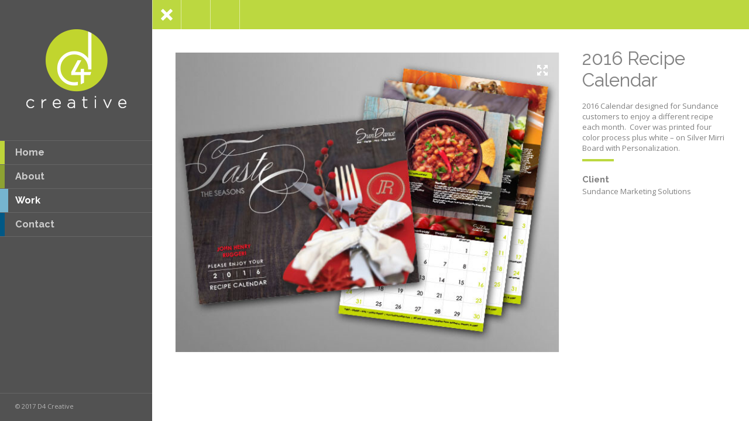

--- FILE ---
content_type: text/html; charset=UTF-8
request_url: http://www.dfourcreative.com/2016/portfolio/2016-recipe-calendar/
body_size: 9772
content:
<!doctype html>
<!--[if lt IE 7]> <html class="no-js lt-ie9 lt-ie8 lt-ie7" lang="en"> <![endif]-->
<!--[if IE 7]>    <html class="no-js lt-ie9 lt-ie8" lang="en"> <![endif]-->
<!--[if IE 8]>    <html class="no-js lt-ie9" lang="en"> <![endif]-->
<!--[if gt IE 8]><!--> <html class="no-js" lang="en"> <!--<![endif]-->
<head>
  <meta charset="utf-8">
  <title>D4 Creative |   2016 Recipe Calendar</title>
  
	<link rel="alternate" type="application/rss+xml" title="D4 Creative Feed" href="http://www.dfourcreative.com/2016/feed/">
<meta name="viewport" content="width=device-width, initial-scale = 1.0, maximum-scale=1.0, user-scalable=no" />    <link rel="shortcut icon" href="http://www.dfourcreative.com/2016/wp-content/uploads/2016/02/d4-favicon-white.png">
    <link rel='dns-prefetch' href='//fonts.googleapis.com' />
<link rel='dns-prefetch' href='//s.w.org' />
<link rel="alternate" type="application/rss+xml" title="D4 Creative &raquo; Feed" href="http://www.dfourcreative.com/2016/feed/" />
<link rel="alternate" type="application/rss+xml" title="D4 Creative &raquo; Comments Feed" href="http://www.dfourcreative.com/2016/comments/feed/" />
<meta property="og:title" content="2016 Recipe Calendar" /><meta property="og:type" content="article"/><meta property="og:url" content="http://www.dfourcreative.com/2016/portfolio/2016-recipe-calendar/" /><meta property="og:site_name" content="D4 Creative" /><meta property="og:description" content="2016 Calendar designed for Sundance customers to enjoy a different recipe each month.  Cover was printed four color process plus white - on Silver Mirri Board with Personalization." /><meta property="og:image" content="http://www.dfourcreative.com/2016/wp-content/uploads/2016/02/Sundance-calendar.jpg" />		<script type="text/javascript">
			window._wpemojiSettings = {"baseUrl":"https:\/\/s.w.org\/images\/core\/emoji\/12.0.0-1\/72x72\/","ext":".png","svgUrl":"https:\/\/s.w.org\/images\/core\/emoji\/12.0.0-1\/svg\/","svgExt":".svg","source":{"concatemoji":"http:\/\/www.dfourcreative.com\/2016\/wp-includes\/js\/wp-emoji-release.min.js?ver=5.4.16"}};
			/*! This file is auto-generated */
			!function(e,a,t){var n,r,o,i=a.createElement("canvas"),p=i.getContext&&i.getContext("2d");function s(e,t){var a=String.fromCharCode;p.clearRect(0,0,i.width,i.height),p.fillText(a.apply(this,e),0,0);e=i.toDataURL();return p.clearRect(0,0,i.width,i.height),p.fillText(a.apply(this,t),0,0),e===i.toDataURL()}function c(e){var t=a.createElement("script");t.src=e,t.defer=t.type="text/javascript",a.getElementsByTagName("head")[0].appendChild(t)}for(o=Array("flag","emoji"),t.supports={everything:!0,everythingExceptFlag:!0},r=0;r<o.length;r++)t.supports[o[r]]=function(e){if(!p||!p.fillText)return!1;switch(p.textBaseline="top",p.font="600 32px Arial",e){case"flag":return s([127987,65039,8205,9895,65039],[127987,65039,8203,9895,65039])?!1:!s([55356,56826,55356,56819],[55356,56826,8203,55356,56819])&&!s([55356,57332,56128,56423,56128,56418,56128,56421,56128,56430,56128,56423,56128,56447],[55356,57332,8203,56128,56423,8203,56128,56418,8203,56128,56421,8203,56128,56430,8203,56128,56423,8203,56128,56447]);case"emoji":return!s([55357,56424,55356,57342,8205,55358,56605,8205,55357,56424,55356,57340],[55357,56424,55356,57342,8203,55358,56605,8203,55357,56424,55356,57340])}return!1}(o[r]),t.supports.everything=t.supports.everything&&t.supports[o[r]],"flag"!==o[r]&&(t.supports.everythingExceptFlag=t.supports.everythingExceptFlag&&t.supports[o[r]]);t.supports.everythingExceptFlag=t.supports.everythingExceptFlag&&!t.supports.flag,t.DOMReady=!1,t.readyCallback=function(){t.DOMReady=!0},t.supports.everything||(n=function(){t.readyCallback()},a.addEventListener?(a.addEventListener("DOMContentLoaded",n,!1),e.addEventListener("load",n,!1)):(e.attachEvent("onload",n),a.attachEvent("onreadystatechange",function(){"complete"===a.readyState&&t.readyCallback()})),(n=t.source||{}).concatemoji?c(n.concatemoji):n.wpemoji&&n.twemoji&&(c(n.twemoji),c(n.wpemoji)))}(window,document,window._wpemojiSettings);
		</script>
		<style type="text/css">
img.wp-smiley,
img.emoji {
	display: inline !important;
	border: none !important;
	box-shadow: none !important;
	height: 1em !important;
	width: 1em !important;
	margin: 0 .07em !important;
	vertical-align: -0.1em !important;
	background: none !important;
	padding: 0 !important;
}
</style>
	<link rel='stylesheet' id='wp-block-library-css'  href='http://www.dfourcreative.com/2016/wp-includes/css/dist/block-library/style.min.css?ver=5.4.16' type='text/css' media='all' />
<link rel='stylesheet' id='samba_custom_style-css'  href='http://www.dfourcreative.com/2016/wp-content/themes/samba/css/main.css?ver=5.6' type='text/css' media='all' />
<style id='samba_custom_style-inline-css' type='text/css'>
#logo_holder
                {
                    margin-top:25px;
                    margin-bottom:25px;
                }
                body,
                .search-query,
                .regular_font,
                input,
                textarea
                {
                    font-family:Open Sans;
                }
                .prk_accordion.ui-accordion .ui-accordion-header a,
                .woocommerce a.button:hover, 
                .woocommerce button.button:hover, 
                .woocommerce input.button:hover, 
                .woocommerce #respond input#submit:hover,  
                .woocommerce #content input.button:hover, 
                .woocommerce-page a.button:hover, 
                .woocommerce-page button.button:hover, 
                .woocommerce-page input.button:hover, 
                .woocommerce a.button, 
                .woocommerce button.button, 
                .woocommerce input.button, 
                .woocommerce #respond input#submit, 
                .woocommerce #content input.button, 
                .woocommerce-page a.button, 
                .woocommerce-page button.button, 
                .woocommerce-page input.button,
                .woocommerce-page #respond input#submit, 
                .woocommerce-page #content input.button,
                .comments_slider .comment-link,
                .comments_slider .comment-author,
                .samba_light_vc .vc_tta-accordion .vc_tta-panel-heading,
                .wpb_accordion .wpb_accordion_wrapper .wpb_accordion_header,
                .wpb_tabs_nav a,
                .theme_button,
                .theme_button_inverted,
                .theme_button input,
                .theme_button_inverted input,
                .prk_composer_title,
                .wpb_button,
                .wpb_heading,
                .wpb_wrapper h2,
                .header_font,
                .nav,
                #nav_footer,
                .sf-menu,
                .day,
                .month,
                .theme_tags,
                .homepage-header,
                .sidebar_bubble,
                .related_single_title,
                .widget-title,
                .masonr_title,
                .masonr_date,
                .entry_title_single,
                .search_rs_ttl,
                .headings_top,
                .post_meta_single .after_icon,
                .post_meta_single .bf_icon,
                .prevnext_single .after_icon,
                .prevnext_single .bf_icon,
                header_font,
                .pir_divider_cats,
                .shortcode-title,
                #single_post_teaser,
                #nav-main.resp_mode li > a,
                #single_portfolio_meta .single_heading,
                .type-post .prevnext_single,
                #single_page_teaser,
                #pir_categories {
                    font-family:'Raleway', sans-serif;
                }
                #filter_top {padding-left:260px;}#top_bar_wrapper {left:260px;}#prk_ajax_container {margin-left:260px;}#menu_section,.footer,.st-menu,.sf-menu ul,.sf-menu ul li,.sf-vertical li {width:260px;}.st-effect-14.st-menu-open .st-pusher { -webkit-transform: translate3d(260px, 0, 0);transform: translate3d(260px, 0, 0);}.samba_right_nav #prk_ajax_container {margin-right:260px;}.samba_right_nav #filter_top,.samba_right_nav #top_bar_wrapper {padding-right:260px;}.samba_right_nav .prk_right_panel {right: 260px;}.prk_inner_block {
            max-width: 1200px;
        }body {
            background-color:#ffffff; 
        }
        .member_colored_block_in,
            .grid_colored_block,
            .related_fader_grid {
                background-color:#0ac2d2;
                background-color: rgba(10, 194, 210, 0.9);
            }
            .sf-menu li a,
                .sf-menu li .prk_btm_square,
                 .sf-menu li a:hover,
                 .prk_gallery_title {
                    color: #cccccc;
                }
                .sf-menu li a .samba_viewie {
                    color: #cccccc;
                }
                #prk_gallery_close,
                .prk_gallery_control {
                    background-color:#cccccc;
                }
                .pir_divider_menu {
                    border-right:1px dotted rgba(204, 204, 204,0.3);
                }
                a,
                a:hover,
                #top_widgets h3,
                .home_blog_date_text h4,
                .contact_error,
                #top_widgets .email a:hover,
                h3 a:hover,
                .entry-title a:hover,
                #nav_footer .active a,
                #nav_footer a:hover,
                .blog_meta>p>a:hover,
                #blog_entries_masonr .blog_meta a:hover,
                #single_portfolio_meta .comments-link:hover,
                .blog_meta a.comments-link:hover,
                .blog_meta a:hover,
                #mini_menu a:hover,
                .post_meta_single a:hover,
                .entry_title_single .masonr_date>span,
                .post_meta_single #previous_button:hover .after_icon,
                .post_meta_single #next_button:hover .bf_icon,
                #nav-main.resp_mode li > a:hover,
                .a_colored a:hover,
                .recentposts_ul_shortcode .blog_meta a:hover,
                .classic_meta .post-categories li a:hover,
                .headings_top,
                .tiny_bullet,
                #back_to_top,
                #back_to_top-collapsed,
                .not_zero_color {
                    color: #0ac2d2;
                }
                .tooltipster-light.inverted,
                .wpb_heading,
                .zero_color,
                .zero_color a,
                .header_font.zero_color a,
                a.zero_color,
                .zero_color a:hover,
                a.zero_color:hover {
                    color: #808080;  
                }
                #after_widgets,
                #footer_in .default_color a,
                #footer_in {
                    color:#b5b5b5;
                }
                #footer_in a,
                #footer_in .theme_button a,
                .footer .widget-title {
                    color:#ffffff;
                }
                #footer_in .theme_button_inverted a:hover,
                #footer_in .theme_button a:hover {
                    color:#ffffff !important;
                }
                body,
                .prk_tags_ul a,
                .blog_meta>p>a,
                .flexslider .headings_body,
                .shortcode_slider .headings_body,
                .padded_text a,
                .post_meta_single .after_icon,
                .post_meta_single .bf_icon,
                .post_meta_single a,
                .blog_meta a,
                .default_color,
                .default_color a,
                .default_color a:hover,
                a.default_color,
                a.default_color:hover,
                .titled_block .grid_single_title span a,
                #no_more .prk_titlify,
                .single_entry_tags a,
                .contact_address_right_single a,
                #samba_search,
                .masonr_read_more a,
                .blog_meta a,
                #nav-main.resp_mode li > a,
                a.smoothed_a,
                .samba_light_vc .vc_tta-tabs-list li a,
                .ui-tabs .ui-tabs-nav li a,
                .pirenko_highlighted,
                a.alt_smoothed_a,
                .scode_categories .filter li a,
                select {
                    color:#808080;
                }
                ::-webkit-input-placeholder {
                   color: #808080;
                }
                :-moz-placeholder { /* Firefox 18- */
                   color: #808080;  
                }
                ::-moz-placeholder {  /* Firefox 19+ */
                   color: #808080;  
                }
                :-ms-input-placeholder {  
                   color: #808080;  
                }
                .vc_progress_bar .vc_single_bar .vc_label,
                .sf-menu li li.before_nav_icon:before,
                .entry-title a,
                a.lk_text,
                .sidebar_bubble,
                a.lk_text:hover,
                .theme_tags li a,
                .theme_tags li a:hover,
                .related_post a,
                .prk_folio_control,
                .prk_price_featured,
                .menu_bk_color {
                    color:#f0f0f0;
                }
                #contact-form textarea {  
                   color:#808080;
                }
                .flex-prev,
                .flex-next,
                a.flex-prev:hover,
                a.flex-next:hover,
                #previous_button a,
                #previous_button a:hover,
                #next_button a,
                #next_button a:hover,
                .mini_arrow_up,
                .prevnext_single a,
                .bx-controls-direction a,
                .bx-controls-direction a:hover,
                #back_portfolio a,
                .prk_price_table.featured,
                .prk_price_table.featured .zero_color,
                .prk_price_table.featured .default_color,
                .tagcloud a,
                #pir_categories li a,
                #pir_categories li a:hover,
                .scode_categories li.active a,
                .scode_categories li.active a:hover,
                .tooltipster-light,
                .site_background_colored a,
                a.site_background_colored,
                .site_background_colored,
                .prk_blockquote.colored_background .in_quote,
                .prk_button_like,
                .body_bk_color,
                .blog_date,
                #prk_gallery_control_right,
                #prk_gallery_control_left,
                #no_more,
                .prk_sharrre_button a,
                #footer_in .theme_button input,
                .theme_button input,
                .theme_button a,
                .theme_button a:hover,
                .member_function,
                .theme_button_inverted a,
                .theme_button_inverted a:hover,
                #tp_side_close_icon .icon-up-open:before,
                #tp_side_icon .icon-down-open:before,
                .prk_progress_bar,
                .samba_light_vc .vc_tta-accordion .vc_tta-panel-heading a,
                .ui-accordion .ui-accordion-header,
                .ui-accordion .ui-accordion-header a,
                .samba_light_vc .vc_tta-tabs-list li:hover a,
                .samba_light_vc .vc_tta-tabs-list li.vc_active a,
                .ui-tabs .ui-tabs-nav li.ui-tabs-active a,
                .ui-tabs .ui-tabs-nav li.ui-state-hover a {
                    color:#ffffff;
                }
                .flex-control-nav li a {
                    background-color: #ffffff;
                }
                .flex-control-nav li a {
                    -webkit-box-shadow: 0px 0px 1px rgba(255, 255, 255, 0.75);
                    -mobox-shadow: 0px 0px 1px rgba(255, 255, 255, 0.75);
                    box-shadow: 0px 0px 1px rgba(255, 255, 255, 0.75);
                }
                .sf-menu > li > a {
                    text-shadow:0px 0px 1px rgba(204, 204, 204,0.2);
                }
                #menu_section .mCSB_scrollTools .mCSB_draggerRail,
                #menu_section .sf-menu>li.active>a,
                #menu_section .sub-menu>li.active>a {
                    background-color:#525252;
                }
                #menu_section.under_logo,
                .opened_menu,
                #after_widgets {
                    border-top:1px solid #666666;
                }
                .menu_active_colored,
                .sf-menu li.active>a {
                    color:#ffffff;
                }
                .bd_headings_text_shadow {
                    text-shadow:0px 0px 1px rgba(128, 128, 128,0.3);
                }
                .body_text_shadow {
                    text-shadow:0px 0px 1px rgba(128, 128, 128,0.2);
                }
                .flexslider .theme_button_inverted a,
                .navigation-previous,
                .navigation-next,
                .flex-direction-nav li a.flex-next,
                .flex-direction-nav li a.flex-prev {
                    background-color:#111111;
                }
                .prk_menu_block,
                #nprogress .bar,
                #pir_categories li.active a {
                    background-color:#ffffff;
                }
                .prk_blockquote.colored_background .in_quote:after {
                    border-color: #ffffff rgba(255, 255, 255,0.35) #ffffff rgba(255, 255, 255,0.35);
                }
                #author_area.prk_blockquote.colored_background .in_quote:after {
                    border-color: #ffffff rgba(128, 128, 128,0.15) #ffffff rgba(128, 128, 128,0.15);
                }
                #menu_section.under_logo .sf-menu li a {
                    color:#cccccc !important;
                }
                .headings_top,
                .active_text_shadow {
                    text-shadow:0px 0px 1px rgba(10, 194, 210,0.3);
                }
                #footer_in input {
                    border: 1px solid #666666;
                    color: #b5b5b5;
                }
                #footer_in input::-webkit-input-placeholder {
                   color: #b5b5b5;
                }
                #footer_in input:-moz-placeholder { /* Firefox 18- */
                   color: #b5b5b5;  
                }
                #footer_in input::-moz-placeholder {  /* Firefox 19+ */
                   color: #b5b5b5;  
                }
                #footer_in input:-ms-input-placeholder {  
                   color: #b5b5b5;
                }
                .commentlist li .comment-author img {
                    border:4px solid #ffffff;
                }
                #prk_responsive_menu,
                #menu_section {
                    background-color:#525252;
                    background-color:rgba(82, 82, 82,1);
                }
                #top_bar_wrapper.at_top {
                    border-left:0px;
                }
                #top_bar_wrapper .post-like,
                .fifty_button {
                    border-right:1px solid #ffffff;
                    border-right: 1px solid rgba(255, 255, 255,0.5);
                }
                .prk_right_panel {
                    border-left:1px solid #ffffff;
                    border-left: 1px solid rgba(255, 255, 255,0.5);
                }
                .theme_button_inverted a {
                    background-color: #111111;
                }
                .tooltipster-light,
                #blog_entries .blog_date,
                .prk_price_table.featured .prk_price_header,
                #prk_gallery_control_right,
                #prk_gallery_control_left,
                .classic_meta .post-categories li a,
                .tagcloud a,
                .prk_sharrre_father,
                .prk_sharrre_button,
                #in_no_more {
                    background-color: #808080;
                }
                .blog_fader_grid {
                    background-color:#0ac2d2;
                    background-color: rgba(10, 194, 210, 0.75);
                }
                #menu_section .mCSB_scrollTools .mCSB_dragger .mCSB_dragger_bar,
                #top_bar_wrapper,
                .bx-controls-direction a,
                .prk_button_like,
                .theme_tags li.active,  
                .blog_icon,
                .inner_line_block,
                .inner_line_single_block,
                .home_fader_grid,
                .theme_button input,
                .theme_button a,
                .sidebar_bubble,
                .big_icon,
                .single_special_line,
                #right_rect,
                #left_rect,
                .special_line,
                .member_function,
                .prk_blockquote.colored_background,
                #tp_side_plus,
                .blog_squared_icon,
                .prk_blockquote.colored_background,
                .tiny_line,
                .back_activated_color,
                .samba_light_vc .vc_tta-accordion .vc_tta-panel-heading,
                .wpb_content_element .wpb_accordion_wrapper .wpb_accordion_header,
                .filter_shortcodes .scode_categories li.active a,
                .samba_viewie,
                .active_bar {
                    background-color:#0ac2d2;
                }
                .vc_progress_bar .vc_single_bar,
                .prk_accordion .ui-accordion-content,
                .wpb_accordion_content,
                .samba_light_vc .vc_tta-accordion .vc_tta-panel-body,
                .samba_light_vc .vc_tta-container .vc_tta-panel,
                .samba_light_vc .vc_tta-container .vc_tta-tabs-list li,
                .wpb_tour .wpb_tour_tabs_wrapper .wpb_tab,
                .ui-tabs .ui-tabs-nav li,
                .wpb_content_element.wpb_tabs .wpb_tour_tabs_wrapper .wpb_tab,
                .prk_speech,
                .tooltipster-light.inverted,
                .small_squared,
                .inactive_bar,
                .cart-collaterals table,
                .shop_table,
                .woocommerce #payment,
                .woocommerce-error,
                .prk_price_header,
                .liner,
                .es-nav span,
                .btn-primary,
                #magic-line,
                .pirenko_highlighted,
                #nav-main.resp_mode,
                .timeline_tip_top_hide,
                .prk_timeline_tip,
                .tip_top_hide,
                .prk_inner_tip,
                .prk_blockquote,
                #author_area.prk_blockquote.colored_background,
                .colored_bg {
                    background-color:#f0f0f0;
                }
                .pir_divider,
                .pir_strong_divider,
                .pir_divider_onbg {
                    background-color:rgba(204, 204, 204,0.6);
                }
                .inner_line_sidebar_block
                {
                    background-color:rgba(10, 194, 210,0.5);
                }
                .sf-menu .sub-menu {
                    border-top:0px solid #525252;
                }
                #menu_section.under_logo .sf-menu>li>a {
                    border-bottom:0px solid;
                }
                #prk_responsive_menu.at_top,
                .sf-menu li>a {
                    border-bottom:1px solid #666666;
                }
                #portfolio_info {
                    border-left:1px solid #808080;
                    border-left:1px solid rgba(128, 128, 128,0.25);
                }
                .samba_light_vc .vc_tta-tabs.vc_tta-tabs-position-top .vc_tta-panels,
                .wpb_tabs .ui-tabs .ui-tabs-panel {
                    border-top:4px solid #0ac2d2;
                }
                .samba_light_vc .vc_tta-tabs.vc_tta-tabs-position-left .vc_tta-panels-container,
                .wpb_tour .wpb_tour_tabs_wrapper .wpb_tab {
                    border-left:1px solid #ffffff;
                }
                .samba_light_vc .vc_tta-tabs.vc_tta-tabs-position-right .vc_tta-panels-container {
                    border-right:1px solid #ffffff;
                }
                .wpb_separator, 
                .vc_text_separator,
                .post_meta_single,
                .simple_line,
                .simple_line_onbg,
                .low_subheading,
                .timeline_entry_marker,
                .simple_line.special_size,
                .simple_line.header_divider {
                    border-bottom: 1px solid #dedede;
                }
                .as-prk-skills a,
                .as-prk-skills,
                .as-prk_title,
                .as-panel .grid_single_title .inner_skills,
                .as-panel .grid_single_title a {
                    color: #ffffff;
                }
                .accordion-slider .as-pagination-button {
                    border:2px solid #111111;
                }
                .accordion-slider .as-pagination-buttons .as-selected {
                    background-color:#111111;
                }
                #folio_carousel.samba_opener .accordion-slider .as-layer.as-black,
                #folio_carousel.samba_opener .as-panel .titled_block {
                    background-color:#000000;
                    background-color: rgba(0, 0, 0,0.9);
                }
                .simple_line.blog_divider {
                    border-bottom: 6px solid #dedede;
                }
                .tinys_wrapper,
                .simple_line.thick {
                    border-bottom: 4px solid #f0f0f0;
                }
                #menu_section .tinys_wrapper {
                    border-bottom:4px solid #666666;
                }
                .prk_titlify_father h2,
                .prk_titlify_father h3,
                .prk_titlify_father h4,
                .prk_titlify_father .prk_vc_title,
                .prk_titlify_father .widget-title {
                    border-bottom: 4px solid #0ac2d2;
                }
                .commentlist li .comment-author img {
                    outline: 1px solid #dedede;
                }
                .prk_prices_specs li,
                .underp,
                .prk_wbtn.prk_prices_specs {
                    border-bottom: 1px solid #dedede;
                    border-bottom:1px solid rgba(222, 222, 222,0.65);
                }
                .prk_prices_specs {
                    border-top: 1px solid #dedede;
                    border-top:1px solid rgba(222, 222, 222,0.65);
                }
                .triangle-topleft {
                    border-top: 50px solid #0ac2d2;
                }
                .prk_price_header,
                .post_meta_single,
                #respond .low_subheading,
                .timeline_entry_marker,
                #prk_gallery_footer {
                    border-top:1px solid #dedede;
                }
                .wpb_row .wpb_column:last-child .wpb_wrapper .prk_price_table .prk_prices_specs,
                .wpb_row .wpb_column:last-child .wpb_wrapper .prk_price_table .prk_price_header,
                #prk_gallery_counter {
                    border-right:1px solid #dedede;
                }
                .timeline_line_inner,
                .comments_liner,
                .prk_prices_specs,
                .prk_price_header,
                #prk_gallery_project_nav,
                #prk_gallery_share {
                    border-left:1px solid #dedede;
                }
                .pirenko_highlighted,
                .pk_contact_highlighted,
                .prk_bordered {
                    border:1px solid #dedede;
                }
                .simple_line_colored
                {
                    border-bottom: 1px solid rgba(10, 194, 210,0.8);
                }
                .portfolio_entry_li_db
                {
                    background-color:rgba(240, 240, 240,0.05); 
                }
                .read_more_text
                {
                    background-color:#808080;
                }
                input, 
                textarea, 
                select, 
                .uneditable-input {         
                    border: 1px solid #808080;
                }
                .page-header
                {
                    border-bottom: 1px solid #808080;
                    border-bottom:1px solid rgba(128, 128, 128, 0.20);
                }
                .samba_light_vc .vc_tta-container .vc_tta-tabs-list li:hover,
                .samba_light_vc .vc_tta-container .vc_tta-tabs-list li.vc_active,
                .wpb_tour .ui-state-active, 
                .wpb_tour .ui-widget-content .ui-state-active, 
                .wpb_tour .ui-widget-header .ui-state-active,  
                .wpb_tour .ui-tabs .ui-tabs-nav li.ui-state-active,
                .wpb_tabs .ui-tabs-nav .ui-state-active, 
                .wpb_tabs .ui-tabs-nav .ui-widget-content .ui-state-active, 
                .wpb_tabs .ui-tabs-nav .ui-widget-header .ui-state-active,  
                .wpb_tabs .ui-tabs-nav .ui-tabs .ui-tabs-nav li.ui-state-active {
                    background-color:#0ac2d2;
                }
                #menu_section .sf-menu li a {
                     background-color:#525252;
                 }#top_bar_wrapper>.fifty_button:first-child {
                        border-left:1px solid #ffffff;
                        border-left: 1px solid rgba(255, 255, 255,0.5);
                    }.boxed_shadow {
                        -webkit-box-shadow:0px 0px 1px rgba(0, 0, 0,0.2);
                        box-shadow:0px 0px 1px rgba(0, 0, 0,0.2);
                    }
                    .woocommerce .boxed_shadow {
                        -webkit-box-shadow:0px 0px 1px rgba(0, 0, 0,0.2) !important;
                        box-shadow:0px 0px 1px rgba(0, 0, 0,0.2) !important;
                    }
                    h1, h2, h3, h4 {
	font-weight: 300 !important;
}

h4 {
	font-size: 18px !important;
}

h3 {
	font-size: 18px !important;
}

.prk_shortcode-title .sizer_medium {
	font-weight: 100 !important;
}

.prk_shortcode-title .sizer_large {
	font-weight: 100 !important;
}

.theme_button input, .theme_button_inverted input, .theme_button a, .theme_button_inverted a {
	text-transform: none;
	font-weight: 100;
        color: #005886;
}

.padding {
       padding-left: 50px;
       padding-right: 50px;
}

.prk_section.prk_full_width {
	margin-top: 0px;
}

#tiny_line_half {
margin: 10px 0px 20px;
}

p {
line-height: 1.4 !important;
}@media(min-width:768px) and (max-width:1100px) {
                            #sidebar {
                                width:195px;
                            }
                            #full-screen-background-image {
                                padding-left:0px;
                            }
                            #filter_top {
                                padding-left: 90px;
                            }
                            #prk_ajax_container {
                                margin-left: 90px;
                            }
                            #top_bar_wrapper {
                                margin-left:90px;
                                left:0px;
                            }
                            #prk_responsive_menu {
                                display: block;
                            }
                            #st-container.no-csstransforms3d #menu_section{
                                margin-left: -170px;
                            }
                            .samba_right_nav #st-container.no-csstransforms3d #menu_section {
                                margin-left: inherit;
                                margin-right: -170px;
                            }
                            .sidebarized.columns {
                                padding-right:215px;
                            }
                            .halfsized.columns {
                                padding-right:265px;
                            }
                            #single-entry-content_half,
                            #full-entry-right {
                                width:265px;
                            }
                            #single_blog_content .single_blog_meta_div.right_floated,
                            #classic_blog_section .single_blog_meta_div.right_floated {
                                float:left;
                            }
                            #single_blog_content .single_blog_meta_div.right_floated .left_floated,
                            #classic_blog_section .single_blog_meta_div.right_floated .left_floated  {
                                float:right;
                            }
                            #contact_side {
                                width:265px;
                            }
                            #classic_blog_section .single_blog_meta_div.right_floated [class*=' navicon-'], 
                            #classic_blog_section .single_blog_meta_div.right_floated [class^='navicon-'],
                            #single_blog_content .single_blog_meta_div.right_floated [class*=' navicon-'], 
                            #single_blog_content .single_blog_meta_div.right_floated [class^='navicon-'] {
                                margin-left:0px !important;
                                margin-right:6px !important;
                                float:left;
                            }
                            #samba_collapse_menu {
                                visibility:visible;
                            }
                            .samba_right_nav .prk_right_panel {
                                right: 90px;
                            }
                            .samba_right_nav #top_bar_wrapper {
                                right: 90px;
                            }
                            .samba_right_nav #prk_ajax_container {
                                margin-right: 90px;
                            }
                            .samba_right_nav #prk_responsive_menu {
                                right:0px;
                            }
                            .samba_right_nav #filter_top {
                                padding-right: 90px;
                            }
                        }@media only screen and (max-width: 767px) {
                        .prk_price_table .prk_prices_specs,.prk_price_table .prk_price_header {
                            border-right:1px solid #dedede;
                        }
                        .samba_responsive.samba_right_nav .no-csstransforms3d #menu_section {
                            margin-right:-260px;
                        }
                        .samba_responsive .no-csstransforms3d #menu_section {
                            margin-left:-260px;
                        }
                    }
</style>
<link rel='stylesheet' id='prk_header_font-css'  href='http://fonts.googleapis.com/css?family=Raleway%3A400%2C700&#038;ver=5.4.16' type='text/css' media='all' />
<link rel='stylesheet' id='prk_body_font-css'  href='http://fonts.googleapis.com/css?family=Open+Sans%3A400italic%2C600italic%2C700italic%2C400%2C600%2C700&#038;ver=5.4.16' type='text/css' media='all' />
<script type='text/javascript' src='http://www.dfourcreative.com/2016/wp-includes/js/jquery/jquery.js?ver=1.12.4-wp'></script>
<script type='text/javascript' src='http://www.dfourcreative.com/2016/wp-includes/js/jquery/jquery-migrate.min.js?ver=1.4.1'></script>
<link rel='https://api.w.org/' href='http://www.dfourcreative.com/2016/wp-json/' />
<link rel="EditURI" type="application/rsd+xml" title="RSD" href="http://www.dfourcreative.com/2016/xmlrpc.php?rsd" />
<link rel="wlwmanifest" type="application/wlwmanifest+xml" href="http://www.dfourcreative.com/2016/wp-includes/wlwmanifest.xml" /> 
<link rel='prev' title='SWET Construction Brochure' href='http://www.dfourcreative.com/2016/portfolio/swet-construction-brochure/' />
<link rel='next' title='Gencor Ad' href='http://www.dfourcreative.com/2016/portfolio/gencor-ad/' />

<link rel="canonical" href="http://www.dfourcreative.com/2016/portfolio/2016-recipe-calendar/" />
<link rel='shortlink' href='http://www.dfourcreative.com/2016/?p=83' />
<link rel="alternate" type="application/json+oembed" href="http://www.dfourcreative.com/2016/wp-json/oembed/1.0/embed?url=http%3A%2F%2Fwww.dfourcreative.com%2F2016%2Fportfolio%2F2016-recipe-calendar%2F" />
<link rel="alternate" type="text/xml+oembed" href="http://www.dfourcreative.com/2016/wp-json/oembed/1.0/embed?url=http%3A%2F%2Fwww.dfourcreative.com%2F2016%2Fportfolio%2F2016-recipe-calendar%2F&#038;format=xml" />
<meta name="generator" content="Powered by Visual Composer - drag and drop page builder for WordPress."/>
<!--[if lte IE 9]><link rel="stylesheet" type="text/css" href="http://www.dfourcreative.com/2016/wp-content/plugins/js_composer/assets/css/vc_lte_ie9.min.css" media="screen"><![endif]--><!--[if IE  8]><link rel="stylesheet" type="text/css" href="http://www.dfourcreative.com/2016/wp-content/plugins/js_composer/assets/css/vc-ie8.min.css" media="screen"><![endif]--><noscript><style type="text/css"> .wpb_animate_when_almost_visible { opacity: 1; }</style></noscript></head>
<body class="pirenko_portfolios-template-default single single-pirenko_portfolios postid-83 samba_theme samba_left_nav samba_left_align samba_responsive wpb-js-composer js-comp-ver-4.11.2.1 vc_responsive">
      <div id="dump"></div>
    <div id="prk_pint" data-media="" data-desc=""></div>
    <div class="ultra_wrapper">
    <div id="wrap" class="container columns extra_pad boxed_lay centered" role="document">
      <div id="prk_responsive_menu">
        <div id="prk_resp_inner">
        <div id="nav-collapsed-icon" data-effect="st-effect-14">
          <div class="prk_menu_block"></div>
          <div class="prk_menu_block"></div>
          <div class="prk_menu_block"></div>
        </div>
        <a href="http://www.dfourcreative.com/2016/" class="fade_anchor">
        <div id="responsive_logo_holder">
          <img src="http://www.dfourcreative.com/2016/wp-content/uploads/2016/02/d4-logo-white-220-space.png" alt="D4 Creative" width="220" height="184" class="prk_small_logo_image" />        </div>
        </a>
        <div id="alt_logo_holder" data-effect="st-effect-14">
          <img src="http://www.dfourcreative.com/2016/wp-content/uploads/2016/02/d4-logo-white-220-space.png" alt="D4 Creative" width="220" height="184" class="prk_logo_image" />        </div>
        <div id="back_to_top-collapsed">
          <div class="navicon-arrow-up-2"></div>
        </div>
      </div>
    </div>
      <div id="body_hider"></div>
<div id="st-container" class="st-container">
 
    <!-- content push wrapper -->

    <div class="st-pusher">
      <div id="menu_section">
        <div id="logo_holder" class="columns twelve fade_anchor">
                <a href="http://www.dfourcreative.com/2016/">
                  <img src="http://www.dfourcreative.com/2016/wp-content/uploads/2016/02/d4-logo-white-220-space.png" alt="D4 Creative" width="220" height="184" class="prk_logo_image" />                </a>  
            </div>
            <div class="clearfix"></div>
        <div class="opened_menu twelve"> 
            <nav id="nav-main" class="nav-collapse collapse" role="navigation">
                <div class="nav-wrap">
                      <ul class="sf-menu sf-vertical"><li id="menu-item-22" class="menu-item menu-item-type-post_type menu-item-object-page menu-item-home"><a href="http://www.dfourcreative.com/2016/" data-color="#bed53a">Home</a></li>
<li id="menu-item-23" class="menu-item menu-item-type-post_type menu-item-object-page"><a href="http://www.dfourcreative.com/2016/about/" data-color="#8da232">About</a></li>
<li id="menu-item-25" class="menu-item menu-item-type-post_type menu-item-object-page"><a href="http://www.dfourcreative.com/2016/portfolio/" data-color="#76b5cf">Work</a></li>
<li id="menu-item-29" class="menu-item menu-item-type-post_type menu-item-object-page"><a href="http://www.dfourcreative.com/2016/contact/" data-color="#005885">Contact</a></li>
</ul>               </div>
            </nav>
        </div>
        <div class="clearfix"></div>
        <div id="samba_collapse_menu" class="close_flagger">
            <div class="navicon-arrow-left-2"></div>
        </div>
        <div id="height_helper"></div>
          <div class="footer">
            <footer id="content-info" role="contentinfo">
                <div id="footer_bk">
                                            <div id="footer_in">
                                                            <div class="clearfix"></div>
                          </div>
                                              <div class="clearfix"></div>
                      <div id="after_widgets">
                        <div id="copy" class="twelve columns">
                            &copy; 2017 D4 Creative                        </div>
                        <div id="back_to_top">
                            <div class="navicon-arrow-up-2">
                            </div>
                        </div>
                          <div class="clearfix"></div>
                      </div>
                                      </div>
            </footer>
        </div>
  </div>
   <div class="st-content"><!-- this is the wrapper for the content -->
            <div class="st-content-inner"><!-- extra div for emulating position:fixed of the menu -->
                <!-- the content -->
            </div><!-- /st-content-inner -->
        </div><!-- /st-content -->
</div>
</div>


  <div id="top_bar_wrapper" class="on_blog">
      <div class="fifty_button left_floated">
          <div id="samba_close" class="site_background_colored" title="To Blog">
            <div class="navicon-close"></div>
          </div>
      </div>
      <div class="fifty_button left_floated fade_anchor">
          <div id="samba_left" class="left_floated site_background_colored">
            <div class="mover">
              <div id="prk_left_1" class="left_floated navicon-arrow-left-3"></div>
              <div id="prk_left_2" class="left_floated navicon-arrow-left-3 second"></div>
            </div>
          </div>
      </div>
      <div class="fifty_button left_floated fade_anchor">
          <div id="samba_right" class="left_floated site_background_colored">
            <div class="mover">
              <div id="prk_right_1" class="left_floated navicon-arrow-right-3"></div>
              <div id="prk_right_2" class="left_floated navicon-arrow-right-3 second"></div>
            </div>
          </div>
      </div>
  </div>
  <div id="prk_ajax_container" data-retina="prk_not_retina">
                                        <div id="centered_block" class="prk_inner_block columns centered prk_no_change"> 
                            <div id="main_block" class="row page-83">   
                <div id="content" class="has_top_bar" data-parent="http://www.dfourcreative.com/2016/portfolio/">
                <div id="main" class="main_no_sections"> 
                    <div class="prk_row">
                        <article id="single_portfolio_half" class="featured_color post-83 pirenko_portfolios type-pirenko_portfolios status-publish has-post-thumbnail hentry" data-color="#bcd840">
                            
                        <div class="twelve columns halfsized">
                            <div id="not_slider" class=" flexslider_half" data-color="#bcd840">
                                <ul class="slides" data-autoplay="true">
                                    <li id="slide_1" class="boxed_shadow"><div class="prk_magnificent_li body_bk_color" data-mfp-src="http://www.dfourcreative.com/2016/wp-content/uploads/2016/02/Sundance-calendar.jpg"><div class="navicon-expand-2"></div></div><img src="http://www.dfourcreative.com/2016/wp-content/uploads/2016/02/Sundance-calendar-640x500.jpg" width="640" height="500" alt="" /></li>                                                                                </ul>
                                </div>
                            </div>

                            <div id="single-entry-content_half" class="columns">
                                 <div id="prk_nav_close">
                                    <a href="http://www.dfourcreative.com/2016/portfolio/" data-pir_title="To Portfolio">Portfolio</a>
                                </div>
                                                            <div class="clearfix"></div>
                            <div id="portfolio_info_half">
                                 <h2 class="header_font bd_headings_text_shadow zero_color">
                                    2016 Recipe Calendar                                </h2>
                             <div class="clearfix"></div>
                            </div>
                            <div class="single-entry-content prk_no_composer">
                                <p>2016 Calendar designed for Sundance customers to enjoy a different recipe each month.  Cover was printed four color process plus white &#8211; on Silver Mirri Board with Personalization.</p>
                            </div>
                            <div id="tiny_line_half" class="tiny_line" data-color="#bcd840"></div>
                            <div id="single_portfolio_meta">
                                                                                                                                          <div class="six_margin_bt">
                                        <div class="single_portfolio_headings zero_color header_font">
                                        Client                                        </div>
                                        <div class="block_description">
                                            Sundance Marketing Solutions                                        </div>
                                    </div>
                                                                    <div id="half_helper" class="clearfix"></div>
                            </div>  
                            </div>
                                        <div class="clearfix"></div>
        </div>
        </div>
        </div>
               </div>
    </div>
</div>
</div>
                                    </div><!-- /#prk_ajax_container -->
                </div><!-- /#wrap -->
            <div class="push"></div>
        </div><!-- #ultra_wrapper -->
        <div class="clearfix"></div>
        <!--googleoff: all-->
        <div class="prk_meta">
            <div class="prk_page_ttl">D4 Creative |   2016 Recipe Calendar</div>
            <div class="prk_body_classes">class="pirenko_portfolios-template-default single single-pirenko_portfolios postid-83 samba_theme samba_left_nav samba_left_align samba_responsive wpb-js-composer js-comp-ver-4.11.2.1 vc_responsive"</div>
        </div>
        <!--googleon: all-->
                        <script type="text/javascript">
            var make_session = false;
            var retina_device = 'prk_not_retina';
            jQuery(function() {
                if( window.devicePixelRatio ) {
                    if(window.devicePixelRatio > 1 && retina_device!=="prk_retina"){
                        jQuery.cookie("samba_retina","prk_retina",{ path: '/' });
                    }
                }
            });
                    </script>
        <script type='text/javascript' src='http://www.dfourcreative.com/2016/wp-content/themes/samba/js/js_composer_front-min.js?ver=4.11.2.1'></script>
<script type='text/javascript'>
/* <![CDATA[ */
var ajax_var = {"url":"http:\/\/www.dfourcreative.com\/2016\/wp-admin\/admin-ajax.php","nonce":"9a9ff75f20"};
var theme_options = {"samba_light_vc":"yes","ajax_calls":"false","responsive_width":"1100","bk_url":"","custom_opacity":"0.75","custom_opacity_folio":"0.9","portfolio_link":"http:\/\/www.dfourcreative.com\/2016\/portfolio\/","blog_link":"","home_link":"","home_slug":"","menu_width":"260","active_color":"#0ac2d2","lines_color":"#dedede","inactive_color":"#808080","menu_up_color":"#cccccc","submenu_color":"#525252","background_color_btns":"#0ac2d2","background_color_btns_blog":"#0ac2d2","menu_active_color":"#ffffff","site_background_color":"#ffffff","background_color":"#f0f0f0","bd_headings_color":"#808080","menu_subheadings_color":"#525252","titles_color_footer":"#ffffff","delay_portfolio":"6000","resp_mode":"true","sharrre_dir_prk":"http:\/\/www.dfourcreative.com\/2016\/wp-content\/plugins\/samba_framework","share_text":"Share on","theme_buttons_color":"#111111","buttons_color":"#111111","woo_color":"","woo_link_for_cart":"","woo_link":"","use_custom_colors":"yes","carousel_background_opacity":"90","active_woocommerce":"false","active_visual_composer":"true"};
/* ]]> */
</script>
<script type='text/javascript' src='http://www.dfourcreative.com/2016/wp-content/themes/samba/js/main-min.js?ver=5.6'></script>
<script type='text/javascript' src='http://www.dfourcreative.com/2016/wp-content/themes/samba/js/other-min.js?ver=5.6'></script>
<script type='text/javascript' src='http://www.dfourcreative.com/2016/wp-includes/js/jquery/ui/core.min.js?ver=1.11.4'></script>
<script type='text/javascript' src='http://www.dfourcreative.com/2016/wp-includes/js/jquery/ui/widget.min.js?ver=1.11.4'></script>
<script type='text/javascript' src='http://www.dfourcreative.com/2016/wp-includes/js/jquery/ui/accordion.min.js?ver=1.11.4'></script>
<script type='text/javascript' src='http://www.dfourcreative.com/2016/wp-includes/js/jquery/ui/tabs.min.js?ver=1.11.4'></script>
<script type='text/javascript' src='http://www.dfourcreative.com/2016/wp-includes/js/jquery/ui/button.min.js?ver=1.11.4'></script>
<script type='text/javascript' src='http://www.dfourcreative.com/2016/wp-includes/js/wp-embed.min.js?ver=5.4.16'></script>
    </body>
</html>

--- FILE ---
content_type: text/javascript
request_url: http://www.dfourcreative.com/2016/wp-content/themes/samba/js/other-min.js?ver=5.6
body_size: 92384
content:
function addLoadEvent(t){var e=window.onload;"function"!=typeof window.onload?window.onload=t:window.onload=function(){e&&e(),t()}}function supports_canvas(){return!!document.createElement("canvas").getContext}function gaussianBlur(t,e,n){var i=t.width,o=i<<2,a=t.height;if(e){var s=e.data,r;0>n&&(n=0),r=n>=2.5?.98711*n-.9633:n>=.5?3.97156-4.14554*Math.sqrt(1-.26891*n):2*n*(3.97156-4.14554*Math.sqrt(.865545));for(var l=r*r,c=l*r,d=1.57825+2.44413*r+1.4281*l+.422205*c,u=(2.44413*r+2.85619*l+1.26661*c)/d,p=-(1.4281*l+1.26661*c)/d,h=.422205*c/d,f=1-(u+p+h),g=0;3>g;g++)for(var m=0;a>m;m++){for(var v=m*o+g,y=m*o+(i-1<<2)+g,b=s[v],w=b,S=w,x=S;y>=v;v+=4)b=f*s[v]+u*w+p*S+h*x,s[v]=b,x=S,S=w,w=b;for(v=m*o+(i-1<<2)+g,y=m*o+g,b=s[v],w=b,S=w,x=S;v>=y;v-=4)b=f*s[v]+u*w+p*S+h*x,s[v]=b,x=S,S=w,w=b}for(var g=0;3>g;g++)for(var C=0;i>C;C++){for(var v=(C<<2)+g,y=(a-1)*o+(C<<2)+g,b=s[v],w=b,S=w,x=S;y>=v;v+=o)b=f*s[v]+u*w+p*S+h*x,s[v]=b,x=S,S=w,w=b;for(v=(a-1)*o+(C<<2)+g,y=(C<<2)+g,b=s[v],w=b,S=w,x=S;v>=y;v-=o)b=f*s[v]+u*w+p*S+h*x,s[v]=b,x=S,S=w,w=b}return e}}function removeClass(t,e){if(hasClass(t,e)){var n=new RegExp("(\\s|^)"+e+"(\\s|$)");t.className=t.className.replace(n," ")}}function addClass(t,e){this.hasClass(t,e)||(t.className+=" "+e)}function hasClass(t,e){return t.className.match(new RegExp("(\\s|^)"+e+"(\\s|$)"))}function isMobileOut(){return(navigator.userAgent.toLowerCase().indexOf("android")>-1||navigator.userAgent.toLowerCase().indexOf("blackberry9500")>-1||navigator.userAgent.toLowerCase().indexOf("blackberry9530")>-1||navigator.userAgent.toLowerCase().indexOf("cupcake")>-1||navigator.userAgent.toLowerCase().indexOf("dream")>-1||navigator.userAgent.toLowerCase().indexOf("incognito")>-1||navigator.userAgent.toLowerCase().indexOf("iphone")>-1||navigator.userAgent.toLowerCase().indexOf("ipod")>-1||navigator.userAgent.toLowerCase().indexOf("ipad")>-1||navigator.userAgent.toLowerCase().indexOf("mini")>-1||navigator.userAgent.toLowerCase().indexOf("webos")>-1||navigator.userAgent.toLowerCase().indexOf("webmate")>-1||navigator.userAgent.toLowerCase().indexOf("2.0 mmp")>-1||navigator.userAgent.toLowerCase().indexOf("240×320")>-1||navigator.userAgent.toLowerCase().indexOf("asus")>-1||navigator.userAgent.toLowerCase().indexOf("au-mic")>-1||navigator.userAgent.toLowerCase().indexOf("alcatel")>-1||navigator.userAgent.toLowerCase().indexOf("amoi")>-1||navigator.userAgent.toLowerCase().indexOf("audiovox")>-1||navigator.userAgent.toLowerCase().indexOf("avantgo")>-1||navigator.userAgent.toLowerCase().indexOf("benq")>-1||navigator.userAgent.toLowerCase().indexOf("bird")>-1||navigator.userAgent.toLowerCase().indexOf("blackberry")>-1||navigator.userAgent.toLowerCase().indexOf("blazer")>-1||navigator.userAgent.toLowerCase().indexOf("cdm")>-1||navigator.userAgent.toLowerCase().indexOf("cellphone")>-1||navigator.userAgent.toLowerCase().indexOf("ddipocket")>-1||navigator.userAgent.toLowerCase().indexOf("danger")>-1||navigator.userAgent.toLowerCase().indexOf("docomo")>-1||navigator.userAgent.toLowerCase().indexOf("elaine/3.0")>-1||navigator.userAgent.toLowerCase().indexOf("ericsson")>-1||navigator.userAgent.toLowerCase().indexOf("eudoraweb")>-1||navigator.userAgent.toLowerCase().indexOf("fly")>-1||navigator.userAgent.toLowerCase().indexOf("hp.ipaq")>-1||navigator.userAgent.toLowerCase().indexOf("haier")>-1||navigator.userAgent.toLowerCase().indexOf("huawei")>-1||navigator.userAgent.toLowerCase().indexOf("iemobile")>-1||navigator.userAgent.toLowerCase().indexOf("j-phone")>-1||navigator.userAgent.toLowerCase().indexOf("kddi")>-1||navigator.userAgent.toLowerCase().indexOf("konka")>-1||navigator.userAgent.toLowerCase().indexOf("kwc")>-1||navigator.userAgent.toLowerCase().indexOf("kyocera/wx310k")>-1||navigator.userAgent.toLowerCase().indexOf("lg")>-1||navigator.userAgent.toLowerCase().indexOf("lg/u990")>-1||navigator.userAgent.toLowerCase().indexOf("lenovo")>-1||navigator.userAgent.toLowerCase().indexOf("midp-2.0")>-1||navigator.userAgent.toLowerCase().indexOf("mmef20")>-1||navigator.userAgent.toLowerCase().indexOf("mot-v")>-1||navigator.userAgent.toLowerCase().indexOf("mobilephone")>-1||navigator.userAgent.toLowerCase().indexOf("motorola")>-1||navigator.userAgent.toLowerCase().indexOf("newgen")>-1||navigator.userAgent.toLowerCase().indexOf("netfront")>-1||navigator.userAgent.toLowerCase().indexOf("newt")>-1||navigator.userAgent.toLowerCase().indexOf("nintendo wii")>-1||navigator.userAgent.toLowerCase().indexOf("nitro")>-1||navigator.userAgent.toLowerCase().indexOf("nokia")>-1||navigator.userAgent.toLowerCase().indexOf("novarra")>-1||navigator.userAgent.toLowerCase().indexOf("o2")>-1||navigator.userAgent.toLowerCase().indexOf("opera mini")>-1||navigator.userAgent.toLowerCase().indexOf("opera.mobi")>-1||navigator.userAgent.toLowerCase().indexOf("pantech")>-1||navigator.userAgent.toLowerCase().indexOf("pdxgw")>-1||navigator.userAgent.toLowerCase().indexOf("pg")>-1||navigator.userAgent.toLowerCase().indexOf("ppc")>-1||navigator.userAgent.toLowerCase().indexOf("pt")>-1||navigator.userAgent.toLowerCase().indexOf("palm")>-1||navigator.userAgent.toLowerCase().indexOf("panasonic")>-1||navigator.userAgent.toLowerCase().indexOf("philips")>-1||navigator.userAgent.toLowerCase().indexOf("playstation portable")>-1||navigator.userAgent.toLowerCase().indexOf("proxinet")>-1||navigator.userAgent.toLowerCase().indexOf("proxinet")>-1||navigator.userAgent.toLowerCase().indexOf("qtek")>-1||navigator.userAgent.toLowerCase().indexOf("sch")>-1||navigator.userAgent.toLowerCase().indexOf("sec")>-1||navigator.userAgent.toLowerCase().indexOf("sgh")>-1||navigator.userAgent.toLowerCase().indexOf("sharp-tq-gx10")>-1||navigator.userAgent.toLowerCase().indexOf("sie")>-1||navigator.userAgent.toLowerCase().indexOf("sph")>-1||navigator.userAgent.toLowerCase().indexOf("sagem")>-1||navigator.userAgent.toLowerCase().indexOf("samsung")>-1||navigator.userAgent.toLowerCase().indexOf("sanyo")>-1||navigator.userAgent.toLowerCase().indexOf("sendo")>-1||navigator.userAgent.toLowerCase().indexOf("sharp")>-1||navigator.userAgent.toLowerCase().indexOf("small")>-1||navigator.userAgent.toLowerCase().indexOf("smartphone")>-1||navigator.userAgent.toLowerCase().indexOf("softbank")>-1||navigator.userAgent.toLowerCase().indexOf("sonyericsson")>-1||navigator.userAgent.toLowerCase().indexOf("symbian")>-1||navigator.userAgent.toLowerCase().indexOf("symbian os")>-1||navigator.userAgent.toLowerCase().indexOf("symbianos")>-1||navigator.userAgent.toLowerCase().indexOf("ts21i-10")>-1||navigator.userAgent.toLowerCase().indexOf("toshiba")>-1||navigator.userAgent.toLowerCase().indexOf("treo")>-1||navigator.userAgent.toLowerCase().indexOf("up.browser")>-1||navigator.userAgent.toLowerCase().indexOf("up.link")>-1||navigator.userAgent.toLowerCase().indexOf("uts")>-1||navigator.userAgent.toLowerCase().indexOf("vertu")>-1||navigator.userAgent.toLowerCase().indexOf("willcome")>-1||navigator.userAgent.toLowerCase().indexOf("winwap")>-1||navigator.userAgent.toLowerCase().indexOf("windows ce")>-1||navigator.userAgent.toLowerCase().indexOf("windows.ce")>-1||navigator.userAgent.toLowerCase().indexOf("xda")>-1||navigator.userAgent.toLowerCase().indexOf("zte")>-1||navigator.userAgent.toLowerCase().indexOf("dopod")>-1||navigator.userAgent.toLowerCase().indexOf("hiptop")>-1||navigator.userAgent.toLowerCase().indexOf("htc")>-1||navigator.userAgent.toLowerCase().indexOf("i-mobile")>-1||navigator.userAgent.toLowerCase().indexOf("nokia")>-1||navigator.userAgent.toLowerCase().indexOf("portalmmm")>-1)&&-1==navigator.platform.toLowerCase().indexOf("win32")&&-1==navigator.platform.toLowerCase().indexOf("win64")?!0:!1}!function(t,e){"function"==typeof define&&define.amd?define("ev-emitter/ev-emitter",e):"object"==typeof module&&module.exports?module.exports=e():t.EvEmitter=e()}(this,function(){function t(){}var e=t.prototype;return e.on=function(t,e){if(t&&e){var n=this._events=this._events||{},i=n[t]=n[t]||[];return-1==i.indexOf(e)&&i.push(e),this}},e.once=function(t,e){if(t&&e){this.on(t,e);var n=this._onceEvents=this._onceEvents||{},i=n[t]=n[t]||[];return i[e]=!0,this}},e.off=function(t,e){var n=this._events&&this._events[t];if(n&&n.length){var i=n.indexOf(e);return-1!=i&&n.splice(i,1),this}},e.emitEvent=function(t,e){var n=this._events&&this._events[t];if(n&&n.length){var i=0,o=n[i];e=e||[];for(var a=this._onceEvents&&this._onceEvents[t];o;){var s=a&&a[o];s&&(this.off(t,o),delete a[o]),o.apply(this,e),i+=s?0:1,o=n[i]}return this}},t}),function(t,e){"use strict";"function"==typeof define&&define.amd?define(["ev-emitter/ev-emitter"],function(n){return e(t,n)}):"object"==typeof module&&module.exports?module.exports=e(t,require("ev-emitter")):t.imagesLoaded=e(t,t.EvEmitter)}(window,function(t,e){function n(t,e){for(var n in e)t[n]=e[n];return t}function i(t){var e=[];if(Array.isArray(t))e=t;else if("number"==typeof t.length)for(var n=0;n<t.length;n++)e.push(t[n]);else e.push(t);return e}function o(t,e,a){return this instanceof o?("string"==typeof t&&(t=document.querySelectorAll(t)),this.elements=i(t),this.options=n({},this.options),"function"==typeof e?a=e:n(this.options,e),a&&this.on("always",a),this.getImages(),r&&(this.jqDeferred=new r.Deferred),void setTimeout(function(){this.check()}.bind(this))):new o(t,e,a)}function a(t){this.img=t}function s(t,e){this.url=t,this.element=e,this.img=new Image}var r=t.jQuery,l=t.console;o.prototype=Object.create(e.prototype),o.prototype.options={},o.prototype.getImages=function(){this.images=[],this.elements.forEach(this.addElementImages,this)},o.prototype.addElementImages=function(t){"IMG"==t.nodeName&&this.addImage(t),this.options.background===!0&&this.addElementBackgroundImages(t);var e=t.nodeType;if(e&&c[e]){for(var n=t.querySelectorAll("img"),i=0;i<n.length;i++){var o=n[i];this.addImage(o)}if("string"==typeof this.options.background){var a=t.querySelectorAll(this.options.background);for(i=0;i<a.length;i++){var s=a[i];this.addElementBackgroundImages(s)}}}};var c={1:!0,9:!0,11:!0};return o.prototype.addElementBackgroundImages=function(t){var e=getComputedStyle(t);if(e)for(var n=/url\((['"])?(.*?)\1\)/gi,i=n.exec(e.backgroundImage);null!==i;){var o=i&&i[2];o&&this.addBackground(o,t),i=n.exec(e.backgroundImage)}},o.prototype.addImage=function(t){var e=new a(t);this.images.push(e)},o.prototype.addBackground=function(t,e){var n=new s(t,e);this.images.push(n)},o.prototype.check=function(){function t(t,n,i){setTimeout(function(){e.progress(t,n,i)})}var e=this;return this.progressedCount=0,this.hasAnyBroken=!1,this.images.length?void this.images.forEach(function(e){e.once("progress",t),e.check()}):void this.complete()},o.prototype.progress=function(t,e,n){this.progressedCount++,this.hasAnyBroken=this.hasAnyBroken||!t.isLoaded,this.emitEvent("progress",[this,t,e]),this.jqDeferred&&this.jqDeferred.notify&&this.jqDeferred.notify(this,t),this.progressedCount==this.images.length&&this.complete(),this.options.debug&&l&&l.log("progress: "+n,t,e)},o.prototype.complete=function(){var t=this.hasAnyBroken?"fail":"done";if(this.isComplete=!0,this.emitEvent(t,[this]),this.emitEvent("always",[this]),this.jqDeferred){var e=this.hasAnyBroken?"reject":"resolve";this.jqDeferred[e](this)}},a.prototype=Object.create(e.prototype),a.prototype.check=function(){var t=this.getIsImageComplete();return t?void this.confirm(0!==this.img.naturalWidth,"naturalWidth"):(this.proxyImage=new Image,this.proxyImage.addEventListener("load",this),this.proxyImage.addEventListener("error",this),this.img.addEventListener("load",this),this.img.addEventListener("error",this),void(this.proxyImage.src=this.img.src))},a.prototype.getIsImageComplete=function(){return this.img.complete&&void 0!==this.img.naturalWidth},a.prototype.confirm=function(t,e){this.isLoaded=t,this.emitEvent("progress",[this,this.img,e])},a.prototype.handleEvent=function(t){var e="on"+t.type;this[e]&&this[e](t)},a.prototype.onload=function(){this.confirm(!0,"onload"),this.unbindEvents()},a.prototype.onerror=function(){this.confirm(!1,"onerror"),this.unbindEvents()},a.prototype.unbindEvents=function(){this.proxyImage.removeEventListener("load",this),this.proxyImage.removeEventListener("error",this),this.img.removeEventListener("load",this),this.img.removeEventListener("error",this)},s.prototype=Object.create(a.prototype),s.prototype.check=function(){this.img.addEventListener("load",this),this.img.addEventListener("error",this),this.img.src=this.url;var t=this.getIsImageComplete();t&&(this.confirm(0!==this.img.naturalWidth,"naturalWidth"),this.unbindEvents())},s.prototype.unbindEvents=function(){this.img.removeEventListener("load",this),this.img.removeEventListener("error",this)},s.prototype.confirm=function(t,e){this.isLoaded=t,this.emitEvent("progress",[this,this.element,e])},o.makeJQueryPlugin=function(e){e=e||t.jQuery,e&&(r=e,r.fn.imagesLoaded=function(t,e){var n=new o(this,t,e);return n.jqDeferred.promise(r(this))})},o.makeJQueryPlugin(),o}),function(t){t.flexslider=function(e,n){var i=t(e);i.vars=t.extend({},t.flexslider.defaults,n);var o=i.vars.namespace,a=window.navigator&&window.navigator.msPointerEnabled&&window.MSGesture,s=("ontouchstart"in window||a||window.DocumentTouch&&document instanceof DocumentTouch)&&i.vars.touch,r="click touchend MSPointerUp",l="",c,d="vertical"===i.vars.direction,u=i.vars.reverse,p=i.vars.itemWidth>0,h="fade"===i.vars.animation,f=""!==i.vars.asNavFor,g={},m=!0;t.data(e,"flexslider",i),g={init:function(){i.animating=!1,i.currentSlide=parseInt(i.vars.startAt?i.vars.startAt:0),isNaN(i.currentSlide)&&(i.currentSlide=0),i.animatingTo=i.currentSlide,i.atEnd=0===i.currentSlide||i.currentSlide===i.last,i.containerSelector=i.vars.selector.substr(0,i.vars.selector.search(" ")),i.slides=t(i.vars.selector,i),i.container=t(i.containerSelector,i),i.count=i.slides.length,i.syncExists=t(i.vars.sync).length>0,"slide"===i.vars.animation&&(i.vars.animation="swing"),i.prop=d?"top":"marginLeft",i.args={},i.manualPause=!1,i.stopped=!1,i.started=!1,i.startTimeout=null,i.transitions=!i.vars.video&&!h&&i.vars.useCSS&&function(){var t=document.createElement("div"),e=["perspectiveProperty","WebkitPerspective","MozPerspective","OPerspective","msPerspective"];for(var n in e)if(void 0!==t.style[e[n]])return i.pfx=e[n].replace("Perspective","").toLowerCase(),i.prop="-"+i.pfx+"-transform",!0;return!1}(),""!==i.vars.controlsContainer&&(i.controlsContainer=t(i.vars.controlsContainer).length>0&&t(i.vars.controlsContainer)),""!==i.vars.manualControls&&(i.manualControls=t(i.vars.manualControls).length>0&&t(i.vars.manualControls)),i.vars.randomize&&(i.slides.sort(function(){return Math.round(Math.random())-.5}),i.container.empty().append(i.slides)),i.doMath(),i.setup("init"),i.vars.controlNav&&g.controlNav.setup(),i.vars.directionNav&&g.directionNav.setup(),i.vars.keyboard&&(1===t(i.containerSelector).length||i.vars.multipleKeyboard)&&t(document).bind("keyup",function(t){var e=t.keyCode;if(!i.animating&&(39===e||37===e)){var n=39===e?i.getTarget("next"):37===e?i.getTarget("prev"):!1;i.flexAnimate(n,i.vars.pauseOnAction)}}),i.vars.mousewheel&&i.bind("mousewheel",function(t,e,n,o){t.preventDefault();var a=0>e?i.getTarget("next"):i.getTarget("prev");i.flexAnimate(a,i.vars.pauseOnAction)}),i.vars.pausePlay&&g.pausePlay.setup(),i.vars.slideshow&&i.vars.pauseInvisible&&g.pauseInvisible.init(),i.vars.slideshow&&(i.vars.pauseOnHover&&i.hover(function(){!i.manualPlay&&!i.manualPause&&i.pause()},function(){!i.manualPause&&!i.manualPlay&&!i.stopped&&i.play()}),i.vars.pauseInvisible&&g.pauseInvisible.isHidden()||(i.vars.initDelay>0?i.startTimeout=setTimeout(i.play,i.vars.initDelay):i.play())),f&&g.asNav.setup(),s&&i.vars.touch&&g.touch(),(!h||h&&i.vars.smoothHeight)&&t(window).bind("resize orientationchange focus",g.resize),i.find("img").attr("draggable","false"),setTimeout(function(){i.vars.start(i)},200)},asNav:{setup:function(){i.asNav=!0,i.animatingTo=Math.floor(i.currentSlide/i.move),i.currentItem=i.currentSlide,i.slides.removeClass(o+"active-slide").eq(i.currentItem).addClass(o+"active-slide"),a?(e._slider=i,i.slides.each(function(){var e=this;e._gesture=new MSGesture,e._gesture.target=e,e.addEventListener("MSPointerDown",function(t){t.preventDefault(),t.currentTarget._gesture&&t.currentTarget._gesture.addPointer(t.pointerId)},!1),e.addEventListener("MSGestureTap",function(e){e.preventDefault();var n=t(this),o=n.index();t(i.vars.asNavFor).data("flexslider").animating||n.hasClass("active")||(i.direction=i.currentItem<o?"next":"prev",i.flexAnimate(o,i.vars.pauseOnAction,!1,!0,!0))})})):i.slides.click(function(e){e.preventDefault();var n=t(this),a=n.index(),s=n.offset().left-t(i).scrollLeft();0>=s&&n.hasClass(o+"active-slide")?i.flexAnimate(i.getTarget("prev"),!0):t(i.vars.asNavFor).data("flexslider").animating||n.hasClass(o+"active-slide")||(i.direction=i.currentItem<a?"next":"prev",i.flexAnimate(a,i.vars.pauseOnAction,!1,!0,!0))})}},controlNav:{setup:function(){i.manualControls?g.controlNav.setupManual():g.controlNav.setupPaging()},setupPaging:function(){var e="thumbnails"===i.vars.controlNav?"control-thumbs":"control-paging",n=1,a,s;if(i.controlNavScaffold=t('<ol class="'+o+"control-nav "+o+e+'"></ol>'),i.pagingCount>1)for(var c=0;c<i.pagingCount;c++){if(s=i.slides.eq(c),a="thumbnails"===i.vars.controlNav?'<img src="'+s.attr("data-thumb")+'"/>':"<a>"+n+"</a>","thumbnails"===i.vars.controlNav&&!0===i.vars.thumbCaptions){var d=s.attr("data-thumbcaption");""!=d&&void 0!=d&&(a+='<span class="'+o+'caption">'+d+"</span>")}i.controlNavScaffold.append("<li>"+a+"</li>"),n++}i.controlsContainer?t(i.controlsContainer).append(i.controlNavScaffold):i.append(i.controlNavScaffold),g.controlNav.set(),g.controlNav.active(),i.controlNavScaffold.delegate("a, img",r,function(e){if(e.preventDefault(),""===l||l===e.type){var n=t(this),a=i.controlNav.index(n);n.hasClass(o+"active")||(i.direction=a>i.currentSlide?"next":"prev",i.flexAnimate(a,i.vars.pauseOnAction))}""===l&&(l=e.type),g.setToClearWatchedEvent()})},setupManual:function(){i.controlNav=i.manualControls,g.controlNav.active(),i.controlNav.bind(r,function(e){if(e.preventDefault(),""===l||l===e.type){var n=t(this),a=i.controlNav.index(n);n.hasClass(o+"active")||(a>i.currentSlide?i.direction="next":i.direction="prev",i.flexAnimate(a,i.vars.pauseOnAction))}""===l&&(l=e.type),g.setToClearWatchedEvent()})},set:function(){var e="thumbnails"===i.vars.controlNav?"img":"a";i.controlNav=t("."+o+"control-nav li "+e,i.controlsContainer?i.controlsContainer:i)},active:function(){i.controlNav.removeClass(o+"active").eq(i.animatingTo).addClass(o+"active")},update:function(e,n){i.pagingCount>1&&"add"===e?i.controlNavScaffold.append(t("<li><a>"+i.count+"</a></li>")):1===i.pagingCount?i.controlNavScaffold.find("li").remove():i.controlNav.eq(n).closest("li").remove(),g.controlNav.set(),i.pagingCount>1&&i.pagingCount!==i.controlNav.length?i.update(n,e):g.controlNav.active()}},directionNav:{setup:function(){var e=t('<ul class="'+o+'direction-nav"><li><a class="'+o+'prev" href="#">'+i.vars.prevText+'</a></li><li><a class="'+o+'next" href="#">'+i.vars.nextText+"</a></li></ul>");i.controlsContainer?(t(i.controlsContainer).append(e),i.directionNav=t("."+o+"direction-nav li a",i.controlsContainer)):(i.append(e),i.directionNav=t("."+o+"direction-nav li a",i)),g.directionNav.update(),i.directionNav.bind(r,function(e){e.preventDefault();var n;(""===l||l===e.type)&&(n=t(this).hasClass(o+"next")?i.getTarget("next"):i.getTarget("prev"),i.flexAnimate(n,i.vars.pauseOnAction)),""===l&&(l=e.type),g.setToClearWatchedEvent()})},update:function(){var t=o+"disabled";1===i.pagingCount?i.directionNav.addClass(t).attr("tabindex","-1"):i.vars.animationLoop?i.directionNav.removeClass(t).removeAttr("tabindex"):0===i.animatingTo?i.directionNav.removeClass(t).filter("."+o+"prev").addClass(t).attr("tabindex","-1"):i.animatingTo===i.last?i.directionNav.removeClass(t).filter("."+o+"next").addClass(t).attr("tabindex","-1"):i.directionNav.removeClass(t).removeAttr("tabindex")}},pausePlay:{setup:function(){var e=t('<div class="'+o+'pauseplay"><a></a></div>');i.controlsContainer?(i.controlsContainer.append(e),i.pausePlay=t("."+o+"pauseplay a",i.controlsContainer)):(i.append(e),i.pausePlay=t("."+o+"pauseplay a",i)),g.pausePlay.update(i.vars.slideshow?o+"pause":o+"play"),i.pausePlay.bind(r,function(e){e.preventDefault(),(""===l||l===e.type)&&(t(this).hasClass(o+"pause")?(i.manualPause=!0,i.manualPlay=!1,i.pause()):(i.manualPause=!1,i.manualPlay=!0,i.play())),""===l&&(l=e.type),g.setToClearWatchedEvent()})},update:function(t){"play"===t?i.pausePlay.removeClass(o+"pause").addClass(o+"play").html(i.vars.playText):i.pausePlay.removeClass(o+"play").addClass(o+"pause").html(i.vars.pauseText)}},touch:function(){function t(t){i.animating?t.preventDefault():(window.navigator.msPointerEnabled||1===t.touches.length)&&(i.pause(),m=d?i.h:i.w,y=Number(new Date),w=t.touches[0].pageX,S=t.touches[0].pageY,g=p&&u&&i.animatingTo===i.last?0:p&&u?i.limit-(i.itemW+i.vars.itemMargin)*i.move*i.animatingTo:p&&i.currentSlide===i.last?i.limit:p?(i.itemW+i.vars.itemMargin)*i.move*i.currentSlide:u?(i.last-i.currentSlide+i.cloneOffset)*m:(i.currentSlide+i.cloneOffset)*m,c=d?S:w,f=d?w:S,e.addEventListener("touchmove",n,!1),e.addEventListener("touchend",o,!1))}function n(t){w=t.touches[0].pageX,S=t.touches[0].pageY,v=d?c-S:c-w,b=d?Math.abs(v)<Math.abs(w-f):Math.abs(v)<Math.abs(S-f);var e=500;(!b||Number(new Date)-y>e)&&(t.preventDefault(),!h&&i.transitions&&(i.vars.animationLoop||(v/=0===i.currentSlide&&0>v||i.currentSlide===i.last&&v>0?Math.abs(v)/m+2:1),i.setProps(g+v,"setTouch")))}function o(t){if(e.removeEventListener("touchmove",n,!1),i.animatingTo===i.currentSlide&&!b&&null!==v){var a=u?-v:v,s=a>0?i.getTarget("next"):i.getTarget("prev");i.canAdvance(s)&&(Number(new Date)-y<550&&Math.abs(a)>50||Math.abs(a)>m/2)?i.flexAnimate(s,i.vars.pauseOnAction):h||i.flexAnimate(i.currentSlide,i.vars.pauseOnAction,!0)}e.removeEventListener("touchend",o,!1),c=null,f=null,v=null,g=null}function s(t){t.stopPropagation(),i.animating?t.preventDefault():(i.pause(),e._gesture.addPointer(t.pointerId),x=0,m=d?i.h:i.w,y=Number(new Date),g=p&&u&&i.animatingTo===i.last?0:p&&u?i.limit-(i.itemW+i.vars.itemMargin)*i.move*i.animatingTo:p&&i.currentSlide===i.last?i.limit:p?(i.itemW+i.vars.itemMargin)*i.move*i.currentSlide:u?(i.last-i.currentSlide+i.cloneOffset)*m:(i.currentSlide+i.cloneOffset)*m)}function r(t){t.stopPropagation();var n=t.target._slider;if(n){var i=-t.translationX,o=-t.translationY;return x+=d?o:i,v=x,b=d?Math.abs(x)<Math.abs(-i):Math.abs(x)<Math.abs(-o),t.detail===t.MSGESTURE_FLAG_INERTIA?void setImmediate(function(){e._gesture.stop()}):void((!b||Number(new Date)-y>500)&&(t.preventDefault(),!h&&n.transitions&&(n.vars.animationLoop||(v=x/(0===n.currentSlide&&0>x||n.currentSlide===n.last&&x>0?Math.abs(x)/m+2:1)),n.setProps(g+v,"setTouch"))))}}function l(t){t.stopPropagation();var e=t.target._slider;if(e){if(e.animatingTo===e.currentSlide&&!b&&null!==v){var n=u?-v:v,i=n>0?e.getTarget("next"):e.getTarget("prev");e.canAdvance(i)&&(Number(new Date)-y<550&&Math.abs(n)>50||Math.abs(n)>m/2)?e.flexAnimate(i,e.vars.pauseOnAction):h||e.flexAnimate(e.currentSlide,e.vars.pauseOnAction,!0)}c=null,f=null,v=null,g=null,x=0}}var c,f,g,m,v,y,b=!1,w=0,S=0,x=0;a?(e.style.msTouchAction="none",e._gesture=new MSGesture,e._gesture.target=e,e.addEventListener("MSPointerDown",s,!1),e._slider=i,e.addEventListener("MSGestureChange",r,!1),e.addEventListener("MSGestureEnd",l,!1)):e.addEventListener("touchstart",t,!1)},resize:function(){!i.animating&&i.is(":visible")&&(p||i.doMath(),h?g.smoothHeight():p?(i.slides.width(i.computedW),i.update(i.pagingCount),i.setProps()):d?(i.viewport.height(i.h),i.setProps(i.h,"setTotal")):(i.vars.smoothHeight&&g.smoothHeight(),i.newSlides.width(i.computedW),i.setProps(i.computedW,"setTotal")))},smoothHeight:function(t){if(!d||h){var e=h?i:i.viewport;t?e.animate({height:i.slides.eq(i.animatingTo).height()},t):e.height(i.slides.eq(i.animatingTo).height())}},sync:function(e){var n=t(i.vars.sync).data("flexslider"),o=i.animatingTo;switch(e){case"animate":n.flexAnimate(o,i.vars.pauseOnAction,!1,!0);break;case"play":!n.playing&&!n.asNav&&n.play();break;case"pause":n.pause()}},pauseInvisible:{visProp:null,init:function(){var t=["webkit","moz","ms","o"];if("hidden"in document)return"hidden";for(var e=0;e<t.length;e++)t[e]+"Hidden"in document&&(g.pauseInvisible.visProp=t[e]+"Hidden");if(g.pauseInvisible.visProp){var n=g.pauseInvisible.visProp.replace(/[H|h]idden/,"")+"visibilitychange";document.addEventListener(n,function(){g.pauseInvisible.isHidden()?i.startTimeout?clearTimeout(i.startTimeout):i.pause():i.started?i.play():i.vars.initDelay>0?setTimeout(i.play,i.vars.initDelay):i.play()})}},isHidden:function(){return document[g.pauseInvisible.visProp]||!1}},setToClearWatchedEvent:function(){clearTimeout(c),c=setTimeout(function(){l=""},3e3)}},i.flexAnimate=function(e,n,a,r,l){if(!i.vars.animationLoop&&e!==i.currentSlide&&(i.direction=e>i.currentSlide?"next":"prev"),f&&1===i.pagingCount&&(i.direction=i.currentItem<e?"next":"prev"),!i.animating&&(i.canAdvance(e,l)||a)&&i.is(":visible")){if(f&&r){var c=t(i.vars.asNavFor).data("flexslider");if(i.atEnd=0===e||e===i.count-1,c.flexAnimate(e,!0,!1,!0,l),i.direction=i.currentItem<e?"next":"prev",c.direction=i.direction,Math.ceil((e+1)/i.visible)-1===i.currentSlide||0===e)return i.currentItem=e,i.slides.removeClass(o+"active-slide").eq(e).addClass(o+"active-slide"),!1;i.currentItem=e,i.slides.removeClass(o+"active-slide").eq(e).addClass(o+"active-slide"),e=Math.floor(e/i.visible)}if(i.animating=!0,i.animatingTo=e,n&&i.pause(),i.vars.before(i),i.syncExists&&!l&&g.sync("animate"),i.vars.controlNav&&g.controlNav.active(),p||i.slides.removeClass(o+"active-slide").eq(e).addClass(o+"active-slide"),i.atEnd=0===e||e===i.last,i.vars.directionNav&&g.directionNav.update(),e===i.last&&(i.vars.end(i),i.vars.animationLoop||i.pause()),h)s?(i.slides.eq(i.currentSlide).css({opacity:0,zIndex:1}),i.slides.eq(e).css({opacity:1,zIndex:2}),i.wrapup(m)):(i.slides.eq(i.currentSlide).css({zIndex:1}).animate({opacity:0},i.vars.animationSpeed,i.vars.easing),i.slides.eq(e).css({zIndex:2}).animate({opacity:1},i.vars.animationSpeed,i.vars.easing,i.wrapup));else{var m=d?i.slides.filter(":first").height():i.computedW,v,y,b;p?(v=i.vars.itemMargin,b=(i.itemW+v)*i.move*i.animatingTo,y=b>i.limit&&1!==i.visible?i.limit:b):y=0===i.currentSlide&&e===i.count-1&&i.vars.animationLoop&&"next"!==i.direction?u?(i.count+i.cloneOffset)*m:0:i.currentSlide===i.last&&0===e&&i.vars.animationLoop&&"prev"!==i.direction?u?0:(i.count+1)*m:u?(i.count-1-e+i.cloneOffset)*m:(e+i.cloneOffset)*m,i.setProps(y,"",i.vars.animationSpeed),i.transitions?(i.vars.animationLoop&&i.atEnd||(i.animating=!1,i.currentSlide=i.animatingTo),i.container.unbind("webkitTransitionEnd transitionend"),i.container.bind("webkitTransitionEnd transitionend",function(){i.wrapup(m)})):i.container.animate(i.args,i.vars.animationSpeed,i.vars.easing,function(){i.wrapup(m)})}i.vars.smoothHeight&&g.smoothHeight(i.vars.animationSpeed)}},i.wrapup=function(t){!h&&!p&&(0===i.currentSlide&&i.animatingTo===i.last&&i.vars.animationLoop?i.setProps(t,"jumpEnd"):i.currentSlide===i.last&&0===i.animatingTo&&i.vars.animationLoop&&i.setProps(t,"jumpStart")),i.animating=!1,i.currentSlide=i.animatingTo,i.vars.after(i)},i.animateSlides=function(){!i.animating&&m&&i.flexAnimate(i.getTarget("next"))},i.pause=function(){clearInterval(i.animatedSlides),i.animatedSlides=null,i.playing=!1,i.vars.pausePlay&&g.pausePlay.update("play"),i.syncExists&&g.sync("pause")},i.play=function(){i.playing&&clearInterval(i.animatedSlides),i.animatedSlides=i.animatedSlides||setInterval(i.animateSlides,i.vars.slideshowSpeed),i.started=i.playing=!0,i.vars.pausePlay&&g.pausePlay.update("pause"),i.syncExists&&g.sync("play")},i.stop=function(){i.pause(),i.stopped=!0},i.canAdvance=function(t,e){var n=f?i.pagingCount-1:i.last;return e?!0:f&&i.currentItem===i.count-1&&0===t&&"prev"===i.direction?!0:f&&0===i.currentItem&&t===i.pagingCount-1&&"next"!==i.direction?!1:t!==i.currentSlide||f?i.vars.animationLoop?!0:i.atEnd&&0===i.currentSlide&&t===n&&"next"!==i.direction?!1:i.atEnd&&i.currentSlide===n&&0===t&&"next"===i.direction?!1:!0:!1},i.getTarget=function(t){return i.direction=t,"next"===t?i.currentSlide===i.last?0:i.currentSlide+1:0===i.currentSlide?i.last:i.currentSlide-1},i.setProps=function(t,e,n){var o=function(){var n=t?t:(i.itemW+i.vars.itemMargin)*i.move*i.animatingTo,o=function(){if(p)return"setTouch"===e?t:u&&i.animatingTo===i.last?0:u?i.limit-(i.itemW+i.vars.itemMargin)*i.move*i.animatingTo:i.animatingTo===i.last?i.limit:n;switch(e){case"setTotal":return u?(i.count-1-i.currentSlide+i.cloneOffset)*t:(i.currentSlide+i.cloneOffset)*t;case"setTouch":return u?t:t;case"jumpEnd":return u?t:i.count*t;case"jumpStart":return u?i.count*t:t;default:return t}}();return-1*o+"px"}();i.transitions&&(o=d?"translate3d(0,"+o+",0)":"translate3d("+o+",0,0)",n=void 0!==n?n/1e3+"s":"0s",i.container.css("-"+i.pfx+"-transition-duration",n)),i.args[i.prop]=o,(i.transitions||void 0===n)&&i.container.css(i.args)},i.setup=function(e){if(h)i.slides.css({width:"100%","float":"left",marginRight:"-100%",position:"relative"}),"init"===e&&(s?i.slides.css({opacity:0,display:"block",webkitTransition:"opacity "+i.vars.animationSpeed/1e3+"s ease",zIndex:1}).eq(i.currentSlide).css({opacity:1,zIndex:2}):i.slides.css({opacity:0,display:"block",zIndex:1}).eq(i.currentSlide).css({zIndex:2}).animate({opacity:1},i.vars.animationSpeed,i.vars.easing)),i.vars.smoothHeight&&g.smoothHeight();else{var n,a;"init"===e&&(i.viewport=t('<div class="'+o+'viewport"></div>').css({overflow:"hidden",position:"relative"}).appendTo(i).append(i.container),i.cloneCount=0,i.cloneOffset=0,u&&(a=t.makeArray(i.slides).reverse(),i.slides=t(a),i.container.empty().append(i.slides))),i.vars.animationLoop&&!p&&(i.cloneCount=2,i.cloneOffset=1,"init"!==e&&i.container.find(".clone").remove(),i.container.append(i.slides.first().clone().addClass("clone").attr("aria-hidden","true")).prepend(i.slides.last().clone().addClass("clone").attr("aria-hidden","true"))),i.newSlides=t(i.vars.selector,i),n=u?i.count-1-i.currentSlide+i.cloneOffset:i.currentSlide+i.cloneOffset,d&&!p?(i.container.height(200*(i.count+i.cloneCount)+"%").css("position","absolute").width("100%"),setTimeout(function(){i.newSlides.css({display:"block"}),i.doMath(),i.viewport.height(i.h),i.setProps(n*i.h,"init")},"init"===e?100:0)):(i.container.width(200*(i.count+i.cloneCount)+"%"),i.setProps(n*i.computedW,"init"),setTimeout(function(){i.doMath(),i.newSlides.css({width:i.computedW,"float":"left",display:"block"}),i.vars.smoothHeight&&g.smoothHeight()},"init"===e?100:0))}p||i.slides.removeClass(o+"active-slide").eq(i.currentSlide).addClass(o+"active-slide")},i.doMath=function(){var t=i.slides.first(),e=i.vars.itemMargin,n=i.vars.minItems,o=i.vars.maxItems;i.w=void 0===i.viewport?i.width():i.viewport.width(),i.h=t.height(),i.boxPadding=t.outerWidth()-t.width(),p?(i.itemT=i.vars.itemWidth+e,i.minW=n?n*i.itemT:i.w,i.maxW=o?o*i.itemT-e:i.w,i.itemW=i.minW>i.w?(i.w-e*(n-1))/n:i.maxW<i.w?(i.w-e*(o-1))/o:i.vars.itemWidth>i.w?i.w:i.vars.itemWidth,i.visible=Math.floor(i.w/i.itemW),i.move=i.vars.move>0&&i.vars.move<i.visible?i.vars.move:i.visible,i.pagingCount=Math.ceil((i.count-i.visible)/i.move+1),i.last=i.pagingCount-1,i.limit=1===i.pagingCount?0:i.vars.itemWidth>i.w?i.itemW*(i.count-1)+e*(i.count-1):(i.itemW+e)*i.count-i.w-e):(i.itemW=i.w,i.pagingCount=i.count,i.last=i.count-1),i.computedW=i.itemW-i.boxPadding},i.update=function(t,e){i.doMath(),p||(t<i.currentSlide?i.currentSlide+=1:t<=i.currentSlide&&0!==t&&(i.currentSlide-=1),i.animatingTo=i.currentSlide),i.vars.controlNav&&!i.manualControls&&("add"===e&&!p||i.pagingCount>i.controlNav.length?g.controlNav.update("add"):("remove"===e&&!p||i.pagingCount<i.controlNav.length)&&(p&&i.currentSlide>i.last&&(i.currentSlide-=1,i.animatingTo-=1),g.controlNav.update("remove",i.last))),i.vars.directionNav&&g.directionNav.update();
},i.addSlide=function(e,n){var o=t(e);i.count+=1,i.last=i.count-1,d&&u?void 0!==n?i.slides.eq(i.count-n).after(o):i.container.prepend(o):void 0!==n?i.slides.eq(n).before(o):i.container.append(o),i.update(n,"add"),i.slides=t(i.vars.selector+":not(.clone)",i),i.setup(),i.vars.added(i)},i.removeSlide=function(e){var n=isNaN(e)?i.slides.index(t(e)):e;i.count-=1,i.last=i.count-1,isNaN(e)?t(e,i.slides).remove():d&&u?i.slides.eq(i.last).remove():i.slides.eq(e).remove(),i.doMath(),i.update(n,"remove"),i.slides=t(i.vars.selector+":not(.clone)",i),i.setup(),i.vars.removed(i)},g.init()},t(window).blur(function(t){focused=!1}).focus(function(t){focused=!0}),t.flexslider.defaults={namespace:"flex-",selector:".slides > li",animation:"fade",easing:"swing",direction:"horizontal",reverse:!1,animationLoop:!0,smoothHeight:!1,startAt:0,slideshow:!0,slideshowSpeed:7e3,animationSpeed:600,initDelay:0,randomize:!1,thumbCaptions:!1,pauseOnAction:!0,pauseOnHover:!1,pauseInvisible:!0,useCSS:!0,touch:!0,video:!1,controlNav:!0,directionNav:!0,prevText:"Previous",nextText:"Next",keyboard:!0,multipleKeyboard:!1,mousewheel:!1,pausePlay:!1,pauseText:"Pause",playText:"Play",controlsContainer:"",manualControls:"",sync:"",asNavFor:"",itemWidth:0,itemMargin:0,minItems:1,maxItems:0,move:0,allowOneSlide:!0,start:function(){},before:function(){},after:function(){},end:function(){},added:function(){},removed:function(){}},t.fn.flexslider=function(e){if(void 0===e&&(e={}),"object"==typeof e)return this.each(function(){var n=t(this),i=e.selector?e.selector:".slides > li",o=n.find(i);1===o.length&&e.allowOneSlide===!0||0===o.length?(o.fadeIn(400),e.start&&e.start(n)):void 0===n.data("flexslider")&&new t.flexslider(this,e)});var n=t(this).data("flexslider");switch(e){case"play":n.play();break;case"pause":n.pause();break;case"stop":n.stop();break;case"next":n.flexAnimate(n.getTarget("next"),!0);break;case"prev":case"previous":n.flexAnimate(n.getTarget("prev"),!0);break;default:"number"==typeof e&&n.flexAnimate(e,!0)}}}(jQuery);var Froogaloop=function(){function t(e){return new t.fn.init(e)}function e(t,e,n){if(!n.contentWindow.postMessage)return!1;var i=n.getAttribute("src").split("?")[0],t=JSON.stringify({method:t,value:e});"//"===i.substr(0,2)&&(i=window.location.protocol+i),n.contentWindow.postMessage(t,i)}function n(t){var e,n;try{e=JSON.parse(t.data),n=e.event||e.method}catch(i){}if("ready"==n&&!a&&(a=!0),t.origin!=s)return!1;var t=e.value,r=e.data,l=""===l?null:e.player_id;return e=l?o[l][n]:o[n],n=[],e?(void 0!==t&&n.push(t),r&&n.push(r),l&&n.push(l),0<n.length?e.apply(null,n):e.call()):!1}function i(t,e,n){n?(o[n]||(o[n]={}),o[n][t]=e):o[t]=e}var o={},a=!1,s="";return t.fn=t.prototype={element:null,init:function(t){"string"==typeof t&&(t=document.getElementById(t)),this.element=t,t=this.element.getAttribute("src"),"//"===t.substr(0,2)&&(t=window.location.protocol+t);for(var t=t.split("/"),e="",n=0,i=t.length;i>n&&3>n;n++)e+=t[n],2>n&&(e+="/");return s=e,this},api:function(t,n){if(!this.element||!t)return!1;var o=this.element,a=""!==o.id?o.id:null,s=n&&n.constructor&&n.call&&n.apply?null:n,r=n&&n.constructor&&n.call&&n.apply?n:null;return r&&i(t,r,a),e(t,s,o),this},addEvent:function(t,n){if(!this.element)return!1;var o=this.element,s=""!==o.id?o.id:null;return i(t,n,s),"ready"!=t?e("addEventListener",t,o):"ready"==t&&a&&n.call(null,s),this},removeEvent:function(t){if(!this.element)return!1;var n=this.element,i;t:{if((i=""!==n.id?n.id:null)&&o[i]){if(!o[i][t]){i=!1;break t}o[i][t]=null}else{if(!o[t]){i=!1;break t}o[t]=null}i=!0}"ready"!=t&&i&&e("removeEventListener",t,n)}},t.fn.init.prototype=t.fn,window.addEventListener?window.addEventListener("message",n,!1):window.attachEvent("onmessage",n),window.Froogaloop=window.$f=t}();!function(t,e){function n(t,e,n){var i=d[e.type]||{};return null==t?n||!e.def?null:e.def:(t=i.floor?~~t:parseFloat(t),isNaN(t)?e.def:i.mod?(t+i.mod)%i.mod:0>t?0:i.max<t?i.max:t)}function i(e){var n=l(),i=n._rgba=[];return e=e.toLowerCase(),f(r,function(t,o){var a,s=o.re.exec(e),r=s&&o.parse(s),l=o.space||"rgba";return r?(a=n[l](r),n[c[l].cache]=a[c[l].cache],i=n._rgba=a._rgba,!1):void 0}),i.length?("0,0,0,0"===i.join()&&t.extend(i,h.transparent),n):h[e]}function o(t,e,n){return n=(n+1)%1,1>6*n?t+(e-t)*n*6:1>2*n?e:2>3*n?t+(e-t)*(2/3-n)*6:t}var a="backgroundColor borderBottomColor borderLeftColor borderRightColor borderTopColor color columnRuleColor outlineColor textDecorationColor textEmphasisColor",s=/^([\-+])=\s*(\d+\.?\d*)/,r=[{re:/rgba?\(\s*(\d{1,3})\s*,\s*(\d{1,3})\s*,\s*(\d{1,3})\s*(?:,\s*(\d?(?:\.\d+)?)\s*)?\)/,parse:function(t){return[t[1],t[2],t[3],t[4]]}},{re:/rgba?\(\s*(\d+(?:\.\d+)?)\%\s*,\s*(\d+(?:\.\d+)?)\%\s*,\s*(\d+(?:\.\d+)?)\%\s*(?:,\s*(\d?(?:\.\d+)?)\s*)?\)/,parse:function(t){return[2.55*t[1],2.55*t[2],2.55*t[3],t[4]]}},{re:/#([a-f0-9]{2})([a-f0-9]{2})([a-f0-9]{2})/,parse:function(t){return[parseInt(t[1],16),parseInt(t[2],16),parseInt(t[3],16)]}},{re:/#([a-f0-9])([a-f0-9])([a-f0-9])/,parse:function(t){return[parseInt(t[1]+t[1],16),parseInt(t[2]+t[2],16),parseInt(t[3]+t[3],16)]}},{re:/hsla?\(\s*(\d+(?:\.\d+)?)\s*,\s*(\d+(?:\.\d+)?)\%\s*,\s*(\d+(?:\.\d+)?)\%\s*(?:,\s*(\d?(?:\.\d+)?)\s*)?\)/,space:"hsla",parse:function(t){return[t[1],t[2]/100,t[3]/100,t[4]]}}],l=t.Color=function(e,n,i,o){return new t.Color.fn.parse(e,n,i,o)},c={rgba:{props:{red:{idx:0,type:"byte"},green:{idx:1,type:"byte"},blue:{idx:2,type:"byte"}}},hsla:{props:{hue:{idx:0,type:"degrees"},saturation:{idx:1,type:"percent"},lightness:{idx:2,type:"percent"}}}},d={"byte":{floor:!0,max:255},percent:{max:1},degrees:{mod:360,floor:!0}},u=l.support={},p=t("<p>")[0],h,f=t.each;p.style.cssText="background-color:rgba(1,1,1,.5)",u.rgba=p.style.backgroundColor.indexOf("rgba")>-1,f(c,function(t,e){e.cache="_"+t,e.props.alpha={idx:3,type:"percent",def:1}}),l.fn=t.extend(l.prototype,{parse:function(o,a,s,r){if(o===e)return this._rgba=[null,null,null,null],this;(o.jquery||o.nodeType)&&(o=t(o).css(a),a=e);var d=this,u=t.type(o),p=this._rgba=[];return a!==e&&(o=[o,a,s,r],u="array"),"string"===u?this.parse(i(o)||h._default):"array"===u?(f(c.rgba.props,function(t,e){p[e.idx]=n(o[e.idx],e)}),this):"object"===u?(o instanceof l?f(c,function(t,e){o[e.cache]&&(d[e.cache]=o[e.cache].slice())}):f(c,function(e,i){var a=i.cache;f(i.props,function(t,e){if(!d[a]&&i.to){if("alpha"===t||null==o[t])return;d[a]=i.to(d._rgba)}d[a][e.idx]=n(o[t],e,!0)}),d[a]&&t.inArray(null,d[a].slice(0,3))<0&&(d[a][3]=1,i.from&&(d._rgba=i.from(d[a])))}),this):void 0},is:function(t){var e=l(t),n=!0,i=this;return f(c,function(t,o){var a,s=e[o.cache];return s&&(a=i[o.cache]||o.to&&o.to(i._rgba)||[],f(o.props,function(t,e){return null!=s[e.idx]?n=s[e.idx]===a[e.idx]:void 0})),n}),n},_space:function(){var t=[],e=this;return f(c,function(n,i){e[i.cache]&&t.push(n)}),t.pop()},transition:function(t,e){var i=l(t),o=i._space(),a=c[o],s=0===this.alpha()?l("transparent"):this,r=s[a.cache]||a.to(s._rgba),u=r.slice();return i=i[a.cache],f(a.props,function(t,o){var a=o.idx,s=r[a],l=i[a],c=d[o.type]||{};null!==l&&(null===s?u[a]=l:(c.mod&&(l-s>c.mod/2?s+=c.mod:s-l>c.mod/2&&(s-=c.mod)),u[a]=n((l-s)*e+s,o)))}),this[o](u)},blend:function(e){if(1===this._rgba[3])return this;var n=this._rgba.slice(),i=n.pop(),o=l(e)._rgba;return l(t.map(n,function(t,e){return(1-i)*o[e]+i*t}))},toRgbaString:function(){var e="rgba(",n=t.map(this._rgba,function(t,e){return null==t?e>2?1:0:t});return 1===n[3]&&(n.pop(),e="rgb("),e+n.join()+")"},toHslaString:function(){var e="hsla(",n=t.map(this.hsla(),function(t,e){return null==t&&(t=e>2?1:0),e&&3>e&&(t=Math.round(100*t)+"%"),t});return 1===n[3]&&(n.pop(),e="hsl("),e+n.join()+")"},toHexString:function(e){var n=this._rgba.slice(),i=n.pop();return e&&n.push(~~(255*i)),"#"+t.map(n,function(t){return t=(t||0).toString(16),1===t.length?"0"+t:t}).join("")},toString:function(){return 0===this._rgba[3]?"transparent":this.toRgbaString()}}),l.fn.parse.prototype=l.fn,c.hsla.to=function(t){if(null==t[0]||null==t[1]||null==t[2])return[null,null,null,t[3]];var e=t[0]/255,n=t[1]/255,i=t[2]/255,o=t[3],a=Math.max(e,n,i),s=Math.min(e,n,i),r=a-s,l=a+s,c=.5*l,d,u;return d=s===a?0:e===a?60*(n-i)/r+360:n===a?60*(i-e)/r+120:60*(e-n)/r+240,u=0===r?0:.5>=c?r/l:r/(2-l),[Math.round(d)%360,u,c,null==o?1:o]},c.hsla.from=function(t){if(null==t[0]||null==t[1]||null==t[2])return[null,null,null,t[3]];var e=t[0]/360,n=t[1],i=t[2],a=t[3],s=.5>=i?i*(1+n):i+n-i*n,r=2*i-s;return[Math.round(255*o(r,s,e+1/3)),Math.round(255*o(r,s,e)),Math.round(255*o(r,s,e-1/3)),a]},f(c,function(i,o){var a=o.props,r=o.cache,c=o.to,d=o.from;l.fn[i]=function(i){if(c&&!this[r]&&(this[r]=c(this._rgba)),i===e)return this[r].slice();var o,s=t.type(i),u="array"===s||"object"===s?i:arguments,p=this[r].slice();return f(a,function(t,e){var i=u["object"===s?t:e.idx];null==i&&(i=p[e.idx]),p[e.idx]=n(i,e)}),d?(o=l(d(p)),o[r]=p,o):l(p)},f(a,function(e,n){l.fn[e]||(l.fn[e]=function(o){var a=t.type(o),r="alpha"===e?this._hsla?"hsla":"rgba":i,l=this[r](),c=l[n.idx],d;return"undefined"===a?c:("function"===a&&(o=o.call(this,c),a=t.type(o)),null==o&&n.empty?this:("string"===a&&(d=s.exec(o),d&&(o=c+parseFloat(d[2])*("+"===d[1]?1:-1))),l[n.idx]=o,this[r](l)))})})}),l.hook=function(e){var n=e.split(" ");f(n,function(e,n){t.cssHooks[n]={set:function(e,o){var a,s,r="";if("transparent"!==o&&("string"!==t.type(o)||(a=i(o)))){if(o=l(a||o),!u.rgba&&1!==o._rgba[3]){for(s="backgroundColor"===n?e.parentNode:e;(""===r||"transparent"===r)&&s&&s.style;)try{r=t.css(s,"backgroundColor"),s=s.parentNode}catch(c){}o=o.blend(r&&"transparent"!==r?r:"_default")}o=o.toRgbaString()}try{e.style[n]=o}catch(c){}}},t.fx.step[n]=function(e){e.colorInit||(e.start=l(e.elem,n),e.end=l(e.end),e.colorInit=!0),t.cssHooks[n].set(e.elem,e.start.transition(e.end,e.pos))}})},l.hook(a),t.cssHooks.borderColor={expand:function(t){var e={};return f(["Top","Right","Bottom","Left"],function(n,i){e["border"+i+"Color"]=t}),e}},h=t.Color.names={aqua:"#00ffff",black:"#000000",blue:"#0000ff",fuchsia:"#ff00ff",gray:"#808080",green:"#008000",lime:"#00ff00",maroon:"#800000",navy:"#000080",olive:"#808000",purple:"#800080",red:"#ff0000",silver:"#c0c0c0",teal:"#008080",white:"#ffffff",yellow:"#ffff00",transparent:[null,null,null,0],_default:"#ffffff"}}(jQuery),jQuery.extend(jQuery.Color.names,{aliceblue:"#f0f8ff",antiquewhite:"#faebd7",aquamarine:"#7fffd4",azure:"#f0ffff",beige:"#f5f5dc",bisque:"#ffe4c4",blanchedalmond:"#ffebcd",blueviolet:"#8a2be2",brown:"#a52a2a",burlywood:"#deb887",cadetblue:"#5f9ea0",chartreuse:"#7fff00",chocolate:"#d2691e",coral:"#ff7f50",cornflowerblue:"#6495ed",cornsilk:"#fff8dc",crimson:"#dc143c",cyan:"#00ffff",darkblue:"#00008b",darkcyan:"#008b8b",darkgoldenrod:"#b8860b",darkgray:"#a9a9a9",darkgreen:"#006400",darkgrey:"#a9a9a9",darkkhaki:"#bdb76b",darkmagenta:"#8b008b",darkolivegreen:"#556b2f",darkorange:"#ff8c00",darkorchid:"#9932cc",darkred:"#8b0000",darksalmon:"#e9967a",darkseagreen:"#8fbc8f",darkslateblue:"#483d8b",darkslategray:"#2f4f4f",darkslategrey:"#2f4f4f",darkturquoise:"#00ced1",darkviolet:"#9400d3",deeppink:"#ff1493",deepskyblue:"#00bfff",dimgray:"#696969",dimgrey:"#696969",dodgerblue:"#1e90ff",firebrick:"#b22222",floralwhite:"#fffaf0",forestgreen:"#228b22",gainsboro:"#dcdcdc",ghostwhite:"#f8f8ff",gold:"#ffd700",goldenrod:"#daa520",greenyellow:"#adff2f",grey:"#808080",honeydew:"#f0fff0",hotpink:"#ff69b4",indianred:"#cd5c5c",indigo:"#4b0082",ivory:"#fffff0",khaki:"#f0e68c",lavender:"#e6e6fa",lavenderblush:"#fff0f5",lawngreen:"#7cfc00",lemonchiffon:"#fffacd",lightblue:"#add8e6",lightcoral:"#f08080",lightcyan:"#e0ffff",lightgoldenrodyellow:"#fafad2",lightgray:"#d3d3d3",lightgreen:"#90ee90",lightgrey:"#d3d3d3",lightpink:"#ffb6c1",lightsalmon:"#ffa07a",lightseagreen:"#20b2aa",lightskyblue:"#87cefa",lightslategray:"#778899",lightslategrey:"#778899",lightsteelblue:"#b0c4de",lightyellow:"#ffffe0",limegreen:"#32cd32",linen:"#faf0e6",mediumaquamarine:"#66cdaa",mediumblue:"#0000cd",mediumorchid:"#ba55d3",mediumpurple:"#9370db",mediumseagreen:"#3cb371",mediumslateblue:"#7b68ee",mediumspringgreen:"#00fa9a",mediumturquoise:"#48d1cc",mediumvioletred:"#c71585",midnightblue:"#191970",mintcream:"#f5fffa",mistyrose:"#ffe4e1",moccasin:"#ffe4b5",navajowhite:"#ffdead",oldlace:"#fdf5e6",olivedrab:"#6b8e23",orange:"#ffa500",orangered:"#ff4500",orchid:"#da70d6",palegoldenrod:"#eee8aa",palegreen:"#98fb98",paleturquoise:"#afeeee",palevioletred:"#db7093",papayawhip:"#ffefd5",peachpuff:"#ffdab9",peru:"#cd853f",pink:"#ffc0cb",plum:"#dda0dd",powderblue:"#b0e0e6",rosybrown:"#bc8f8f",royalblue:"#4169e1",saddlebrown:"#8b4513",salmon:"#fa8072",sandybrown:"#f4a460",seagreen:"#2e8b57",seashell:"#fff5ee",sienna:"#a0522d",skyblue:"#87ceeb",slateblue:"#6a5acd",slategray:"#708090",slategrey:"#708090",snow:"#fffafa",springgreen:"#00ff7f",steelblue:"#4682b4",tan:"#d2b48c",thistle:"#d8bfd8",tomato:"#ff6347",turquoise:"#40e0d0",violet:"#ee82ee",wheat:"#f5deb3",whitesmoke:"#f5f5f5",yellowgreen:"#9acd32"}),jQuery.easing.jswing=jQuery.easing.swing,jQuery.extend(jQuery.easing,{def:"easeOutQuad",swing:function(t,e,n,i,o){return jQuery.easing[jQuery.easing.def](t,e,n,i,o)},easeInQuad:function(t,e,n,i,o){return i*(e/=o)*e+n},easeOutQuad:function(t,e,n,i,o){return-i*(e/=o)*(e-2)+n},easeInOutQuad:function(t,e,n,i,o){return(e/=o/2)<1?i/2*e*e+n:-i/2*(--e*(e-2)-1)+n},easeInCubic:function(t,e,n,i,o){return i*(e/=o)*e*e+n},easeOutCubic:function(t,e,n,i,o){return i*((e=e/o-1)*e*e+1)+n},easeInOutCubic:function(t,e,n,i,o){return(e/=o/2)<1?i/2*e*e*e+n:i/2*((e-=2)*e*e+2)+n},easeInQuart:function(t,e,n,i,o){return i*(e/=o)*e*e*e+n},easeOutQuart:function(t,e,n,i,o){return-i*((e=e/o-1)*e*e*e-1)+n},easeInOutQuart:function(t,e,n,i,o){return(e/=o/2)<1?i/2*e*e*e*e+n:-i/2*((e-=2)*e*e*e-2)+n},easeInQuint:function(t,e,n,i,o){return i*(e/=o)*e*e*e*e+n},easeOutQuint:function(t,e,n,i,o){return i*((e=e/o-1)*e*e*e*e+1)+n},easeInOutQuint:function(t,e,n,i,o){return(e/=o/2)<1?i/2*e*e*e*e*e+n:i/2*((e-=2)*e*e*e*e+2)+n},easeInSine:function(t,e,n,i,o){return-i*Math.cos(e/o*(Math.PI/2))+i+n},easeOutSine:function(t,e,n,i,o){return i*Math.sin(e/o*(Math.PI/2))+n},easeInOutSine:function(t,e,n,i,o){return-i/2*(Math.cos(Math.PI*e/o)-1)+n},easeInExpo:function(t,e,n,i,o){return 0==e?n:i*Math.pow(2,10*(e/o-1))+n},easeOutExpo:function(t,e,n,i,o){return e==o?n+i:i*(-Math.pow(2,-10*e/o)+1)+n},easeInOutExpo:function(t,e,n,i,o){return 0==e?n:e==o?n+i:(e/=o/2)<1?i/2*Math.pow(2,10*(e-1))+n:i/2*(-Math.pow(2,-10*--e)+2)+n},easeInCirc:function(t,e,n,i,o){return-i*(Math.sqrt(1-(e/=o)*e)-1)+n},easeOutCirc:function(t,e,n,i,o){return i*Math.sqrt(1-(e=e/o-1)*e)+n},easeInOutCirc:function(t,e,n,i,o){return(e/=o/2)<1?-i/2*(Math.sqrt(1-e*e)-1)+n:i/2*(Math.sqrt(1-(e-=2)*e)+1)+n},easeInElastic:function(t,e,n,i,o){var a=1.70158,s=0,r=i;if(0==e)return n;if(1==(e/=o))return n+i;if(s||(s=.3*o),r<Math.abs(i)){r=i;var a=s/4}else var a=s/(2*Math.PI)*Math.asin(i/r);return-(r*Math.pow(2,10*(e-=1))*Math.sin((e*o-a)*(2*Math.PI)/s))+n},easeOutElastic:function(t,e,n,i,o){var a=1.70158,s=0,r=i;if(0==e)return n;if(1==(e/=o))return n+i;if(s||(s=.3*o),r<Math.abs(i)){r=i;var a=s/4}else var a=s/(2*Math.PI)*Math.asin(i/r);return r*Math.pow(2,-10*e)*Math.sin((e*o-a)*(2*Math.PI)/s)+i+n},easeInOutElastic:function(t,e,n,i,o){var a=1.70158,s=0,r=i;if(0==e)return n;if(2==(e/=o/2))return n+i;if(s||(s=o*(.3*1.5)),r<Math.abs(i)){r=i;var a=s/4}else var a=s/(2*Math.PI)*Math.asin(i/r);return 1>e?-.5*(r*Math.pow(2,10*(e-=1))*Math.sin((e*o-a)*(2*Math.PI)/s))+n:r*Math.pow(2,-10*(e-=1))*Math.sin((e*o-a)*(2*Math.PI)/s)*.5+i+n},easeInBack:function(t,e,n,i,o,a){return void 0==a&&(a=1.70158),i*(e/=o)*e*((a+1)*e-a)+n},easeOutBack:function(t,e,n,i,o,a){return void 0==a&&(a=1.70158),i*((e=e/o-1)*e*((a+1)*e+a)+1)+n},easeInOutBack:function(t,e,n,i,o,a){return void 0==a&&(a=1.70158),(e/=o/2)<1?i/2*(e*e*(((a*=1.525)+1)*e-a))+n:i/2*((e-=2)*e*(((a*=1.525)+1)*e+a)+2)+n},easeInBounce:function(t,e,n,i,o){return i-jQuery.easing.easeOutBounce(t,o-e,0,i,o)+n},easeOutBounce:function(t,e,n,i,o){return(e/=o)<1/2.75?i*(7.5625*e*e)+n:2/2.75>e?i*(7.5625*(e-=1.5/2.75)*e+.75)+n:2.5/2.75>e?i*(7.5625*(e-=2.25/2.75)*e+.9375)+n:i*(7.5625*(e-=2.625/2.75)*e+.984375)+n},easeInOutBounce:function(t,e,n,i,o){return o/2>e?.5*jQuery.easing.easeInBounce(t,2*e,0,i,o)+n:.5*jQuery.easing.easeOutBounce(t,2*e-o,0,i,o)+.5*i+n}}),function($){"use strict";$.fn.fitVids=function(t){var e={customSelector:null,ignore:null};if(!document.getElementById("fit-vids-style")){var n=document.head||document.getElementsByTagName("head")[0],i=".fluid-width-video-wrapper{width:100%;position:relative;padding:0;}.fluid-width-video-wrapper iframe,.fluid-width-video-wrapper object,.fluid-width-video-wrapper embed {position:absolute;top:0;left:0;width:100%;height:100%;}",o=document.createElement("div");o.innerHTML='<p>x</p><style id="fit-vids-style">'+i+"</style>",n.appendChild(o.childNodes[1])}return t&&$.extend(e,t),this.each(function(){var t=['iframe[src*="player.vimeo.com"]','iframe[src*="dailymotion.com"]','iframe[src*="youtube.com"]','iframe[src*="youtube-nocookie.com"]','iframe[src*="kickstarter.com"][src*="video.html"]',"object","embed"];e.customSelector&&t.push(e.customSelector);var n=".fitvidsignore";e.ignore&&(n=n+", "+e.ignore);var i=$(this).find(t.join(","));i=i.not(".wpb_video_wrapper iframe"),i=i.not("object object"),i=i.not(n),i.each(function(t){var e=$(this);if(!(e.parents(n).length>0||"embed"===this.tagName.toLowerCase()&&e.parent("object").length||e.parent(".fluid-width-video-wrapper").length)){e.css("height")||e.css("width")||!isNaN(e.attr("height"))&&!isNaN(e.attr("width"))||(e.attr("height",9),e.attr("width",16));var i="object"===this.tagName.toLowerCase()||e.attr("height")&&!isNaN(parseInt(e.attr("height"),10))?parseInt(e.attr("height"),10):e.height(),o=isNaN(parseInt(e.attr("width"),10))?e.width():parseInt(e.attr("width"),10),a=i/o;if(!e.attr("id")){var s="fitvid"+t;e.attr("id",s)}e.wrap('<div class="fluid-width-video-wrapper"></div>').parent(".fluid-width-video-wrapper").css("padding-top",100*a+"%"),e.removeAttr("height").removeAttr("width")}})})}}(window.jQuery||window.Zepto),window.Modernizr=function(t,e,n){function i(t){v.cssText=t}function o(t,e){return i(S.join(t+";")+(e||""))}function a(t,e){return typeof t===e}function s(t,e){return!!~(""+t).indexOf(e)}function r(t,e){for(var i in t){var o=t[i];if(!s(o,"-")&&v[o]!==n)return"pfx"==e?o:!0}return!1}function l(t,e,i){for(var o in t){var s=e[t[o]];if(s!==n)return i===!1?t[o]:a(s,"function")?s.bind(i||e):s}return!1}function c(t,e,n){var i=t.charAt(0).toUpperCase()+t.slice(1),o=(t+" "+C.join(i+" ")+i).split(" ");return a(e,"string")||a(e,"undefined")?r(o,e):(o=(t+" "+P.join(i+" ")+i).split(" "),l(o,e,n))}function d(){p.input=function(n){for(var i=0,o=n.length;o>i;i++)k[n[i]]=n[i]in y;return k.list&&(k.list=!!e.createElement("datalist")&&!!t.HTMLDataListElement),k}("autocomplete autofocus list placeholder max min multiple pattern required step".split(" ")),p.inputtypes=function(t){for(var i=0,o,a,s,r=t.length;r>i;i++)y.setAttribute("type",a=t[i]),o="text"!==y.type,o&&(y.value=b,y.style.cssText="position:absolute;visibility:hidden;",/^range$/.test(a)&&y.style.WebkitAppearance!==n?(f.appendChild(y),s=e.defaultView,o=s.getComputedStyle&&"textfield"!==s.getComputedStyle(y,null).WebkitAppearance&&0!==y.offsetHeight,f.removeChild(y)):/^(search|tel)$/.test(a)||(o=/^(url|email)$/.test(a)?y.checkValidity&&y.checkValidity()===!1:y.value!=b)),T[t[i]]=!!o;return T}("search tel url email datetime date month week time datetime-local number range color".split(" "))}var u="2.6.2",p={},h=!0,f=e.documentElement,g="modernizr",m=e.createElement(g),v=m.style,y=e.createElement("input"),b=":)",w={}.toString,S=" -webkit- -moz- -o- -ms- ".split(" "),x="Webkit Moz O ms",C=x.split(" "),P=x.toLowerCase().split(" "),_={},T={},k={},E=[],I=E.slice,O,A=function(t,n,i,o){var a,s,r,l,c=e.createElement("div"),d=e.body,u=d||e.createElement("body");if(parseInt(i,10))for(;i--;)r=e.createElement("div"),r.id=o?o[i]:g+(i+1),c.appendChild(r);return a=["&#173;",'<style id="s',g,'">',t,"</style>"].join(""),c.id=g,(d?c:u).innerHTML+=a,u.appendChild(c),d||(u.style.background="",u.style.overflow="hidden",l=f.style.overflow,f.style.overflow="hidden",f.appendChild(u)),s=n(c,t),d?c.parentNode.removeChild(c):(u.parentNode.removeChild(u),f.style.overflow=l),!!s},D=function(){function t(t,o){o=o||e.createElement(i[t]||"div"),t="on"+t;var s=t in o;return s||(o.setAttribute||(o=e.createElement("div")),o.setAttribute&&o.removeAttribute&&(o.setAttribute(t,""),s=a(o[t],"function"),a(o[t],"undefined")||(o[t]=n),o.removeAttribute(t))),o=null,s}var i={select:"input",change:"input",submit:"form",reset:"form",error:"img",load:"img",abort:"img"};return t}(),M={}.hasOwnProperty,z;z=a(M,"undefined")||a(M.call,"undefined")?function(t,e){return e in t&&a(t.constructor.prototype[e],"undefined")}:function(t,e){return M.call(t,e)},Function.prototype.bind||(Function.prototype.bind=function(t){var e=this;if("function"!=typeof e)throw new TypeError;var n=I.call(arguments,1),i=function(){if(this instanceof i){var o=function(){};o.prototype=e.prototype;var a=new o,s=e.apply(a,n.concat(I.call(arguments)));return Object(s)===s?s:a}return e.apply(t,n.concat(I.call(arguments)))};return i}),_.flexbox=function(){return c("flexWrap")},_.flexboxlegacy=function(){return c("boxDirection")},_.canvas=function(){var t=e.createElement("canvas");return!!t.getContext&&!!t.getContext("2d")},_.canvastext=function(){return!!p.canvas&&!!a(e.createElement("canvas").getContext("2d").fillText,"function")},_.postmessage=function(){return!!t.postMessage},_.websqldatabase=function(){return!!t.openDatabase},_.indexedDB=function(){return!!c("indexedDB",t)},_.hashchange=function(){return D("hashchange",t)&&(e.documentMode===n||e.documentMode>7)},_.history=function(){return!!t.history&&!!history.pushState},_.draganddrop=function(){var t=e.createElement("div");return"draggable"in t||"ondragstart"in t&&"ondrop"in t},_.websockets=function(){return"WebSocket"in t||"MozWebSocket"in t},_.rgba=function(){return i("background-color:rgba(150,255,150,.5)"),s(v.backgroundColor,"rgba")},_.hsla=function(){return i("background-color:hsla(120,40%,100%,.5)"),s(v.backgroundColor,"rgba")||s(v.backgroundColor,"hsla")},_.multiplebgs=function(){return i("background:url(https://),url(https://),red url(https://)"),/(url\s*\(.*?){3}/.test(v.background)},_.backgroundsize=function(){return c("backgroundSize")},_.borderimage=function(){return c("borderImage")},_.borderradius=function(){return c("borderRadius")},_.boxshadow=function(){return c("boxShadow")},_.textshadow=function(){return""===e.createElement("div").style.textShadow},_.opacity=function(){return o("opacity:.55"),/^0.55$/.test(v.opacity)},_.cssanimations=function(){return c("animationName")},_.csscolumns=function(){return c("columnCount")},_.cssgradients=function(){var t="background-image:",e="gradient(linear,left top,right bottom,from(#9f9),to(white));",n="linear-gradient(left top,#9f9, white);";return i((t+"-webkit- ".split(" ").join(e+t)+S.join(n+t)).slice(0,-t.length)),s(v.backgroundImage,"gradient")},_.cssreflections=function(){return c("boxReflect")},_.csstransforms=function(){return!!c("transform")},_.csstransforms3d=function(){var t=!!c("perspective");return t&&"webkitPerspective"in f.style&&A("@media (transform-3d),(-webkit-transform-3d){#modernizr{left:9px;position:absolute;height:3px;}}",function(e,n){t=9===e.offsetLeft&&3===e.offsetHeight}),t},_.csstransitions=function(){return c("transition")},_.fontface=function(){var t;return A('@font-face {font-family:"font";src:url("https://")}',function(n,i){var o=e.getElementById("smodernizr"),a=o.sheet||o.styleSheet,s=a?a.cssRules&&a.cssRules[0]?a.cssRules[0].cssText:a.cssText||"":"";t=/src/i.test(s)&&0===s.indexOf(i.split(" ")[0])}),t},_.generatedcontent=function(){var t;return A(["#",g,"{font:0/0 a}#",g,':after{content:"',b,'";visibility:hidden;font:3px/1 a}'].join(""),function(e){t=e.offsetHeight>=3}),t},_.video=function(){var t=e.createElement("video"),n=!1;try{(n=!!t.canPlayType)&&(n=new Boolean(n),n.ogg=t.canPlayType('video/ogg; codecs="theora"').replace(/^no$/,""),n.h264=t.canPlayType('video/mp4; codecs="avc1.42E01E"').replace(/^no$/,""),n.webm=t.canPlayType('video/webm; codecs="vp8, vorbis"').replace(/^no$/,""))}catch(i){}return n},_.audio=function(){var t=e.createElement("audio"),n=!1;try{(n=!!t.canPlayType)&&(n=new Boolean(n),n.ogg=t.canPlayType('audio/ogg; codecs="vorbis"').replace(/^no$/,""),n.mp3=t.canPlayType("audio/mpeg;").replace(/^no$/,""),n.wav=t.canPlayType('audio/wav; codecs="1"').replace(/^no$/,""),n.m4a=(t.canPlayType("audio/x-m4a;")||t.canPlayType("audio/aac;")).replace(/^no$/,""))}catch(i){}return n},_.localstorage=function(){try{return localStorage.setItem(g,g),localStorage.removeItem(g),!0}catch(t){return!1}},_.sessionstorage=function(){try{return sessionStorage.setItem(g,g),sessionStorage.removeItem(g),!0}catch(t){return!1}},_.webworkers=function(){return!!t.Worker},_.applicationcache=function(){return!!t.applicationCache};for(var L in _)z(_,L)&&(O=L.toLowerCase(),p[O]=_[L](),E.push((p[O]?"":"no-")+O));return p.input||d(),p.addTest=function(t,e){if("object"==typeof t)for(var i in t)z(t,i)&&p.addTest(i,t[i]);else{if(t=t.toLowerCase(),p[t]!==n)return p;e="function"==typeof e?e():e,"undefined"!=typeof h&&h&&(f.className+=" "+(e?"":"no-")+t),p[t]=e}return p},i(""),m=y=null,function(t,e){function n(t,e){var n=t.createElement("p"),i=t.getElementsByTagName("head")[0]||t.documentElement;return n.innerHTML="x<style>"+e+"</style>",i.insertBefore(n.lastChild,i.firstChild)}function i(){var t=v.elements;return"string"==typeof t?t.split(" "):t}function o(t){var e=g[t[h]];return e||(e={},f++,t[h]=f,g[f]=e),e}function a(t,n,i){if(n||(n=e),m)return n.createElement(t);i||(i=o(n));var a;return a=i.cache[t]?i.cache[t].cloneNode():u.test(t)?(i.cache[t]=i.createElem(t)).cloneNode():i.createElem(t),a.canHaveChildren&&!d.test(t)?i.frag.appendChild(a):a}function s(t,n){if(t||(t=e),m)return t.createDocumentFragment();n=n||o(t);for(var a=n.frag.cloneNode(),s=0,r=i(),l=r.length;l>s;s++)a.createElement(r[s]);return a}function r(t,e){e.cache||(e.cache={},e.createElem=t.createElement,e.createFrag=t.createDocumentFragment,e.frag=e.createFrag()),t.createElement=function(n){return v.shivMethods?a(n,t,e):e.createElem(n)},t.createDocumentFragment=Function("h,f","return function(){var n=f.cloneNode(),c=n.createElement;h.shivMethods&&("+i().join().replace(/\w+/g,function(t){return e.createElem(t),e.frag.createElement(t),'c("'+t+'")'})+");return n}")(v,e.frag)}function l(t){t||(t=e);var i=o(t);return v.shivCSS&&!p&&!i.hasCSS&&(i.hasCSS=!!n(t,"article,aside,figcaption,figure,footer,header,hgroup,nav,section{display:block}mark{background:#FF0;color:#000}")),m||r(t,i),t}var c=t.html5||{},d=/^<|^(?:button|map|select|textarea|object|iframe|option|optgroup)$/i,u=/^(?:a|b|code|div|fieldset|h1|h2|h3|h4|h5|h6|i|label|li|ol|p|q|span|strong|style|table|tbody|td|th|tr|ul)$/i,p,h="_html5shiv",f=0,g={},m;!function(){try{var t=e.createElement("a");t.innerHTML="<xyz></xyz>",p="hidden"in t,m=1==t.childNodes.length||function(){e.createElement("a");var t=e.createDocumentFragment();return"undefined"==typeof t.cloneNode||"undefined"==typeof t.createDocumentFragment||"undefined"==typeof t.createElement}()}catch(n){p=!0,m=!0}}();var v={elements:c.elements||"abbr article aside audio bdi canvas data datalist details figcaption figure footer header hgroup mark meter nav output progress section summary time video",shivCSS:c.shivCSS!==!1,supportsUnknownElements:m,shivMethods:c.shivMethods!==!1,type:"default",shivDocument:l,createElement:a,createDocumentFragment:s};t.html5=v,l(e)}(this,e),p._version=u,p._prefixes=S,p._domPrefixes=P,p._cssomPrefixes=C,p.hasEvent=D,p.testProp=function(t){return r([t])},p.testAllProps=c,p.testStyles=A,f.className=f.className.replace(/(^|\s)no-js(\s|$)/,"$1$2")+(h?" js "+E.join(" "):""),p}(this,this.document),function(t,e,n){function i(t){return"[object Function]"==f.call(t)}function o(t){return"string"==typeof t}function a(){}function s(t){return!t||"loaded"==t||"complete"==t||"uninitialized"==t}function r(){var t=g.shift();m=1,t?t.t?p(function(){("c"==t.t?k.injectCss:k.injectJs)(t.s,0,t.a,t.x,t.e,1)},0):(t(),r()):m=0}function l(t,n,i,o,a,l,c){function d(e){if(!f&&s(u.readyState)&&(w.r=f=1,!m&&r(),u.onload=u.onreadystatechange=null,e)){"img"!=t&&p(function(){b.removeChild(u)},50);for(var i in P[n])P[n].hasOwnProperty(i)&&P[n][i].onload()}}var c=c||k.errorTimeout,u=e.createElement(t),f=0,v=0,w={t:i,s:n,e:a,a:l,x:c};1===P[n]&&(v=1,P[n]=[]),"object"==t?u.data=n:(u.src=n,u.type=t),u.width=u.height="0",u.onerror=u.onload=u.onreadystatechange=function(){d.call(this,v)},g.splice(o,0,w),"img"!=t&&(v||2===P[n]?(b.insertBefore(u,y?null:h),p(d,c)):P[n].push(u))}function c(t,e,n,i,a){return m=0,e=e||"j",o(t)?l("c"==e?S:w,t,e,this.i++,n,i,a):(g.splice(this.i++,0,t),1==g.length&&r()),this}function d(){var t=k;return t.loader={load:c,i:0},t}var u=e.documentElement,p=t.setTimeout,h=e.getElementsByTagName("script")[0],f={}.toString,g=[],m=0,v="MozAppearance"in u.style,y=v&&!!e.createRange().compareNode,b=y?u:h.parentNode,u=t.opera&&"[object Opera]"==f.call(t.opera),u=!!e.attachEvent&&!u,w=v?"object":u?"script":"img",S=u?"script":w,x=Array.isArray||function(t){return"[object Array]"==f.call(t)},C=[],P={},_={timeout:function(t,e){return e.length&&(t.timeout=e[0]),t}},T,k;k=function(t){function e(t){var t=t.split("!"),e=C.length,n=t.pop(),i=t.length,n={url:n,origUrl:n,prefixes:t},o,a,s;for(a=0;i>a;a++)s=t[a].split("="),(o=_[s.shift()])&&(n=o(n,s));for(a=0;e>a;a++)n=C[a](n);return n}function s(t,o,a,s,r){var l=e(t),c=l.autoCallback;l.url.split(".").pop().split("?").shift(),l.bypass||(o&&(o=i(o)?o:o[t]||o[s]||o[t.split("/").pop().split("?")[0]]),l.instead?l.instead(t,o,a,s,r):(P[l.url]?l.noexec=!0:P[l.url]=1,a.load(l.url,l.forceCSS||!l.forceJS&&"css"==l.url.split(".").pop().split("?").shift()?"c":n,l.noexec,l.attrs,l.timeout),(i(o)||i(c))&&a.load(function(){d(),o&&o(l.origUrl,r,s),c&&c(l.origUrl,r,s),P[l.url]=2})))}function r(t,e){function n(t,n){if(t){if(o(t))n||(c=function(){var t=[].slice.call(arguments);d.apply(this,t),u()}),s(t,c,e,0,r);else if(Object(t)===t)for(h in p=function(){var e=0,n;for(n in t)t.hasOwnProperty(n)&&e++;return e}(),t)t.hasOwnProperty(h)&&(!n&&!--p&&(i(c)?c=function(){var t=[].slice.call(arguments);d.apply(this,t),u()}:c[h]=function(t){return function(){var e=[].slice.call(arguments);t&&t.apply(this,e),u()}}(d[h])),s(t[h],c,e,h,r))}else!n&&u()}var r=!!t.test,l=t.load||t.both,c=t.callback||a,d=c,u=t.complete||a,p,h;n(r?t.yep:t.nope,!!l),l&&n(l)}var l,c,u=this.yepnope.loader;if(o(t))s(t,0,u,0);else if(x(t))for(l=0;l<t.length;l++)c=t[l],o(c)?s(c,0,u,0):x(c)?k(c):Object(c)===c&&r(c,u);else Object(t)===t&&r(t,u)},k.addPrefix=function(t,e){_[t]=e},k.addFilter=function(t){C.push(t)},k.errorTimeout=1e4,null==e.readyState&&e.addEventListener&&(e.readyState="loading",e.addEventListener("DOMContentLoaded",T=function(){e.removeEventListener("DOMContentLoaded",T,0),e.readyState="complete"},0)),t.yepnope=d(),t.yepnope.executeStack=r,t.yepnope.injectJs=function(t,n,i,o,l,c){var d=e.createElement("script"),u,f,o=o||k.errorTimeout;d.src=t;for(f in i)d.setAttribute(f,i[f]);n=c?r:n||a,d.onreadystatechange=d.onload=function(){!u&&s(d.readyState)&&(u=1,n(),d.onload=d.onreadystatechange=null)},p(function(){u||(u=1,n(1))},o),l?d.onload():h.parentNode.insertBefore(d,h)},t.yepnope.injectCss=function(t,n,i,o,s,l){var o=e.createElement("link"),c,n=l?r:n||a;o.href=t,o.rel="stylesheet",o.type="text/css";for(c in i)o.setAttribute(c,i[c]);s||(h.parentNode.insertBefore(o,h),p(n,0))}}(this,document),Modernizr.load=function(){yepnope.apply(window,[].slice.call(arguments,0))},function(t,e,n){"use strict";var i=t.document,o=t.Modernizr,a=function(t){return t.charAt(0).toUpperCase()+t.slice(1)},s="Moz Webkit O Ms".split(" "),r=function(t){var e=i.documentElement.style,n;if("string"==typeof e[t])return t;t=a(t);for(var o=0,r=s.length;r>o;o++)if(n=s[o]+t,"string"==typeof e[n])return n;
},l=r("transform"),c=r("transitionProperty"),d={csstransforms:function(){return!!l},csstransforms3d:function(){var t=!!r("perspective");if(t){var n=" -o- -moz- -ms- -webkit- -khtml- ".split(" "),i="@media ("+n.join("transform-3d),(")+"modernizr)",o=e("<style>"+i+"{#modernizr{height:3px}}</style>").appendTo("head"),a=e('<div id="modernizr" />').appendTo("html");t=3===a.height(),a.remove(),o.remove()}return t},csstransitions:function(){return!!c}},u;if(o)for(u in d)o.hasOwnProperty(u)||o.addTest(u,d[u]);else{o=t.Modernizr={_version:"1.6ish: miniModernizr for Isotope"};var p=" ",h;for(u in d)h=d[u](),o[u]=h,p+=" "+(h?"":"no-")+u;e("html").addClass(p)}if(o.csstransforms){var f=o.csstransforms3d?{translate:function(t){return"translate3d("+t[0]+"px, "+t[1]+"px, 0) "},scale:function(t){return"scale3d("+t+", "+t+", 1) "}}:{translate:function(t){return"translate("+t[0]+"px, "+t[1]+"px) "},scale:function(t){return"scale("+t+") "}},g=function(t,n,i){var o=e.data(t,"isoTransform")||{},a={},s,r={},c;a[n]=i,e.extend(o,a);for(s in o)c=o[s],r[s]=f[s](c);var d=r.translate||"",u=r.scale||"",p=d+u;e.data(t,"isoTransform",o),t.style[l]=p};e.cssNumber.scale=!0,e.cssHooks.scale={set:function(t,e){g(t,"scale",e)},get:function(t,n){var i=e.data(t,"isoTransform");return i&&i.scale?i.scale:1}},e.fx.step.scale=function(t){e.cssHooks.scale.set(t.elem,t.now+t.unit)},e.cssNumber.translate=!0,e.cssHooks.translate={set:function(t,e){g(t,"translate",e)},get:function(t,n){var i=e.data(t,"isoTransform");return i&&i.translate?i.translate:[0,0]}}}var m,v;o.csstransitions&&(m={WebkitTransitionProperty:"webkitTransitionEnd",MozTransitionProperty:"transitionend",OTransitionProperty:"oTransitionEnd",transitionProperty:"transitionEnd"}[c],v=r("transitionDuration"));var y=e.event,b;y.special.smartresize={setup:function(){e(this).bind("resize",y.special.smartresize.handler)},teardown:function(){e(this).unbind("resize",y.special.smartresize.handler)},handler:function(t,e){var n=this,i=arguments;t.type="smartresize",b&&clearTimeout(b),b=setTimeout(function(){jQuery.event.handle.apply(n,i)},"execAsap"===e?0:100)}},e.fn.smartresize=function(t){return t?this.bind("smartresize",t):this.trigger("smartresize",["execAsap"])},e.Isotope=function(t,n,i){this.element=e(n),this._create(t),this._init(i)};var w=["width","height"],S=e(t);e.Isotope.settings={resizable:!0,layoutMode:"masonry",containerClass:"isotope",itemClass:"isotope-item",hiddenClass:"isotope-hidden",hiddenStyle:{opacity:0,scale:.001},visibleStyle:{opacity:1,scale:1},containerStyle:{position:"relative",overflow:"hidden"},animationEngine:"best-available",animationOptions:{queue:!1,duration:800},sortBy:"original-order",sortAscending:!0,resizesContainer:!0,transformsEnabled:!e.browser.opera,itemPositionDataEnabled:!1},e.Isotope.prototype={_create:function(t){this.options=e.extend({},e.Isotope.settings,t),this.styleQueue=[],this.elemCount=0;var n=this.element[0].style;this.originalStyle={};var i=w.slice(0);for(var o in this.options.containerStyle)i.push(o);for(var a=0,s=i.length;s>a;a++)o=i[a],this.originalStyle[o]=n[o]||"";this.element.css(this.options.containerStyle),this._updateAnimationEngine(),this._updateUsingTransforms();var r={"original-order":function(t,e){return e.elemCount++,e.elemCount},random:function(){return Math.random()}};this.options.getSortData=e.extend(this.options.getSortData,r),this.reloadItems(),this.offset={left:parseInt(this.element.css("padding-left")||0,10),top:parseInt(this.element.css("padding-top")||0,10)};var l=this;setTimeout(function(){l.element.addClass(l.options.containerClass)},0),this.options.resizable&&S.bind("smartresize.isotope",function(){l.resize()}),this.element.delegate("."+this.options.hiddenClass,"click",function(){return!1})},_getAtoms:function(t){var e=this.options.itemSelector,n=e?t.filter(e).add(t.find(e)):t,i={position:"absolute"};return this.usingTransforms&&(i.left=0,i.top=0),n.css(i).addClass(this.options.itemClass),this.updateSortData(n,!0),n},_init:function(t){this.$filteredAtoms=this._filter(this.$allAtoms),this._sort(),this.reLayout(t)},option:function(t){if(e.isPlainObject(t)){this.options=e.extend(!0,this.options,t);var n;for(var i in t)n="_update"+a(i),this[n]&&this[n]()}},_updateAnimationEngine:function(){var t=this.options.animationEngine.toLowerCase().replace(/[ _\-]/g,""),e;switch(t){case"css":case"none":e=!1;break;case"jquery":e=!0;break;default:e=!o.csstransitions}this.isUsingJQueryAnimation=e,this._updateUsingTransforms()},_updateTransformsEnabled:function(){this._updateUsingTransforms()},_updateUsingTransforms:function(){var t=this.usingTransforms=this.options.transformsEnabled&&o.csstransforms&&o.csstransitions&&!this.isUsingJQueryAnimation;t||(delete this.options.hiddenStyle.scale,delete this.options.visibleStyle.scale),this.getPositionStyles=t?this._translate:this._positionAbs},_filter:function(t){var e=""===this.options.filter?"*":this.options.filter;if(!e)return t;var n=this.options.hiddenClass,i="."+n,o=t.filter(i),a=o;if("*"!==e){a=o.filter(e);var s=t.not(i).not(e).addClass(n);this.styleQueue.push({$el:s,style:this.options.hiddenStyle})}return this.styleQueue.push({$el:a,style:this.options.visibleStyle}),a.removeClass(n),t.filter(e)},updateSortData:function(t,n){var i=this,o=this.options.getSortData,a,s;t.each(function(){a=e(this),s={};for(var t in o)n||"original-order"!==t?s[t]=o[t](a,i):s[t]=e.data(this,"isotope-sort-data")[t];e.data(this,"isotope-sort-data",s)})},_sort:function(){var t=this.options.sortBy,e=this._getSorter,n=this.options.sortAscending?1:-1,i=function(i,o){var a=e(i,t),s=e(o,t);return a===s&&"original-order"!==t&&(a=e(i,"original-order"),s=e(o,"original-order")),(a>s?1:s>a?-1:0)*n};this.$filteredAtoms.sort(i)},_getSorter:function(t,n){return e.data(t,"isotope-sort-data")[n]},_translate:function(t,e){return{translate:[t,e]}},_positionAbs:function(t,e){return{left:t,top:e}},_pushPosition:function(t,e,n){e=Math.round(e+this.offset.left),n=Math.round(n+this.offset.top);var i=this.getPositionStyles(e,n);this.styleQueue.push({$el:t,style:i}),this.options.itemPositionDataEnabled&&t.data("isotope-item-position",{x:e,y:n})},layout:function(t,e){var n=this.options.layoutMode;if(this["_"+n+"Layout"](t),this.options.resizesContainer){var i=this["_"+n+"GetContainerSize"]();this.styleQueue.push({$el:this.element,style:i})}this._processStyleQueue(t,e),this.isLaidOut=!0},_processStyleQueue:function(t,n){var i=this.isLaidOut&&this.isUsingJQueryAnimation?"animate":"css",a=this.options.animationOptions,s=this.options.onLayout,r,l,c,d;if(l=function(t,e){e.$el[i](e.style,a)},this._isInserting&&this.isUsingJQueryAnimation)l=function(t,e){r=e.$el.hasClass("no-transition")?"css":i,e.$el[r](e.style,a)};else if(n||s||a.complete){var u=!1,p=[n,s,a.complete],h=this;if(c=!0,d=function(){if(!u){for(var e,n=0,i=p.length;i>n;n++)e=p[n],"function"==typeof e&&e.call(h.element,t,h);u=!0}},this.isUsingJQueryAnimation&&"animate"===i)a.complete=d,c=!1;else if(o.csstransitions){for(var f=0,g=this.styleQueue[0],y=g&&g.$el,b;!y||!y.length;){if(b=this.styleQueue[f++],!b)return;y=b.$el}var w=parseFloat(getComputedStyle(y[0])[v]);w>0&&(l=function(t,e){e.$el[i](e.style,a).one(m,d)},c=!1)}}e.each(this.styleQueue,l),c&&d(),this.styleQueue=[]},resize:function(){this["_"+this.options.layoutMode+"ResizeChanged"]()&&this.reLayout()},reLayout:function(t){this["_"+this.options.layoutMode+"Reset"](),this.layout(this.$filteredAtoms,t)},addItems:function(t,e){var n=this._getAtoms(t);this.$allAtoms=this.$allAtoms.add(n),e&&e(n)},insert:function(t,e){this.element.append(t);var n=this;this.addItems(t,function(t){var i=n._filter(t);n._addHideAppended(i),n._sort(),n.reLayout(),n._revealAppended(i,e)})},appended:function(t,e){var n=this;this.addItems(t,function(t){n._addHideAppended(t),n.layout(t),n._revealAppended(t,e)})},_addHideAppended:function(t){this.$filteredAtoms=this.$filteredAtoms.add(t),t.addClass("no-transition"),this._isInserting=!0,this.styleQueue.push({$el:t,style:this.options.hiddenStyle})},_revealAppended:function(t,e){var n=this;setTimeout(function(){t.removeClass("no-transition"),n.styleQueue.push({$el:t,style:n.options.visibleStyle}),n._isInserting=!1,n._processStyleQueue(t,e)},10)},reloadItems:function(){this.$allAtoms=this._getAtoms(this.element.children())},remove:function(t,e){var n=this,i=function(){n.$allAtoms=n.$allAtoms.not(t),t.remove(),e&&e.call(n.element)};t.filter(":not(."+this.options.hiddenClass+")").length?(this.styleQueue.push({$el:t,style:this.options.hiddenStyle}),this.$filteredAtoms=this.$filteredAtoms.not(t),this._sort(),this.reLayout(i)):i()},shuffle:function(t){this.updateSortData(this.$allAtoms),this.options.sortBy="random",this._sort(),this.reLayout(t)},destroy:function(){var t=this.usingTransforms,e=this.options;this.$allAtoms.removeClass(e.hiddenClass+" "+e.itemClass).each(function(){var e=this.style;e.position="",e.top="",e.left="",e.opacity="",t&&(e[l]="")});var n=this.element[0].style;for(var i in this.originalStyle)n[i]=this.originalStyle[i];this.element.unbind(".isotope").undelegate("."+e.hiddenClass,"click").removeClass(e.containerClass).removeData("isotope"),S.unbind(".isotope")},_getSegments:function(t){var e=this.options.layoutMode,n=t?"rowHeight":"columnWidth",i=t?"height":"width",o=t?"rows":"cols",s=this.element[i](),r,l=this.options[e]&&this.options[e][n]||this.$filteredAtoms["outer"+a(i)](!0)||s;r=Math.floor(s/l),r=Math.max(r,1),this[e][o]=r,this[e][n]=l},_checkIfSegmentsChanged:function(t){var e=this.options.layoutMode,n=t?"rows":"cols",i=this[e][n];return this._getSegments(t),this[e][n]!==i},_masonryReset:function(){this.masonry={},this._getSegments();var t=this.masonry.cols;for(this.masonry.colYs=[];t--;)this.masonry.colYs.push(0)},_masonryLayout:function(t){var n=this,i=n.masonry;t.each(function(){var t=e(this),o=Math.floor(t.outerWidth(!0)/i.columnWidth);if(o=Math.min(o,i.cols),1===o)n._masonryPlaceBrick(t,i.colYs);else{var a=i.cols+1-o,s=[],r,l;for(l=0;a>l;l++)r=i.colYs.slice(l,l+o),s[l]=Math.max.apply(Math,r);n._masonryPlaceBrick(t,s)}})},_masonryPlaceBrick:function(t,e){for(var n=Math.min.apply(Math,e),i=0,o=0,a=e.length;a>o;o++)if(e[o]===n){i=o;break}var s=this.masonry.columnWidth*i,r=n;this._pushPosition(t,s,r);var l=n+t.outerHeight(!0),c=this.masonry.cols+1-a;for(o=0;c>o;o++)this.masonry.colYs[i+o]=l},_masonryGetContainerSize:function(){var t=Math.max.apply(Math,this.masonry.colYs);return{height:t}},_masonryResizeChanged:function(){return this._checkIfSegmentsChanged()},_fitRowsReset:function(){this.fitRows={x:0,y:0,height:0}},_fitRowsLayout:function(t){var n=this,i=this.element.width(),o=this.fitRows;t.each(function(){var t=e(this),a=t.outerWidth(!0),s=t.outerHeight(!0);0!==o.x&&a+o.x>i&&(o.x=0,o.y=o.height),n._pushPosition(t,o.x,o.y),o.height=Math.max(o.y+s,o.height),o.x+=a})},_fitRowsGetContainerSize:function(){return{height:this.fitRows.height}},_fitRowsResizeChanged:function(){return!0},_cellsByRowReset:function(){this.cellsByRow={index:0},this._getSegments(),this._getSegments(!0)},_cellsByRowLayout:function(t){var n=this,i=this.cellsByRow;t.each(function(){var t=e(this),o=i.index%i.cols,a=Math.floor(i.index/i.cols),s=(o+.5)*i.columnWidth-t.outerWidth(!0)/2,r=(a+.5)*i.rowHeight-t.outerHeight(!0)/2;n._pushPosition(t,s,r),i.index++})},_cellsByRowGetContainerSize:function(){return{height:Math.ceil(this.$filteredAtoms.length/this.cellsByRow.cols)*this.cellsByRow.rowHeight+this.offset.top}},_cellsByRowResizeChanged:function(){return this._checkIfSegmentsChanged()},_straightDownReset:function(){this.straightDown={y:0}},_straightDownLayout:function(t){var n=this;t.each(function(t){var i=e(this);n._pushPosition(i,0,n.straightDown.y),n.straightDown.y+=i.outerHeight(!0)})},_straightDownGetContainerSize:function(){return{height:this.straightDown.y}},_straightDownResizeChanged:function(){return!0},_masonryHorizontalReset:function(){this.masonryHorizontal={},this._getSegments(!0);var t=this.masonryHorizontal.rows;for(this.masonryHorizontal.rowXs=[];t--;)this.masonryHorizontal.rowXs.push(0)},_masonryHorizontalLayout:function(t){var n=this,i=n.masonryHorizontal;t.each(function(){var t=e(this),o=Math.ceil(t.outerHeight(!0)/i.rowHeight);if(o=Math.min(o,i.rows),1===o)n._masonryHorizontalPlaceBrick(t,i.rowXs);else{var a=i.rows+1-o,s=[],r,l;for(l=0;a>l;l++)r=i.rowXs.slice(l,l+o),s[l]=Math.max.apply(Math,r);n._masonryHorizontalPlaceBrick(t,s)}})},_masonryHorizontalPlaceBrick:function(t,e){for(var n=Math.min.apply(Math,e),i=0,o=0,a=e.length;a>o;o++)if(e[o]===n){i=o;break}var s=n,r=this.masonryHorizontal.rowHeight*i;this._pushPosition(t,s,r);var l=n+t.outerWidth(!0),c=this.masonryHorizontal.rows+1-a;for(o=0;c>o;o++)this.masonryHorizontal.rowXs[i+o]=l},_masonryHorizontalGetContainerSize:function(){var t=Math.max.apply(Math,this.masonryHorizontal.rowXs);return{width:t}},_masonryHorizontalResizeChanged:function(){return this._checkIfSegmentsChanged(!0)},_fitColumnsReset:function(){this.fitColumns={x:0,y:0,width:0}},_fitColumnsLayout:function(t){var n=this,i=this.element.height(),o=this.fitColumns;t.each(function(){var t=e(this),a=t.outerWidth(!0),s=t.outerHeight(!0);0!==o.y&&s+o.y>i&&(o.x=o.width,o.y=0),n._pushPosition(t,o.x,o.y),o.width=Math.max(o.x+a,o.width),o.y+=s})},_fitColumnsGetContainerSize:function(){return{width:this.fitColumns.width}},_fitColumnsResizeChanged:function(){return!0},_cellsByColumnReset:function(){this.cellsByColumn={index:0},this._getSegments(),this._getSegments(!0)},_cellsByColumnLayout:function(t){var n=this,i=this.cellsByColumn;t.each(function(){var t=e(this),o=Math.floor(i.index/i.rows),a=i.index%i.rows,s=(o+.5)*i.columnWidth-t.outerWidth(!0)/2,r=(a+.5)*i.rowHeight-t.outerHeight(!0)/2;n._pushPosition(t,s,r),i.index++})},_cellsByColumnGetContainerSize:function(){return{width:Math.ceil(this.$filteredAtoms.length/this.cellsByColumn.rows)*this.cellsByColumn.columnWidth}},_cellsByColumnResizeChanged:function(){return this._checkIfSegmentsChanged(!0)},_straightAcrossReset:function(){this.straightAcross={x:0}},_straightAcrossLayout:function(t){var n=this;t.each(function(t){var i=e(this);n._pushPosition(i,n.straightAcross.x,0),n.straightAcross.x+=i.outerWidth(!0)})},_straightAcrossGetContainerSize:function(){return{width:this.straightAcross.x}},_straightAcrossResizeChanged:function(){return!0}},e.fn.imagesLoaded=function(t){function n(){t.call(o,a)}function i(t){var o=t.target;o.src!==r&&-1===e.inArray(o,l)&&(l.push(o),--s<=0&&(setTimeout(n),a.unbind(".imagesLoaded",i)))}var o=this,a=o.find("img").add(o.filter("img")),s=a.length,r="[data-uri]",l=[];return s||n(),a.bind("load.imagesLoaded error.imagesLoaded",i).each(function(){var t=this.src;this.src=r,this.src=t}),o};var x=function(e){t.console&&t.console.error(e)};e.fn.isotope=function(t,n){if("string"==typeof t){var i=Array.prototype.slice.call(arguments,1);this.each(function(){var n=e.data(this,"isotope");return n?e.isFunction(n[t])&&"_"!==t.charAt(0)?void n[t].apply(n,i):void x("no such method '"+t+"' for isotope instance"):void x("cannot call methods on isotope prior to initialization; attempted to call method '"+t+"'")})}else this.each(function(){var i=e.data(this,"isotope");i?(i.option(t),i._init(n)):e.data(this,"isotope",new e.Isotope(t,this,n))});return this}}(window,jQuery),function($){var t=$.event,e,n;e=t.special.debouncedresize={setup:function(){$(this).on("resize",e.handler)},teardown:function(){$(this).off("resize",e.handler)},handler:function(i,o){var a=this,s=arguments,r=function(){i.type="debouncedresize",t.dispatch.apply(a,s)};n&&clearTimeout(n),o?r():n=setTimeout(r,e.threshold)},threshold:150}}(jQuery),function($){function t(t){if(t in d.style)return t;var e=["Moz","Webkit","O","ms"],n=t.charAt(0).toUpperCase()+t.substr(1);if(t in d.style)return t;for(var i=0;i<e.length;++i){var o=e[i]+n;if(o in d.style)return o}}function e(){return d.style[u.transform]="",d.style[u.transform]="rotateY(90deg)",""!==d.style[u.transform]}function n(t){return"string"==typeof t&&this.parse(t),this}function i(t,e,n){e===!0?t.queue(n):e?t.queue(e,n):n()}function o(t){var e=[];return $.each(t,function(t){t=$.camelCase(t),t=$.transit.propertyMap[t]||$.cssProps[t]||t,t=r(t),-1===$.inArray(t,e)&&e.push(t)}),e}function a(t,e,n,i){var a=o(t);$.cssEase[n]&&(n=$.cssEase[n]);var s=""+c(e)+" "+n;parseInt(i,10)>0&&(s+=" "+c(i));var r=[];return $.each(a,function(t,e){r.push(e+" "+s)}),r.join(", ")}function s(t,e){e||($.cssNumber[t]=!0),$.transit.propertyMap[t]=u.transform,$.cssHooks[t]={get:function(e){var n=$(e).css("transit:transform");return n.get(t)},set:function(e,n){var i=$(e).css("transit:transform");i.setFromString(t,n),$(e).css({"transit:transform":i})}}}function r(t){return t.replace(/([A-Z])/g,function(t){return"-"+t.toLowerCase()})}function l(t,e){return"string"!=typeof t||t.match(/^[\-0-9\.]+$/)?""+t+e:t}function c(t){var e=t;return $.fx.speeds[e]&&(e=$.fx.speeds[e]),l(e,"ms")}$.transit={version:"0.9.9",propertyMap:{marginLeft:"margin",marginRight:"margin",marginBottom:"margin",marginTop:"margin",paddingLeft:"padding",paddingRight:"padding",paddingBottom:"padding",paddingTop:"padding"},enabled:!0,useTransitionEnd:!1};var d=document.createElement("div"),u={},p=navigator.userAgent.toLowerCase().indexOf("chrome")>-1;u.transition=t("transition"),u.transitionDelay=t("transitionDelay"),u.transform=t("transform"),u.transformOrigin=t("transformOrigin"),u.transform3d=e();var h={transition:"transitionEnd",MozTransition:"transitionend",OTransition:"oTransitionEnd",WebkitTransition:"webkitTransitionEnd",msTransition:"MSTransitionEnd"},f=u.transitionEnd=h[u.transition]||null;for(var g in u)u.hasOwnProperty(g)&&"undefined"==typeof $.support[g]&&($.support[g]=u[g]);d=null,$.cssEase={_default:"ease","in":"ease-in",out:"ease-out","in-out":"ease-in-out",snap:"cubic-bezier(0,1,.5,1)",easeOutCubic:"cubic-bezier(.215,.61,.355,1)",easeInOutCubic:"cubic-bezier(.645,.045,.355,1)",easeInCirc:"cubic-bezier(.6,.04,.98,.335)",easeOutCirc:"cubic-bezier(.075,.82,.165,1)",easeInOutCirc:"cubic-bezier(.785,.135,.15,.86)",easeInExpo:"cubic-bezier(.95,.05,.795,.035)",easeOutExpo:"cubic-bezier(.19,1,.22,1)",easeInOutExpo:"cubic-bezier(1,0,0,1)",easeInQuad:"cubic-bezier(.55,.085,.68,.53)",easeOutQuad:"cubic-bezier(.25,.46,.45,.94)",easeInOutQuad:"cubic-bezier(.455,.03,.515,.955)",easeInQuart:"cubic-bezier(.895,.03,.685,.22)",easeOutQuart:"cubic-bezier(.165,.84,.44,1)",easeInOutQuart:"cubic-bezier(.77,0,.175,1)",easeInQuint:"cubic-bezier(.755,.05,.855,.06)",easeOutQuint:"cubic-bezier(.23,1,.32,1)",easeInOutQuint:"cubic-bezier(.86,0,.07,1)",easeInSine:"cubic-bezier(.47,0,.745,.715)",easeOutSine:"cubic-bezier(.39,.575,.565,1)",easeInOutSine:"cubic-bezier(.445,.05,.55,.95)",easeInBack:"cubic-bezier(.6,-.28,.735,.045)",easeOutBack:"cubic-bezier(.175, .885,.32,1.275)",easeInOutBack:"cubic-bezier(.68,-.55,.265,1.55)"},$.cssHooks["transit:transform"]={get:function(t){return $(t).data("transform")||new n},set:function(t,e){var i=e;i instanceof n||(i=new n(i)),"WebkitTransform"!==u.transform||p?t.style[u.transform]=i.toString():t.style[u.transform]=i.toString(!0),$(t).data("transform",i)}},$.cssHooks.transform={set:$.cssHooks["transit:transform"].set},$.fn.jquery<"1.8"&&($.cssHooks.transformOrigin={get:function(t){return t.style[u.transformOrigin]},set:function(t,e){t.style[u.transformOrigin]=e}},$.cssHooks.transition={get:function(t){return t.style[u.transition]},set:function(t,e){t.style[u.transition]=e}}),s("scale"),s("translate"),s("rotate"),s("rotateX"),s("rotateY"),s("rotate3d"),s("perspective"),s("skewX"),s("skewY"),s("x",!0),s("y",!0),n.prototype={setFromString:function(t,e){var i="string"==typeof e?e.split(","):e.constructor===Array?e:[e];i.unshift(t),n.prototype.set.apply(this,i)},set:function(t){var e=Array.prototype.slice.apply(arguments,[1]);this.setter[t]?this.setter[t].apply(this,e):this[t]=e.join(",")},get:function(t){return this.getter[t]?this.getter[t].apply(this):this[t]||0},setter:{rotate:function(t){this.rotate=l(t,"deg")},rotateX:function(t){this.rotateX=l(t,"deg")},rotateY:function(t){this.rotateY=l(t,"deg")},scale:function(t,e){void 0===e&&(e=t),this.scale=t+","+e},skewX:function(t){this.skewX=l(t,"deg")},skewY:function(t){this.skewY=l(t,"deg")},perspective:function(t){this.perspective=l(t,"px")},x:function(t){this.set("translate",t,null)},y:function(t){this.set("translate",null,t)},translate:function(t,e){void 0===this._translateX&&(this._translateX=0),void 0===this._translateY&&(this._translateY=0),null!==t&&void 0!==t&&(this._translateX=l(t,"px")),null!==e&&void 0!==e&&(this._translateY=l(e,"px")),this.translate=this._translateX+","+this._translateY}},getter:{x:function(){return this._translateX||0},y:function(){return this._translateY||0},scale:function(){var t=(this.scale||"1,1").split(",");return t[0]&&(t[0]=parseFloat(t[0])),t[1]&&(t[1]=parseFloat(t[1])),t[0]===t[1]?t[0]:t},rotate3d:function(){for(var t=(this.rotate3d||"0,0,0,0deg").split(","),e=0;3>=e;++e)t[e]&&(t[e]=parseFloat(t[e]));return t[3]&&(t[3]=l(t[3],"deg")),t}},parse:function(t){var e=this;t.replace(/([a-zA-Z0-9]+)\((.*?)\)/g,function(t,n,i){e.setFromString(n,i)})},toString:function(t){var e=[];for(var n in this)if(this.hasOwnProperty(n)){if(!u.transform3d&&("rotateX"===n||"rotateY"===n||"perspective"===n||"transformOrigin"===n))continue;"_"!==n[0]&&(t&&"scale"===n?e.push(n+"3d("+this[n]+",1)"):t&&"translate"===n?e.push(n+"3d("+this[n]+",0)"):e.push(n+"("+this[n]+")"))}return e.join(" ")}},$.fn.transition=$.fn.transit=function(t,e,n,o){var s=this,r=0,l=!0;"function"==typeof e&&(o=e,e=void 0),"function"==typeof n&&(o=n,n=void 0),"undefined"!=typeof t.easing&&(n=t.easing,delete t.easing),"undefined"!=typeof t.duration&&(e=t.duration,delete t.duration),"undefined"!=typeof t.complete&&(o=t.complete,delete t.complete),"undefined"!=typeof t.queue&&(l=t.queue,delete t.queue),"undefined"!=typeof t.delay&&(r=t.delay,delete t.delay),"undefined"==typeof e&&(e=$.fx.speeds._default),"undefined"==typeof n&&(n=$.cssEase._default),e=c(e);var d=a(t,e,n,r),p=$.transit.enabled&&u.transition,h=p?parseInt(e,10)+parseInt(r,10):0;if(0===h){var g=function(e){s.css(t),o&&o.apply(s),e&&e()};return i(s,l,g),s}var m={},v=function(e){var n=!1,i=function(){n&&s.unbind(f,i),h>0&&s.each(function(){this.style[u.transition]=m[this]||null}),"function"==typeof o&&o.apply(s),"function"==typeof e&&e()};h>0&&f&&$.transit.useTransitionEnd?(n=!0,s.bind(f,i)):window.setTimeout(i,h),s.each(function(){h>0&&(this.style[u.transition]=d),$(this).css(t)})},y=function(t){var e=0;"MozTransition"===u.transition&&25>e&&(e=25),window.setTimeout(function(){v(t)},e)};return i(s,l,y),this},$.transit.getTransitionValue=a}(jQuery),eval(function(t,e,n,i,o,a){if(o=function(t){return(e>t?"":o(parseInt(t/e)))+((t%=e)>35?String.fromCharCode(t+29):t.toString(36))},!"".replace(/^/,String)){for(;n--;)a[o(n)]=i[n]||o(n);i=[function(t){return a[t]}],o=function(){return"\\w+"},n=1}for(;n--;)i[n]&&(t=t.replace(new RegExp("\\b"+o(n)+"\\b","g"),i[n]));return t}("(D($){8($.1s.1v){H}$.1s.6i=$.1s.1v=D(u,w){8(1l.S==0){18(J,'6j 55 6k 1j \"'+1l.4o+'\".');H 1l}8(1l.S>1){H 1l.1W(D(){$(1l).1v(u,w)})}F y=1l,$12=1l[0],56=L;8(y.1q('57')){56=y.1P('3o','4p');y.T('3o',['4q',J])}F z={};z.59=D(o,a,b){o=3S($12,o);o.E=6l($12,o.E);o.1K=6m($12,o.1K);o.N=6n($12,o.N);o.14=5a($12,o.14);o.16=5a($12,o.16);o.1b=6o($12,o.1b);o.1r=6p($12,o.1r);o.1Q=6q($12,o.1Q);8(a){31=$.1L(J,{},$.1s.1v.5b,o)}7=$.1L(J,{},$.1s.1v.5b,o);7.d=6r(7);A.2l=(7.2l=='5c'||7.2l=='1m')?'16':'14';F c=y.13(),2m=5d($1n,7,'P');8(3p(7.25)){7.25='7Q'+G.3T}7.3U=5e(7,2m);7.E=6s(7.E,7,c,b);7[7.d['P']]=6t(7[7.d['P']],7,c);7[7.d['1e']]=6u(7[7.d['1e']],7,c);8(7.2H){8(!3V(7[7.d['P']])){7[7.d['P']]='2I%'}}8(3V(7[7.d['P']])){A.6v=J;A.4r=7[7.d['P']];7[7.d['P']]=4s(2m,A.4r);8(!7.E.M){7.E.U.1d=J}}8(7.2H){7.1R=L;7.1i=[0,0,0,0];7.1B=L;7.E.U.1d=L}O{8(!7.E.M){7=6w(7,2m)}8(!7[7.d['P']]){8(!7.E.U.1d&&Y(7.E[7.d['P']])&&7.E.1t=='*'){7[7.d['P']]=7.E.M*7.E[7.d['P']];7.1B=L}O{7[7.d['P']]='1d'}}8(1z(7.1B)){7.1B=(Y(7[7.d['P']]))?'5f':L}8(7.E.U.1d){7.E.M=32(c,7,0)}}8(7.E.1t!='*'&&!7.E.U.1d){7.E.U.4t=7.E.M;7.E.M=3W(c,7,0)}7.E.M=2x(7.E.M,7,7.E.U.2c,$12);7.E.U.20=7.E.M;8(7.2H){8(!7.E.U.34){7.E.U.34=7.E.M}8(!7.E.U.1X){7.E.U.1X=7.E.M}7=5g(7,c,2m)}O{7.1i=6x(7.1i);8(7.1B=='3q'){7.1B='1m'}O 8(7.1B=='5h'){7.1B='35'}1F(7.1B){R'5f':R'1m':R'35':8(7[7.d['P']]!='1d'){7=5i(7,c);7.1R=J}17;2J:7.1B=L;7.1R=(7.1i[0]==0&&7.1i[1]==0&&7.1i[2]==0&&7.1i[3]==0)?L:J;17}}8(!Y(7.1K.1M)){7.1K.1M=6y}8(1z(7.1K.E)){7.1K.E=(7.2H||7.E.U.1d||7.E.1t!='*')?'M':7.E.M}7.N=$.1L(J,{},7.1K,7.N);7.14=$.1L(J,{},7.1K,7.14);7.16=$.1L(J,{},7.1K,7.16);7.1b=$.1L(J,{},7.1K,7.1b);7.N=6z($12,7.N);7.14=5j($12,7.14);7.16=5j($12,7.16);7.1b=6A($12,7.1b);7.1r=6B($12,7.1r);7.1Q=6C($12,7.1Q);8(7.2n){7.2n=5k(7.2n)}8(7.N.5l){7.N.4u=7.N.5l;3X('N.5l','N.4u')}8(7.N.5m){7.N.4v=7.N.5m;3X('N.5m','N.4v')}8(7.N.5n){7.N.4w=7.N.5n;3X('N.5n','N.4w')}8(7.N.5o){7.N.2K=7.N.5o;3X('N.5o','N.2K')}};z.6D=D(){y.1q('57',J);F a=y.13(),3Y=6E(y,['6F','6G','3r','3q','35','5h','1m','3Z','P','1e','6H','1S','5p','6I']),5q='7R';1F(3Y.3r){R'6J':R'7S':5q=3Y.3r;17}8(G.3s=='36'){41($1n)}O{$1n.Z(3Y)}$1n.Z({'7T':'3t','3r':5q});41(y);y.1q('6K',3Y.3Z);y.Z({'6F':'1m','6G':'42','3r':'6J','3q':0,'35':'N','5h':'N','1m':0,'6H':0,'1S':0,'5p':0,'6I':0});4x(a,7);41(a);8(7.2H){5r(7,a)}};z.6L=D(){z.5s();y.11(I('6M',G),D(e,a){e.1g();8(!A.2d){8(7.N.W){7.N.W.3a(2y('4y',G))}}A.2d=J;8(7.N.1G){7.N.1G=L;y.T(I('3b',G),a)}H J});y.11(I('5t',G),D(e){e.1g();8(A.26){43(V)}H J});y.11(I('3b',G),D(e,a,b){e.1g();1u=3u(1u);8(a&&A.26){V.2d=J;F c=2o()-V.2L;V.1M-=c;8(V.4z){V.4z.1M-=c}8(V.4A){V.4A.1M-=c}43(V,L)}8(!A.27&&!A.26){8(b){1u.3v+=2o()-1u.2L}}8(!A.27){8(7.N.W){7.N.W.3a(2y('6N',G))}}A.27=J;8(7.N.4v){F d=7.N.2K-1u.3v,3c=2I-1H.2z(d*2I/7.N.2K);7.N.4v.1h($12,3c,d)}H J});y.11(I('1G',G),D(e,b,c,d){e.1g();1u=3u(1u);F v=[b,c,d],t=['2M','28','3d'],a=3e(v,t);b=a[0];c=a[1];d=a[2];8(b!='14'&&b!='16'){b=A.2l}8(!Y(c)){c=0}8(!1k(d)){d=L}8(d){A.2d=L;7.N.1G=J}8(!7.N.1G){e.2e();H 18(G,'3w 4y: 2p 3f.')}8(A.27){8(7.N.W){7.N.W.2N(2y('4y',G));7.N.W.2N(2y('6N',G))}}A.27=L;1u.2L=2o();F f=7.N.2K+c;44=f-1u.3v;3c=2I-1H.2z(44*2I/f);8(7.N.1f){1u.1f=7U(D(){F a=2o()-1u.2L+1u.3v,3c=1H.2z(a*2I/f);7.N.1f.4B.1h(7.N.1f.2q[0],3c)},7.N.1f.5u)}1u.N=7V(D(){8(7.N.1f){7.N.1f.4B.1h(7.N.1f.2q[0],2I)}8(7.N.4w){7.N.4w.1h($12,3c,44)}8(A.26){y.T(I('1G',G),b)}O{y.T(I(b,G),7.N)}},44);8(7.N.4u){7.N.4u.1h($12,3c,44)}H J});y.11(I('3g',G),D(e){e.1g();8(V.2d){V.2d=L;A.27=L;A.26=J;V.2L=2o();3x(V,G)}O{y.T(I('1G',G))}H J});y.11(I('14',G)+' '+I('16',G),D(e,b,f,g,h){e.1g();8(A.2d||y.2f(':3t')){e.2e();H 18(G,'3w 4y 7W 3t: 2p 3f.')}F i=(Y(7.E.4C))?7.E.4C:7.E.M+1;8(i>K.Q){e.2e();H 18(G,'2p 6O E ('+K.Q+' Q, '+i+' 6P): 2p 3f.')}F v=[b,f,g,h],t=['2A','28/2M','D','3d'],a=3e(v,t);b=a[0];f=a[1];g=a[2];h=a[3];F k=e.5v.19(G.3y.45.S);8(!1T(b)){b={}}8(1o(g)){b.3h=g}8(1k(h)){b.2O=h}b=$.1L(J,{},7[k],b);8(b.5w&&!b.5w.1h($12,k)){e.2e();H 18(G,'7X \"5w\" 7Y L.')}8(!Y(f)){8(7.E.1t!='*'){f='M'}O{F m=[f,b.E,7[k].E];1j(F a=0,l=m.S;a<l;a++){8(Y(m[a])||m[a]=='6Q'||m[a]=='M'){f=m[a];17}}}1F(f){R'6Q':e.2e();H y.1P(I(k+'7Z',G),[b,g]);17;R'M':8(!7.E.U.1d&&7.E.1t=='*'){f=7.E.M}17}}8(V.2d){y.T(I('3g',G));y.T(I('2O',G),[k,[b,f,g]]);e.2e();H 18(G,'3w 80 3f.')}8(b.1M>0){8(A.26){8(b.2O){8(b.2O=='2P'){2g=[]}8(b.2O!='X'||2g.S==0){y.T(I('2O',G),[k,[b,f,g]])}}e.2e();H 18(G,'3w 81 3f.')}}1u.3v=0;y.T(I('6R'+k,G),[b,f]);8(7.2n){F s=7.2n,c=[b,f];1j(F j=0,l=s.S;j<l;j++){F d=k;8(!s[j][2]){d=(d=='14')?'16':'14'}8(!s[j][1]){c[0]=s[j][0].1P('3o',['6S',d])}c[1]=f+s[j][3];s[j][0].T('3o',['6R'+d,c])}}H J});y.11(I('82',G),D(e,b,c){e.1g();F d=y.13();8(!7.1U){8(K.X==0){8(7.3z){y.T(I('16',G),K.Q-1)}H e.2e()}}1Y(d,7);8(!Y(c)){8(7.E.U.1d){c=4D(d,7,K.Q-1)}O 8(7.E.1t!='*'){F f=(Y(b.E))?b.E:5x(y,7);c=6T(d,7,K.Q-1,f)}O{c=7.E.M}c=4E(c,7,b.E,$12)}8(!7.1U){8(K.Q-c<K.X){c=K.Q-K.X}}7.E.U.20=7.E.M;8(7.E.U.1d){F g=2x(32(d,7,K.Q-c),7,7.E.U.2c,$12);8(7.E.M+c<=g&&c<K.Q){c++;g=2x(32(d,7,K.Q-c),7,7.E.U.2c,$12)}7.E.M=g}O 8(7.E.1t!='*'){F g=3W(d,7,K.Q-c);7.E.M=2x(g,7,7.E.U.2c,$12)}1Y(d,7,J);8(c==0){e.2e();H 18(G,'0 E 46 1K: 2p 3f.')}18(G,'6U '+c+' E 5y.');K.X+=c;2h(K.X>=K.Q){K.X-=K.Q}8(!7.1U){8(K.X==0&&b.4F){b.4F.1h($12,'14')}8(!7.3z){3A(7,K.X,G)}}y.13().19(K.Q-c,K.Q).83(y);8(K.Q<7.E.M+c){y.13().19(0,(7.E.M+c)-K.Q).4G(J).47(y)}F d=y.13(),3i=6V(d,7,c),2i=6W(d,7),1Z=d.1N(c-1),21=3i.2P(),2r=2i.2P();1Y(d,7);F h=0,2B=0;8(7.1B){F p=4H(2i,7);h=p[0];2B=p[1]}F i=(h<0)?7.1i[7.d[3]]:0;F j=L,2Q=$();8(7.E.M<c){2Q=d.19(7.E.U.20,c);8(b.1V=='6X'){F k=7.E[7.d['P']];j=2Q;1Z=2r;5z(j);7.E[7.d['P']]='1d'}}F l=L,3B=2R(d.19(0,c),7,'P'),2j=4I(4J(2i,7,J),7,!7.1R),3C=0,29={},4K={},2s={},2S={},4L={},2T={},5A={},2U=5B(b,7,c,3B);1F(b.1V){R'1I':R'1I-1w':3C=2R(d.19(0,7.E.M),7,'P');17}8(j){7.E[7.d['P']]=k}1Y(d,7,J);8(2B>=0){1Y(21,7,7.1i[7.d[1]])}8(h>=0){1Y(1Z,7,7.1i[7.d[3]])}8(7.1B){7.1i[7.d[1]]=2B;7.1i[7.d[3]]=h}2T[7.d['1m']]=-(3B-i);5A[7.d['1m']]=-(3C-i);4K[7.d['1m']]=2j[7.d['P']];F m=D(){},1O=D(){},1C=D(){},3D=D(){},2C=D(){},5C=D(){},1D=D(){},3E=D(){},1x=D(){},1y=D(){},1J=D(){};1F(b.1V){R'3j':R'1I':R'1I-1w':R'22':R'22-1w':l=y.4G(J).47($1n);17}1F(b.1V){R'3j':R'22':R'22-1w':l.13().19(0,c).2t();l.13().19(7.E.U.20).2t();17;R'1I':R'1I-1w':l.13().19(7.E.M).2t();l.Z(5A);17}y.Z(2T);V=48(2U,b.2u,G);29[7.d['1m']]=(7.1R)?7.1i[7.d[3]]:0;8(7[7.d['P']]=='1d'||7[7.d['1e']]=='1d'){m=D(){$1n.Z(2j)};1O=D(){V.1a.1c([$1n,2j])}}8(7.1R){8(2r.4M(1Z).S){2s[7.d['1S']]=1Z.1q('2a');8(h<0){1Z.Z(2s)}O{1D=D(){1Z.Z(2s)};3E=D(){V.1a.1c([1Z,2s])}}}1F(b.1V){R'1I':R'1I-1w':l.13().1N(c-1).Z(2s);17}8(2r.4M(21).S){2S[7.d['1S']]=21.1q('2a');1C=D(){21.Z(2S)};3D=D(){V.1a.1c([21,2S])}}8(2B>=0){4L[7.d['1S']]=2r.1q('2a')+7.1i[7.d[1]];2C=D(){2r.Z(4L)};5C=D(){V.1a.1c([2r,4L])}}}1J=D(){y.Z(29)};F n=7.E.M+c-K.Q;1y=D(){8(n>0){y.13().19(K.Q).2t();3i=$(y.13().19(K.Q-(7.E.M-n)).3F().6Y(y.13().19(0,n).3F()))}5D(j);8(7.1R){F a=y.13().1N(7.E.M+c-1);a.Z(7.d['1S'],a.1q('2a'))}};F o=5E(3i,2Q,2i,c,'14',2U,2j);1x=D(){5F(y,l,b);A.26=L;2b.3h=4a($12,b,'3h',o,2b);2g=5G(y,2g,G);8(!A.27){y.T(I('1G',G))}};A.26=J;1u=3u(1u);2b.3G=4a($12,b,'3G',o,2b);1F(b.1V){R'42':y.Z(29);m();1C();2C();1D();1J();1y();1x();17;R'1w':V.1a.1c([y,{'1E':0},D(){m();1C();2C();1D();1J();1y();V=48(2U,b.2u,G);V.1a.1c([y,{'1E':1},1x]);3x(V,G)}]);17;R'3j':y.Z({'1E':0});V.1a.1c([l,{'1E':0}]);V.1a.1c([y,{'1E':1},1x]);1O();1C();2C();1D();1J();1y();17;R'1I':V.1a.1c([l,29,D(){1C();2C();1D();1J();1y();1x()}]);1O();17;R'1I-1w':V.1a.1c([y,{'1E':0}]);V.1a.1c([l,29,D(){y.Z({'1E':1});1C();2C();1D();1J();1y();1x()}]);1O();17;R'22':V.1a.1c([l,4K,1x]);1O();1C();2C();1D();1J();1y();17;R'22-1w':y.Z({'1E':0});V.1a.1c([y,{'1E':1}]);V.1a.1c([l,4K,1x]);1O();1C();2C();1D();1J();1y();17;2J:V.1a.1c([y,29,D(){1y();1x()}]);1O();3D();5C();3E();17}3x(V,G);5H(7.25,y,G);y.T(I('3H',G),[L,2j]);H J});y.11(I('84',G),D(e,c,d){e.1g();F f=y.13();8(!7.1U){8(K.X==7.E.M){8(7.3z){y.T(I('14',G),K.Q-1)}H e.2e()}}1Y(f,7);8(!Y(d)){8(7.E.1t!='*'){F g=(Y(c.E))?c.E:5x(y,7);d=6Z(f,7,0,g)}O{d=7.E.M}d=4E(d,7,c.E,$12)}F h=(K.X==0)?K.Q:K.X;8(!7.1U){8(7.E.U.1d){F i=32(f,7,d),g=4D(f,7,h-1)}O{F i=7.E.M,g=7.E.M}8(d+i>h){d=h-g}}7.E.U.20=7.E.M;8(7.E.U.1d){F i=2x(5I(f,7,d,h),7,7.E.U.2c,$12);2h(7.E.M-d>=i&&d<K.Q){d++;i=2x(5I(f,7,d,h),7,7.E.U.2c,$12)}7.E.M=i}O 8(7.E.1t!='*'){F i=3W(f,7,d);7.E.M=2x(i,7,7.E.U.2c,$12)}1Y(f,7,J);8(d==0){e.2e();H 18(G,'0 E 46 1K: 2p 3f.')}18(G,'6U '+d+' E 70.');K.X-=d;2h(K.X<0){K.X+=K.Q}8(!7.1U){8(K.X==7.E.M&&c.4F){c.4F.1h($12,'16')}8(!7.3z){3A(7,K.X,G)}}8(K.Q<7.E.M+d){y.13().19(0,(7.E.M+d)-K.Q).4G(J).47(y)}F f=y.13(),3i=71(f,7),2i=72(f,7,d),1Z=f.1N(d-1),21=3i.2P(),2r=2i.2P();1Y(f,7);F j=0,2B=0;8(7.1B){F p=4H(2i,7);j=p[0];2B=p[1]}F k=L,2Q=$();8(7.E.U.20<d){2Q=f.19(7.E.U.20,d);8(c.1V=='6X'){F l=7.E[7.d['P']];k=2Q;1Z=21;5z(k);7.E[7.d['P']]='1d'}}F m=L,3B=2R(f.19(0,d),7,'P'),2j=4I(4J(2i,7,J),7,!7.1R),3C=0,29={},4N={},2s={},2S={},2T={},2U=5B(c,7,d,3B);1F(c.1V){R'22':R'22-1w':3C=2R(f.19(0,7.E.U.20),7,'P');17}8(k){7.E[7.d['P']]=l}8(7.1B){8(7.1i[7.d[1]]<0){7.1i[7.d[1]]=0}}1Y(f,7,J);1Y(21,7,7.1i[7.d[1]]);8(7.1B){7.1i[7.d[1]]=2B;7.1i[7.d[3]]=j}2T[7.d['1m']]=(7.1R)?7.1i[7.d[3]]:0;F n=D(){},1O=D(){},1C=D(){},3D=D(){},1D=D(){},3E=D(){},1x=D(){},1y=D(){},1J=D(){};1F(c.1V){R'3j':R'1I':R'1I-1w':R'22':R'22-1w':m=y.4G(J).47($1n);m.13().19(7.E.U.20).2t();17}1F(c.1V){R'3j':R'1I':R'1I-1w':y.Z('3Z',1);m.Z('3Z',0);17}V=48(2U,c.2u,G);29[7.d['1m']]=-3B;4N[7.d['1m']]=-3C;8(j<0){29[7.d['1m']]+=j}8(7[7.d['P']]=='1d'||7[7.d['1e']]=='1d'){n=D(){$1n.Z(2j)};1O=D(){V.1a.1c([$1n,2j])}}8(7.1R){F o=2r.1q('2a');8(2B>=0){o+=7.1i[7.d[1]]}2r.Z(7.d['1S'],o);8(1Z.4M(21).S){2S[7.d['1S']]=21.1q('2a')}1C=D(){21.Z(2S)};3D=D(){V.1a.1c([21,2S])};F q=1Z.1q('2a');8(j>0){q+=7.1i[7.d[3]]}2s[7.d['1S']]=q;1D=D(){1Z.Z(2s)};3E=D(){V.1a.1c([1Z,2s])}}1J=D(){y.Z(2T)};F r=7.E.M+d-K.Q;1y=D(){8(r>0){y.13().19(K.Q).2t()}F a=y.13().19(0,d).47(y).2P();8(r>0){2i=3I(f,7)}5D(k);8(7.1R){8(K.Q<7.E.M+d){F b=y.13().1N(7.E.M-1);b.Z(7.d['1S'],b.1q('2a')+7.1i[7.d[1]])}a.Z(7.d['1S'],a.1q('2a'))}};F s=5E(3i,2Q,2i,d,'16',2U,2j);1x=D(){y.Z('3Z',y.1q('6K'));5F(y,m,c);A.26=L;2b.3h=4a($12,c,'3h',s,2b);2g=5G(y,2g,G);8(!A.27){y.T(I('1G',G))}};A.26=J;1u=3u(1u);2b.3G=4a($12,c,'3G',s,2b);1F(c.1V){R'42':y.Z(29);n();1C();1D();1J();1y();1x();17;R'1w':V.1a.1c([y,{'1E':0},D(){n();1C();1D();1J();1y();V=48(2U,c.2u,G);V.1a.1c([y,{'1E':1},1x]);3x(V,G)}]);17;R'3j':y.Z({'1E':0});V.1a.1c([m,{'1E':0}]);V.1a.1c([y,{'1E':1},1x]);1O();1C();1D();1J();1y();17;R'1I':y.Z(7.d['1m'],$1n[7.d['P']]());V.1a.1c([y,2T,1x]);1O();1C();1D();1y();17;R'1I-1w':y.Z(7.d['1m'],$1n[7.d['P']]());V.1a.1c([m,{'1E':0}]);V.1a.1c([y,2T,1x]);1O();1C();1D();1y();17;R'22':V.1a.1c([m,4N,1x]);1O();1C();1D();1J();1y();17;R'22-1w':y.Z({'1E':0});V.1a.1c([y,{'1E':1}]);V.1a.1c([m,4N,1x]);1O();1C();1D();1J();1y();17;2J:V.1a.1c([y,29,D(){1J();1y();1x()}]);1O();3D();3E();17}3x(V,G);5H(7.25,y,G);y.T(I('3H',G),[L,2j]);H J});y.11(I('3k',G),D(e,b,c,d,f,g,h){e.1g();F v=[b,c,d,f,g,h],t=['2M/28/2A','28','3d','2A','2M','D'],a=3e(v,t);f=a[3];g=a[4];h=a[5];b=3J(a[0],a[1],a[2],K,y);8(b==0){H L}8(!1T(f)){f=L}8(g!='14'&&g!='16'){8(7.1U){g=(b<=K.Q/2)?'16':'14'}O{g=(K.X==0||K.X>b)?'16':'14'}}8(g=='14'){b=K.Q-b}y.T(I(g,G),[f,b,h]);H J});y.11(I('85',G),D(e,a,b){e.1g();F c=y.1P(I('4b',G));H y.1P(I('5J',G),[c-1,a,'14',b])});y.11(I('86',G),D(e,a,b){e.1g();F c=y.1P(I('4b',G));H y.1P(I('5J',G),[c+1,a,'16',b])});y.11(I('5J',G),D(e,a,b,c,d){e.1g();8(!Y(a)){a=y.1P(I('4b',G))}F f=7.1b.E||7.E.M,1X=1H.2z(K.Q/f)-1;8(a<0){a=1X}8(a>1X){a=0}H y.1P(I('3k',G),[a*f,0,J,b,c,d])});y.11(I('73',G),D(e,s){e.1g();8(s){s=3J(s,0,J,K,y)}O{s=0}s+=K.X;8(s!=0){8(K.Q>0){2h(s>K.Q){s-=K.Q}}y.87(y.13().19(s,K.Q))}H J});y.11(I('2n',G),D(e,s){e.1g();8(s){s=5k(s)}O 8(7.2n){s=7.2n}O{H 18(G,'6j 88 46 2n.')}F n=y.1P(I('4p',G)),x=J;1j(F j=0,l=s.S;j<l;j++){8(!s[j][0].1P(I('3k',G),[n,s[j][3],J])){x=L}}H x});y.11(I('2O',G),D(e,a,b){e.1g();8(1o(a)){a.1h($12,2g)}O 8(2V(a)){2g=a}O 8(!1z(a)){2g.1c([a,b])}H 2g});y.11(I('89',G),D(e,b,c,d,f){e.1g();F v=[b,c,d,f],t=['2M/2A','2M/28/2A','3d','28'],a=3e(v,t);b=a[0];c=a[1];d=a[2];f=a[3];8(1T(b)&&!2v(b)){b=$(b)}O 8(1p(b)){b=$(b)}8(!2v(b)||b.S==0){H 18(G,'2p a 5K 2A.')}8(1z(c)){c='4c'}4x(b,7);41(b);F g=c,4d='4d';8(c=='4c'){8(d){8(K.X==0){c=K.Q-1;4d='74'}O{c=K.X;K.X+=b.S}8(c<0){c=0}}O{c=K.Q-1;4d='74'}}O{c=3J(c,f,d,K,y)}F h=y.13().1N(c);8(h.S){h[4d](b)}O{18(G,'8a 8b-3r 4M 6k! 8c 8d 46 75 4c.');y.76(b)}8(g!='4c'&&!d){8(c<K.X){K.X+=b.S}}K.Q=y.13().S;8(K.X>=K.Q){K.X-=K.Q}y.T(I('4O',G));y.T(I('5L',G));H J});y.11(I('77',G),D(e,c,d,f){e.1g();F v=[c,d,f],t=['2M/28/2A','3d','28'],a=3e(v,t);c=a[0];d=a[1];f=a[2];F g=L;8(c 2W $&&c.S>1){h=$();c.1W(D(i,a){F b=y.T(I('77',G),[$(1l),d,f]);8(b){h=h.8e(b)}});H h}8(1z(c)||c=='4c'){h=y.13().2P()}O{c=3J(c,f,d,K,y);F h=y.13().1N(c);8(h.S){8(c<K.X){K.X-=h.S}}}8(h&&h.S){h.8f();K.Q=y.13().S;y.T(I('4O',G))}H h});y.11(I('3G',G)+' '+I('3h',G),D(e,a){e.1g();F b=e.5v.19(G.3y.45.S);8(2V(a)){2b[b]=a}8(1o(a)){2b[b].1c(a)}H 2b[b]});y.11(I('4p',G),D(e,a){e.1g();8(K.X==0){F b=0}O{F b=K.Q-K.X}8(1o(a)){a.1h($12,b)}H b});y.11(I('4b',G),D(e,a){e.1g();F b=7.1b.E||7.E.M,1X=1H.2z(K.Q/b-1),2k;8(K.X==0){2k=0}O 8(K.X<K.Q%b){2k=0}O 8(K.X==b&&!7.1U){2k=1X}O{2k=1H.78((K.Q-K.X)/b)}8(2k<0){2k=0}8(2k>1X){2k=1X}8(1o(a)){a.1h($12,2k)}H 2k});y.11(I('8g',G),D(e,a){e.1g();F b=3I(y.13(),7);8(1o(a)){a.1h($12,b)}H b});y.11(I('19',G),D(e,f,l,b){e.1g();8(K.Q==0){H L}F v=[f,l,b],t=['28','28','D'],a=3e(v,t);f=(Y(a[0]))?a[0]:0;l=(Y(a[1]))?a[1]:K.Q;b=a[2];f+=K.X;l+=K.X;8(E.Q>0){2h(f>K.Q){f-=K.Q}2h(l>K.Q){l-=K.Q}2h(f<0){f+=K.Q}2h(l<0){l+=K.Q}}F c=y.13(),$i;8(l>f){$i=c.19(f,l)}O{$i=$(c.19(f,K.Q).3F().6Y(c.19(0,l).3F()))}8(1o(b)){b.1h($12,$i)}H $i});y.11(I('27',G)+' '+I('2d',G)+' '+I('26',G),D(e,a){e.1g();F b=e.5v.19(G.3y.45.S),5M=A[b];8(1o(a)){a.1h($12,5M)}H 5M});y.11(I('6S',G),D(e,a,b,c){e.1g();F d=L;8(1o(a)){a.1h($12,7)}O 8(1T(a)){31=$.1L(J,{},31,a);8(b!==L)d=J;O 7=$.1L(J,{},7,a)}O 8(!1z(a)){8(1o(b)){F f=4P('7.'+a);8(1z(f)){f=''}b.1h($12,f)}O 8(!1z(b)){8(2X c!=='3d')c=J;4P('31.'+a+' = b');8(c!==L)d=J;O 4P('7.'+a+' = b')}O{H 4P('7.'+a)}}8(d){1Y(y.13(),7);z.59(31);z.5N();F g=4Q(y,7);y.T(I('3H',G),[J,g])}H 7});y.11(I('5L',G),D(e,a,b){e.1g();8(1z(a)){a=$('8h')}O 8(1p(a)){a=$(a)}8(!2v(a)||a.S==0){H 18(G,'2p a 5K 2A.')}8(!1p(b)){b='a.6i'}a.8i(b).1W(D(){F h=1l.79||'';8(h.S>0&&y.13().7a($(h))!=-1){$(1l).23('5O').5O(D(e){e.2D();y.T(I('3k',G),h)})}});H J});y.11(I('3H',G),D(e,b,c){e.1g();8(!7.1b.1A){H}F d=7.1b.E||7.E.M,4R=1H.2z(K.Q/d);8(b){8(7.1b.3K){7.1b.1A.13().2t();7.1b.1A.1W(D(){1j(F a=0;a<4R;a++){F i=y.13().1N(3J(a*d,0,J,K,y));$(1l).76(7.1b.3K.1h(i[0],a+1))}})}7.1b.1A.1W(D(){$(1l).13().23(7.1b.3L).1W(D(a){$(1l).11(7.1b.3L,D(e){e.2D();y.T(I('3k',G),[a*d,-7.1b.4S,J,7.1b])})})})}F f=y.1P(I('4b',G))+7.1b.4S;8(f>=4R){f=0}8(f<0){f=4R-1}7.1b.1A.1W(D(){$(1l).13().2N(2y('7b',G)).1N(f).3a(2y('7b',G))});H J});y.11(I('4O',G),D(e){F a=7.E.M,2E=y.13(),2m=5d($1n,7,'P');K.Q=2E.S;8(A.4r){7.3U=2m;7[7.d['P']]=4s(2m,A.4r)}O{7.3U=5e(7,2m)}8(7.2H){7.E.P=7.E.3M.P;7.E.1e=7.E.3M.1e;7=5g(7,2E,2m);a=7.E.M;5r(7,2E)}O 8(7.E.U.1d){a=32(2E,7,0)}O 8(7.E.1t!='*'){a=3W(2E,7,0)}8(!7.1U&&K.X!=0&&a>K.X){8(7.E.U.1d){F b=4D(2E,7,K.X)-K.X}O 8(7.E.1t!='*'){F b=7c(2E,7,K.X)-K.X}O{F b=7.E.M-K.X}18(G,'8j 8k-1U: 8l '+b+' E 5y.');y.T(I('14',G),b)}7.E.M=2x(a,7,7.E.U.2c,$12);7.E.U.20=7.E.M;7=5i(7,2E);F c=4Q(y,7);y.T(I('3H',G),[J,c]);4T(7,K.Q,G);3A(7,K.X,G);H c});y.11(I('4q',G),D(e,a){e.1g();1u=3u(1u);y.1q('57',L);y.T(I('5t',G));8(a){y.T(I('73',G))}4U(y.13());4U(y);z.5s();z.5P();8(G.3s=='36'){4U($1n)}O{$1n.8m(y)}H J});y.11(I('18',G),D(e){18(G,'3w P: '+7.P);18(G,'3w 1e: '+7.1e);18(G,'7d 8n: '+7.E.P);18(G,'7d 8o: '+7.E.1e);18(G,'4e 4f E M: '+7.E.M);8(7.N.1G){18(G,'4e 4f E 5Q 8p: '+7.N.E)}8(7.14.W){18(G,'4e 4f E 5Q 5y: '+7.14.E)}8(7.16.W){18(G,'4e 4f E 5Q 70: '+7.16.E)}H G.18});y.11('3o',D(e,n,o){e.1g();H y.1P(I(n,G),o)})};z.5s=D(){y.23(I('',G));y.23(I('',G,L));y.23('3o')};z.5N=D(){z.5P();4T(7,K.Q,G);3A(7,K.X,G);8(7.N.2F){F b=3N(7.N.2F);$1n.11(I('4V',G,L),D(){y.T(I('3b',G),b)}).11(I('4W',G,L),D(){y.T(I('3g',G))})}8(7.N.W){7.N.W.11(I(7.N.3L,G,L),D(e){e.2D();F a=L,b=3O;8(A.27){a='1G'}O 8(7.N.4X){a='3b';b=3N(7.N.4X)}8(a){y.T(I(a,G),b)}})}8(7.14.W){7.14.W.11(I(7.14.3L,G,L),D(e){e.2D();y.T(I('14',G))});8(7.14.2F){F b=3N(7.14.2F);7.14.W.11(I('4V',G,L),D(){y.T(I('3b',G),b)}).11(I('4W',G,L),D(){y.T(I('3g',G))})}}8(7.16.W){7.16.W.11(I(7.16.3L,G,L),D(e){e.2D();y.T(I('16',G))});8(7.16.2F){F b=3N(7.16.2F);7.16.W.11(I('4V',G,L),D(){y.T(I('3b',G),b)}).11(I('4W',G,L),D(){y.T(I('3g',G))})}}8(7.1b.1A){8(7.1b.2F){F b=3N(7.1b.2F);7.1b.1A.11(I('4V',G,L),D(){y.T(I('3b',G),b)}).11(I('4W',G,L),D(){y.T(I('3g',G))})}}8(7.14.2Y||7.16.2Y){$(4g).11(I('7e',G,L,J,J),D(e){F k=e.7f;8(k==7.16.2Y){e.2D();y.T(I('16',G))}8(k==7.14.2Y){e.2D();y.T(I('14',G))}})}8(7.1b.4Y){$(4g).11(I('7e',G,L,J,J),D(e){F k=e.7f;8(k>=49&&k<58){k=(k-49)*7.E.M;8(k<=K.Q){e.2D();y.T(I('3k',G),[k,0,J,7.1b])}}})}8($.1s.1r){F c='8q'8r 3l;8((c&&7.1r.4h)||(!c&&7.1r.5R)){F d=$.1L(J,{},7.14,7.1r),7g=$.1L(J,{},7.16,7.1r),5S=D(){y.T(I('14',G),[d])},5T=D(){y.T(I('16',G),[7g])};1F(7.2l){R'5c':R'7h':7.1r.2G.8s=5T;7.1r.2G.8t=5S;17;2J:7.1r.2G.8u=5T;7.1r.2G.8v=5S}8(A.1r){y.1r('4q')}$1n.1r(7.1r.2G);$1n.Z('7i','8w');A.1r=J}}8($.1s.1Q){8(7.1Q){F f=$.1L(J,{},7.14,7.1Q),7j=$.1L(J,{},7.16,7.1Q);8(A.1Q){$1n.23(I('1Q',G,L))}$1n.11(I('1Q',G,L),D(e,a){e.2D();8(a>0){y.T(I('14',G),[f])}O{y.T(I('16',G),[7j])}});A.1Q=J}}8(7.N.1G){y.T(I('1G',G),7.N.5U)}8(A.6v){F g=D(e){y.T(I('5t',G));8(7.N.5V&&!A.27){y.T(I('1G',G))}1Y(y.13(),7);y.T(I('4O',G))};F h=$(3l),4i=3O;8($.5W&&G.5X=='5W'){4i=$.5W(8x,g)}O 8($.4Z&&G.5X=='4Z'){4i=$.4Z(8y,g)}O{F i=0,5Y=0;4i=D(){F a=h.P(),5Z=h.1e();8(a!=i||5Z!=5Y){g();i=a;5Y=5Z}}}h.11(I('8z',G,L,J,J),4i)}};z.5P=D(){F a=I('',G),3P=I('',G,L);61=I('',G,L,J,J);$(4g).23(61);$(3l).23(61);$1n.23(3P);8(7.N.W){7.N.W.23(3P)}8(7.14.W){7.14.W.23(3P)}8(7.16.W){7.16.W.23(3P)}8(7.1b.1A){7.1b.1A.23(3P);8(7.1b.3K){7.1b.1A.13().2t()}}8(A.1r){y.1r('4q');$1n.Z('7i','2J');A.1r=L}8(A.1Q){A.1Q=L}4T(7,'4j',G);3A(7,'2N',G)};8(1k(w)){w={'18':w}}F A={'2l':'16','27':J,'26':L,'2d':L,'1Q':L,'1r':L},K={'Q':y.13().S,'X':0},1u={'N':3O,'1f':3O,'2L':2o(),'3v':0},V={'2d':L,'1M':0,'2L':0,'2u':'','1a':[]},2b={'3G':[],'3h':[]},2g=[],G=$.1L(J,{},$.1s.1v.7k,w),7={},31=$.1L(J,{},u),$1n=(G.3s=='36')?y.36():y.8A('<'+G.3s.55+' 8B=\"'+G.3s.7l+'\" />').36();G.4o=y.4o;G.3T=$.1s.1v.3T++;G.2Z=(G.2Z&&$.1s.2Z)?'2Z':'8C';z.59(31,J,56);z.6D();z.6L();z.5N();8(2V(7.E.3m)){F B=7.E.3m}O{F B=[];8(7.E.3m!=0){B.1c(7.E.3m)}}8(7.25){B.8D(4k(7m(7.25),10))}8(B.S>0){1j(F a=0,l=B.S;a<l;a++){F s=B[a];8(s==0){62}8(s===J){s=3l.8E.79;8(s.S<1){62}}O 8(s==='7n'){s=1H.4l(1H.7n()*K.Q)}8(y.1P(I('3k',G),[s,0,J,{1V:'42'}])){17}}}F C=4Q(y,7),7o=3I(y.13(),7);8(7.7p){7.7p.1h($12,{'P':C.P,'1e':C.1e,'E':7o})}y.T(I('3H',G),[J,C]);y.T(I('5L',G));8(G.18){y.T(I('18',G))}H y};$.1s.1v.3T=1;$.1s.1v.5b={'2n':L,'3z':J,'1U':J,'2H':L,'2l':'1m','E':{'3m':0},'1K':{'2u':'7q','1M':6y,'2F':L,'3L':'5O','2O':L}};$.1s.1v.7k={'18':L,'2Z':L,'5X':'4Z','3y':{'45':'','7r':'8F'},'3s':{'55':'8G','7l':'8H'},'63':{}};$.1s.1v.7s=D(a){H'<a 8I=\"#\"><7t>'+a+'</7t></a>'};$.1s.1v.7u=D(a){$(1l).Z('P',a+'%')};$.1s.1v.25={3F:D(n){n+='=';F b=4g.25.3Q(';');1j(F a=0,l=b.S;a<l;a++){F c=b[a];2h(c.8J(0)==' '){c=c.19(1)}8(c.3R(n)==0){H c.19(n.S)}}H 0},64:D(n,v,d){F e=\"\";8(d){F a=7v 7w();a.8K(a.2o()+(d*24*60*60*8L));e=\"; 8M=\"+a.8N()}4g.25=n+'='+v+e+'; 8O=/'},2t:D(n){$.1s.1v.25.64(n,\"\",-1)}};D 48(d,e,c){8(c.2Z=='2Z'){8(e=='7q'){e='8P'}}H{1a:[],1M:d,8Q:d,2u:e,2L:2o()}}D 3x(s,c){1j(F a=0,l=s.1a.S;a<l;a++){F b=s.1a[a];8(!b){62}b[0][c.2Z](b[1],s.1M,s.2u,b[2])}}D 43(s,c){8(!1k(c)){c=J}8(1T(s.4z)){43(s.4z,c)}1j(F a=0,l=s.1a.S;a<l;a++){F b=s.1a[a];b[0].6M(J);8(c){b[0].Z(b[1]);8(1o(b[2])){b[2]()}}}8(1T(s.4A)){43(s.4A,c)}}D 5F(a,b,o){8(b){b.2t()}1F(o.1V){R'1w':R'3j':R'1I-1w':R'22-1w':a.Z('1t','');a.Z('1E',1);17}}D 4a(d,o,b,a,c){8(o[b]){o[b].1h(d,a)}8(c[b].S){1j(F i=0,l=c[b].S;i<l;i++){c[b][i].1h(d,a)}}H[]}D 5G(a,q,c){8(q.S){a.T(I(q[0][0],c),q[0][1]);q.8R()}H q}D 5z(b){b.1W(D(){F a=$(1l);a.1q('7x',a.2f(':3t')).4j()})}D 5D(b){8(b){b.1W(D(){F a=$(1l);8(!a.1q('7x')){a.4m()}})}}D 3u(t){8(t.N){8S(t.N)}8(t.1f){8T(t.1f)}H t}D 5E(a,b,c,d,e,f,g){H{'P':g.P,'1e':g.1e,'E':{'20':a,'8U':b,'M':c},'1K':{'E':d,'2l':e,'1M':f}}}D 5B(a,o,b,c){F d=a.1M;8(a.1V=='42'){H 0}8(d=='N'){d=o.1K.1M/o.1K.E*b}O 8(d<10){d=c/d}8(d<1){H 0}8(a.1V=='1w'){d=d/2}H 1H.78(d)}D 4T(o,t,c){F a=(Y(o.E.4C))?o.E.4C:o.E.M+1;8(t=='4m'||t=='4j'){F f=t}O 8(a>t){18(c,'2p 6O E ('+t+' Q, '+a+' 6P): 8V 8W.');F f='4j'}O{F f='4m'}F s=(f=='4m')?'2N':'3a',h=2y('3t',c);8(o.N.W){o.N.W[f]()[s](h)}8(o.14.W){o.14.W[f]()[s](h)}8(o.16.W){o.16.W[f]()[s](h)}8(o.1b.1A){o.1b.1A[f]()[s](h)}}D 3A(o,f,c){8(o.1U||o.3z)H;F a=(f=='2N'||f=='3a')?f:L,51=2y('8X',c);8(o.N.W&&a){o.N.W[a](51)}8(o.14.W){F b=a||(f==0)?'3a':'2N';o.14.W[b](51)}8(o.16.W){F b=a||(f==o.E.M)?'3a':'2N';o.16.W[b](51)}}D 3S(a,b){8(1o(b)){b=b.1h(a)}O 8(1z(b)){b={}}H b}D 6l(a,b){b=3S(a,b);8(Y(b)){b={'M':b}}O 8(b=='1d'){b={'M':b,'P':b,'1e':b}}O 8(!1T(b)){b={}}H b}D 6m(a,b){b=3S(a,b);8(Y(b)){8(b<=50){b={'E':b}}O{b={'1M':b}}}O 8(1p(b)){b={'2u':b}}O 8(!1T(b)){b={}}H b}D 52(a,b){b=3S(a,b);8(1p(b)){F c=65(b);8(c==-1){b=$(b)}O{b=c}}H b}D 6n(a,b){b=52(a,b);8(2v(b)){b={'W':b}}O 8(1k(b)){b={'1G':b}}O 8(Y(b)){b={'2K':b}}8(b.1f){8(1p(b.1f)||2v(b.1f)){b.1f={'2q':b.1f}}}H b}D 6z(a,b){8(1o(b.W)){b.W=b.W.1h(a)}8(1p(b.W)){b.W=$(b.W)}8(!1k(b.1G)){b.1G=J}8(!Y(b.5U)){b.5U=0}8(1z(b.4X)){b.4X=J}8(!1k(b.5V)){b.5V=J}8(!Y(b.2K)){b.2K=(b.1M<10)?8Y:b.1M*5}8(b.1f){8(1o(b.1f.2q)){b.1f.2q=b.1f.2q.1h(a)}8(1p(b.1f.2q)){b.1f.2q=$(b.1f.2q)}8(b.1f.2q){8(!1o(b.1f.4B)){b.1f.4B=$.1s.1v.7u}8(!Y(b.1f.5u)){b.1f.5u=50}}O{b.1f=L}}H b}D 5a(a,b){b=52(a,b);8(2v(b)){b={'W':b}}O 8(Y(b)){b={'2Y':b}}H b}D 5j(a,b){8(1o(b.W)){b.W=b.W.1h(a)}8(1p(b.W)){b.W=$(b.W)}8(1p(b.2Y)){b.2Y=65(b.2Y)}H b}D 6o(a,b){b=52(a,b);8(2v(b)){b={'1A':b}}O 8(1k(b)){b={'4Y':b}}H b}D 6A(a,b){8(1o(b.1A)){b.1A=b.1A.1h(a)}8(1p(b.1A)){b.1A=$(b.1A)}8(!Y(b.E)){b.E=L}8(!1k(b.4Y)){b.4Y=L}8(!1o(b.3K)&&!53(b.3K)){b.3K=$.1s.1v.7s}8(!Y(b.4S)){b.4S=0}H b}D 6p(a,b){8(1o(b)){b=b.1h(a)}8(1z(b)){b={'4h':L}}8(3p(b)){b={'4h':b}}O 8(Y(b)){b={'E':b}}H b}D 6B(a,b){8(!1k(b.4h)){b.4h=J}8(!1k(b.5R)){b.5R=L}8(!1T(b.2G)){b.2G={}}8(!1k(b.2G.7y)){b.2G.7y=L}H b}D 6q(a,b){8(1o(b)){b=b.1h(a)}8(3p(b)){b={}}O 8(Y(b)){b={'E':b}}O 8(1z(b)){b=L}H b}D 6C(a,b){H b}D 3J(a,b,c,d,e){8(1p(a)){a=$(a,e)}8(1T(a)){a=$(a,e)}8(2v(a)){a=e.13().7a(a);8(!1k(c)){c=L}}O{8(!1k(c)){c=J}}8(!Y(a)){a=0}8(!Y(b)){b=0}8(c){a+=d.X}a+=b;8(d.Q>0){2h(a>=d.Q){a-=d.Q}2h(a<0){a+=d.Q}}H a}D 4D(i,o,s){F t=0,x=0;1j(F a=s;a>=0;a--){F j=i.1N(a);t+=(j.2f(':M'))?j[o.d['2w']](J):0;8(t>o.3U){H x}8(a==0){a=i.S}x++}}D 7c(i,o,s){H 66(i,o.E.1t,o.E.U.4t,s)}D 6T(i,o,s,m){H 66(i,o.E.1t,m,s)}D 66(i,f,m,s){F t=0,x=0;1j(F a=s,l=i.S;a>=0;a--){x++;8(x==l){H x}F j=i.1N(a);8(j.2f(f)){t++;8(t==m){H x}}8(a==0){a=l}}}D 5x(a,o){H o.E.U.4t||a.13().19(0,o.E.M).1t(o.E.1t).S}D 32(i,o,s){F t=0,x=0;1j(F a=s,l=i.S-1;a<=l;a++){F j=i.1N(a);t+=(j.2f(':M'))?j[o.d['2w']](J):0;8(t>o.3U){H x}x++;8(x==l+1){H x}8(a==l){a=-1}}}D 5I(i,o,s,l){F v=32(i,o,s);8(!o.1U){8(s+v>l){v=l-s}}H v}D 3W(i,o,s){H 68(i,o.E.1t,o.E.U.4t,s,o.1U)}D 6Z(i,o,s,m){H 68(i,o.E.1t,m+1,s,o.1U)-1}D 68(i,f,m,s,c){F t=0,x=0;1j(F a=s,l=i.S-1;a<=l;a++){x++;8(x>=l){H x}F j=i.1N(a);8(j.2f(f)){t++;8(t==m){H x}}8(a==l){a=-1}}}D 3I(i,o){H i.19(0,o.E.M)}D 6V(i,o,n){H i.19(n,o.E.U.20+n)}D 6W(i,o){H i.19(0,o.E.M)}D 71(i,o){H i.19(0,o.E.U.20)}D 72(i,o,n){H i.19(n,o.E.M+n)}D 4x(i,o,d){8(o.1R){8(!1p(d)){d='2a'}i.1W(D(){F j=$(1l),m=4k(j.Z(o.d['1S']),10);8(!Y(m)){m=0}j.1q(d,m)})}}D 1Y(i,o,m){8(o.1R){F x=(1k(m))?m:L;8(!Y(m)){m=0}4x(i,o,'7z');i.1W(D(){F j=$(1l);j.Z(o.d['1S'],((x)?j.1q('7z'):m+j.1q('2a')))})}}D 41(i){i.1W(D(){F j=$(1l);j.1q('7A',j.7B('7C')||'')})}D 4U(i){i.1W(D(){F j=$(1l);j.7B('7C',j.1q('7A')||'')})}D 5r(o,b){F c=o.E.M,7D=o.E[o.d['P']],69=o[o.d['1e']],7E=3V(69);b.1W(D(){F a=$(1l),6a=7D-7F(a,o,'8Z');a[o.d['P']](6a);8(7E){a[o.d['1e']](4s(6a,69))}})}D 4Q(a,o){F b=a.36(),$i=a.13(),$v=3I($i,o),54=4I(4J($v,o,J),o,L);b.Z(54);8(o.1R){F p=o.1i,r=p[o.d[1]];8(o.1B&&r<0){r=0}F c=$v.2P();c.Z(o.d['1S'],c.1q('2a')+r);a.Z(o.d['3q'],p[o.d[0]]);a.Z(o.d['1m'],p[o.d[3]])}a.Z(o.d['P'],54[o.d['P']]+(2R($i,o,'P')*2));a.Z(o.d['1e'],6b($i,o,'1e'));H 54}D 4J(i,o,a){H[2R(i,o,'P',a),6b(i,o,'1e',a)]}D 6b(i,o,a,b){8(!1k(b)){b=L}8(Y(o[o.d[a]])&&b){H o[o.d[a]]}8(Y(o.E[o.d[a]])){H o.E[o.d[a]]}a=(a.6c().3R('P')>-1)?'2w':'3n';H 4n(i,o,a)}D 4n(i,o,b){F s=0;1j(F a=0,l=i.S;a<l;a++){F j=i.1N(a);F m=(j.2f(':M'))?j[o.d[b]](J):0;8(s<m){s=m}}H s}D 2R(i,o,b,c){8(!1k(c)){c=L}8(Y(o[o.d[b]])&&c){H o[o.d[b]]}8(Y(o.E[o.d[b]])){H o.E[o.d[b]]*i.S}F d=(b.6c().3R('P')>-1)?'2w':'3n',s=0;1j(F a=0,l=i.S;a<l;a++){F j=i.1N(a);s+=(j.2f(':M'))?j[o.d[d]](J):0}H s}D 5d(a,o,d){F b=a.2f(':M');8(b){a.4j()}F s=a.36()[o.d[d]]();8(b){a.4m()}H s}D 5e(o,a){H(Y(o[o.d['P']]))?o[o.d['P']]:a}D 6d(i,o,b){F s=L,v=L;1j(F a=0,l=i.S;a<l;a++){F j=i.1N(a);F c=(j.2f(':M'))?j[o.d[b]](J):0;8(s===L){s=c}O 8(s!=c){v=J}8(s==0){v=J}}H v}D 7F(i,o,d){H i[o.d['90'+d]](J)-i[o.d[d.6c()]]()}D 4s(s,o){8(3V(o)){o=4k(o.19(0,-1),10);8(!Y(o)){H s}s*=o/2I}H s}D I(n,c,a,b,d){8(!1k(a)){a=J}8(!1k(b)){b=J}8(!1k(d)){d=L}8(a){n=c.3y.45+n}8(b){n=n+'.'+c.3y.7r}8(b&&d){n+=c.3T}H n}D 2y(n,c){H(1p(c.63[n]))?c.63[n]:n}D 4I(a,o,p){8(!1k(p)){p=J}F b=(o.1R&&p)?o.1i:[0,0,0,0];F c={};c[o.d['P']]=a[0]+b[1]+b[3];c[o.d['1e']]=a[1]+b[0]+b[2];H c}D 3e(c,d){F e=[];1j(F a=0,7G=c.S;a<7G;a++){1j(F b=0,7H=d.S;b<7H;b++){8(d[b].3R(2X c[a])>-1&&1z(e[b])){e[b]=c[a];17}}}H e}D 6x(p){8(1z(p)){H[0,0,0,0]}8(Y(p)){H[p,p,p,p]}8(1p(p)){p=p.3Q('91').7I('').3Q('92').7I('').3Q(' ')}8(!2V(p)){H[0,0,0,0]}1j(F i=0;i<4;i++){p[i]=4k(p[i],10)}1F(p.S){R 0:H[0,0,0,0];R 1:H[p[0],p[0],p[0],p[0]];R 2:H[p[0],p[1],p[0],p[1]];R 3:H[p[0],p[1],p[2],p[1]];2J:H[p[0],p[1],p[2],p[3]]}}D 4H(a,o){F x=(Y(o[o.d['P']]))?1H.2z(o[o.d['P']]-2R(a,o,'P')):0;1F(o.1B){R'1m':H[0,x];R'35':H[x,0];R'5f':2J:H[1H.2z(x/2),1H.4l(x/2)]}}D 6r(o){F a=[['P','7J','2w','1e','7K','3n','1m','3q','1S',0,1,2,3],['1e','7K','3n','P','7J','2w','3q','1m','5p',3,2,1,0]];F b=a[0].S,7L=(o.2l=='35'||o.2l=='1m')?0:1;F c={};1j(F d=0;d<b;d++){c[a[0][d]]=a[7L][d]}H c}D 4E(x,o,a,b){F v=x;8(1o(a)){v=a.1h(b,v)}O 8(1p(a)){F p=a.3Q('+'),m=a.3Q('-');8(m.S>p.S){F c=J,6e=m[0],30=m[1]}O{F c=L,6e=p[0],30=p[1]}1F(6e){R'93':v=(x%2==1)?x-1:x;17;R'94':v=(x%2==0)?x-1:x;17;2J:v=x;17}30=4k(30,10);8(Y(30)){8(c){30=-30}v+=30}}8(!Y(v)||v<1){v=1}H v}D 2x(x,o,a,b){H 6f(4E(x,o,a,b),o.E.U)}D 6f(v,i){8(Y(i.34)&&v<i.34){v=i.34}8(Y(i.1X)&&v>i.1X){v=i.1X}8(v<1){v=1}H v}D 5k(s){8(!2V(s)){s=[[s]]}8(!2V(s[0])){s=[s]}1j(F j=0,l=s.S;j<l;j++){8(1p(s[j][0])){s[j][0]=$(s[j][0])}8(!1k(s[j][1])){s[j][1]=J}8(!1k(s[j][2])){s[j][2]=J}8(!Y(s[j][3])){s[j][3]=0}}H s}D 65(k){8(k=='35'){H 39}8(k=='1m'){H 37}8(k=='5c'){H 38}8(k=='7h'){H 40}H-1}D 5H(n,a,c){8(n){F v=a.1P(I('4p',c));$.1s.1v.25.64(n,v)}}D 7m(n){F c=$.1s.1v.25.3F(n);H(c=='')?0:c}D 6E(a,b){F c={};1j(F p=0,l=b.S;p<l;p++){c[b[p]]=a.Z(b[p])}H c}D 6s(a,b,c,d){8(!1T(a.U)){a.U={}}8(!1T(a.3M)){a.3M={}}8(a.3m==0&&Y(d)){a.3m=d}8(1T(a.M)){a.U.34=a.M.34;a.U.1X=a.M.1X;a.M=L}O 8(1p(a.M)){8(a.M=='1d'){a.U.1d=J}O{a.U.2c=a.M}a.M=L}O 8(1o(a.M)){a.U.2c=a.M;a.M=L}8(!1p(a.1t)){a.1t=(c.1t(':3t').S>0)?':M':'*'}8(!a[b.d['P']]){8(b.2H){18(J,'7M a '+b.d['P']+' 1j 75 E!');a[b.d['P']]=4n(c,b,'2w')}O{a[b.d['P']]=(6d(c,b,'2w'))?'1d':c[b.d['2w']](J)}}8(!a[b.d['1e']]){a[b.d['1e']]=(6d(c,b,'3n'))?'1d':c[b.d['3n']](J)}a.3M.P=a.P;a.3M.1e=a.1e;H a}D 6w(a,b){8(a.E[a.d['P']]=='1d'){a.E.U.1d=J}8(!a.E.U.1d){8(Y(a[a.d['P']])){a.E.M=1H.4l(a[a.d['P']]/a.E[a.d['P']])}O{a.E.M=1H.4l(b/a.E[a.d['P']]);a[a.d['P']]=a.E.M*a.E[a.d['P']];8(!a.E.U.2c){a.1B=L}}8(a.E.M=='95'||a.E.M<1){18(J,'2p a 5K 28 4f M E: 7M 46 \"1d\".');a.E.U.1d=J}}H a}D 6t(a,b,c){8(a=='N'){a=4n(c,b,'2w')}H a}D 6u(a,b,c){8(a=='N'){a=4n(c,b,'3n')}8(!a){a=b.E[b.d['1e']]}H a}D 5i(o,a){F p=4H(3I(a,o),o);o.1i[o.d[1]]=p[1];o.1i[o.d[3]]=p[0];H o}D 5g(o,a,b){F c=6f(1H.2z(o[o.d['P']]/o.E[o.d['P']]),o.E.U);8(c>a.S){c=a.S}F d=1H.4l(o[o.d['P']]/c);o.E.M=c;o.E[o.d['P']]=d;o[o.d['P']]=c*d;H o}D 3N(p){8(1p(p)){F i=(p.3R('96')>-1)?J:L,r=(p.3R('3g')>-1)?J:L}O{F i=r=L}H[i,r]}D 97(a){H(Y(a))?a:3O}D 6g(a){H(a===3O)}D 1z(a){H(6g(a)||2X a=='7N'||a===''||a==='7N')}D 2V(a){H(a 2W 98)}D 2v(a){H(a 2W 7O)}D 1T(a){H((a 2W 99||2X a=='2A')&&!6g(a)&&!2v(a)&&!2V(a))}D Y(a){H((a 2W 4e||2X a=='28')&&!9a(a))}D 1p(a){H((a 2W 9b||2X a=='2M')&&!1z(a)&&!3p(a)&&!53(a))}D 1o(a){H(a 2W 9c||2X a=='D')}D 1k(a){H(a 2W 9d||2X a=='3d'||3p(a)||53(a))}D 3p(a){H(a===J||a==='J')}D 53(a){H(a===L||a==='L')}D 3V(x){H(1p(x)&&x.19(-1)=='%')}D 2o(){H 7v 7w().2o()}D 3X(o,n){18(J,o+' 2f 9e, 9f 1j 9g 9h 9i 9j. 9k '+n+' 9l.')}D 18(d,m){8(!1z(3l.6h)&&!1z(3l.6h.7P)){8(1T(d)){F s=' ('+d.4o+')';d=d.18}O{F s=''}8(!d){H L}8(1p(m)){m='1v'+s+': '+m}O{m=['1v'+s+':',m]}3l.6h.7P(m)}H L}$.1L($.2u,{'9m':D(t){F a=t*t;H t*(-a*t+4*a-6*t+4)},'9n':D(t){H t*(4*t*t-9*t+6)},'9o':D(t){F a=t*t;H t*(33*a*a-9p*a*t+9q*a-67*t+15)}})})(7O);",62,585,"|||||||opts|if|||||||||||||||||||||||||||||||function|items|var|conf|return|cf_e|true|itms|false|visible|auto|else|width|total|case|length|trigger|visibleConf|scrl|button|first|is_number|css||bind|tt0|children|prev||next|break|debug|slice|anims|pagination|push|vsambable|height|progress|stopPropagation|call|padding|for|is_boolean|this|left|wrp|is_function|is_string|data|swipe|fn|filter|tmrs|carouFredSel|fade|_onafter|_moveitems|is_undefined|container|align|_s_paddingold|_s_paddingcur|opacity|switch|play|Math|cover|_position|scroll|extend|duration|eq|_a_wrapper|triggerHandler|mousewheel|usePadding|marginRight|is_object|circular|fx|each|max|sz_resetMargin|i_cur_l|old|i_old_l|uncover|unbind||cookie|isScrolling|isPaused|number|a_cfs|_cfs_origCssMargin|clbk|adjust|isStopped|stopImmediatePropagation|is|queu|while|i_new|w_siz|nr|direction|avail_primary|synchronise|getTime|Not|bar|i_new_l|a_cur|remove|easing|is_jquery|outerWidth|cf_getItemsAdjust|cf_c|ceil|object|pR|_s_paddingnew|preventDefault|a_itm|pauseOnHover|options|responsive|100|default|timeoutDuration|startTime|string|removeClass|queue|last|i_skp|ms_getTotalSize|a_old|a_lef|a_dur|is_array|instanceof|typeof|key|transition|adj|opts_orig|gn_getVisibleItemsNext||min|right|parent||||addClass|pause|perc|boolean|cf_sortParams|scrolling|resume|onAfter|i_old|crossfade|slideTo|window|start|outerHeight|_cfs_triggerEvent|is_true|top|position|wrapper|hidden|sc_clearTimers|timePassed|Carousel|sc_startScroll|events|infinite|nv_enableNavi|i_siz|i_siz_vis|_a_paddingold|_a_paddingcur|get|onBefore|updatePageStatus|gi_getCurrentItems|gn_getItemIndex|anchorBuilder|event|sizesConf|bt_pauseOnHoverConfig|null|ns2|split|indexOf|go_getObject|serialNumber|maxDimension|is_percentage|gn_getVisibleItemsNextFilter|deprecated|orgCSS|zIndex||sz_storeOrigCss|none|sc_stopScroll|dur2|prefix|to|appendTo|sc_setScroll||sc_fireCallbacks|currentPage|end|before|Number|of|document|onTouch|onResize|hide|parseInt|floor|show|ms_getTrueLargestSize|selector|currentPosition|destroy|primarySizePercentage|ms_getPercentage|org|onTimeoutStart|onTimeoutPause|onTimeoutEnd|sz_storeMargin|stopped|pre|post|updater|minimum|gn_getVisibleItemsPrev|cf_getAdjust|onEnd|clone|cf_getAlignPadding|cf_mapWrapperSizes|ms_getSizes|a_wsz|a_new|not|a_cfs_vis|updateSizes|eval|sz_setSizes|pgs|deviation|nv_showNavi|sz_restoreOrigCss|mouseenter|mouseleave|pauseOnEvent|keys|throttle||di|go_getNaviObject|is_false|sz|element|starting_position|_cfs_isCarousel||_cfs_init|go_getPrevNextObject|defaults|up|ms_getParentSize|ms_getMaxDimension|center|in_getResponsiveValues|bottom|in_getAlignPadding|go_complementPrevNextObject|cf_getSynchArr|onPauseStart|onPausePause|onPauseEnd|pauseDuration|marginBottom|newPosition|sz_setResponsiveSizes|_cfs_unbind_events|finish|interval|type|conditions|gn_getVisibleOrg|backward|sc_hideHiddenItems|a_lef_vis|sc_getDuration|_a_paddingnew|sc_showHiddenItems|sc_mapCallbackArguments|sc_afterScroll|sc_fireQueue|cf_setCookie|gn_getVisibleItemsNextTestCircular|slideToPage|valid|linkAnchors|value|_cfs_bind_buttons|click|_cfs_unbind_buttons|scrolled|onMouse|swP|swN|delay|pauseOnResize|debounce|onWindowResize|_windowHeight|nh||ns3|continue|classnames|set|cf_getKeyCode|gn_getItemsPrevFilter||gn_getItemsNextFilter|seco|nw|ms_getLargestSize|toLowerCase|ms_hasVsambableSizes|sta|cf_getItemAdjustMinMax|is_null|console|caroufredsel|No|found|go_getItemsObject|go_getScrollObject|go_getAutoObject|go_getPaginationObject|go_getSwipeObject|go_getMousewheelObject|cf_getDimensions|in_complementItems|in_complementPrimarySize|in_complementSecondarySize|upDateOnWindowResize|in_complementVisibleItems|cf_getPadding|500|go_complementAutoObject|go_complementPaginationObject|go_complementSwipeObject|go_complementMousewheelObject|_cfs_build|in_mapCss|textAlign|float|marginTop|marginLeft|absolute|_cfs_origCssZindex|_cfs_bind_events|stop|paused|enough|needed|page|slide_|configuration|gn_getScrollItemsPrevFilter|Scrolling|gi_getOldItemsPrev|gi_getNewItemsPrev|directscroll|concat|gn_getScrollItemsNextFilter|forward|gi_getOldItemsNext|gi_getNewItemsNext|jumpToStart|after|the|append|removeItem|round|hash|index|selected|gn_getVisibleItemsPrevFilter|Item|keyup|keyCode|scN|down|cursor|mcN|configs|classname|cf_getCookie|random|itm|onCreate|swing|namespace|pageAnchorBuilder|span|progressbarUpdater|new|Date|_cfs_isHidden|triggerOnTouchEnd|_cfs_tempCssMargin|_cfs_origCss|attr|style|newS|secp|ms_getPaddingBorderMargin|l1|l2|join|innerWidth|innerHeight|dx|Set|undefined|jQuery|log|caroufredsel_cookie_|relative|fixed|overflow|setInterval|setTimeout|or|Callback|returned|Page|resumed|currently|slide_prev|prependTo|slide_next|prevPage|nextPage|prepend|carousel|insertItem|Correct|insert|Appending|item|add|detach|currentVisible|body|find|Preventing|non|sliding|replaceWith|widths|heights|automatically|ontouchstart|in|swipeUp|swipeDown|swipeLeft|swipeRight|move|200|300|resize|wrap|class|animate|unshift|location|cfs|div|caroufredsel_wrapper|href|charAt|setTime|1000|expires|toGMTString|path|ease|orgDuration|shift|clearTimeout|clearInterval|skipped|Hiding|navigation|disabled|2500|Width|outer|px|em|even|odd|Infinity|immediate|bt_mousesheelNumber|Array|Object|isNaN|String|Function|Boolean|DEPRECATED|support|it|will|be|removed|Use|instead|quadratic|cubic|elastic|106|126".split("|"),0,{})),
function(t){function e(e){return!e||void 0!==e.allowPageScroll||void 0===e.swipe&&void 0===e.swipeStatus||(e.allowPageScroll=r),e||(e={}),e=t.extend({},t.fn.swipe.defaults,e),this.each(function(){var i=t(this),o=i.data(v);o||(o=new n(this,e),i.data(v,o))})}function n(e,n){function y(t){var t=t.originalEvent,e,i=m?t.touches[0]:t;return B=p,m?R=t.touches.length:t.preventDefault(),F=0,H=null,N=0,m&&R!==n.fingers&&n.fingers!==u?S(t):(I=k=i.pageX,O=E=i.pageY,W=(new Date).getTime(),n.swipeStatus&&(e=x(t,B))),!1===e?(B=g,x(t,B),e):(j.bind(M,b),void j.bind(z,w))}function b(t){if(t=t.originalEvent,B!==f&&B!==g){var e,p=m?t.touches[0]:t;k=p.pageX,E=p.pageY,G=(new Date).getTime(),H=_(),m&&(R=t.touches.length),B=h;var p=t,v=H;if(n.allowPageScroll===r)p.preventDefault();else{var y=n.allowPageScroll===l;switch(v){case i:(n.swipeLeft&&y||!y&&n.allowPageScroll!=c)&&p.preventDefault();break;case o:(n.swipeRight&&y||!y&&n.allowPageScroll!=c)&&p.preventDefault();break;case a:(n.swipeUp&&y||!y&&n.allowPageScroll!=d)&&p.preventDefault();break;case s:(n.swipeDown&&y||!y&&n.allowPageScroll!=d)&&p.preventDefault()}}R!==n.fingers&&n.fingers!==u&&m?(B=g,x(t,B)):(F=P(),N=G-W,n.swipeStatus&&(e=x(t,B,H,F,N)),n.triggerOnTouchEnd||(p=!(n.maxTimeThreshold?!(N>=n.maxTimeThreshold):1),!0===C()?(B=f,e=x(t,B)):p&&(B=g,x(t,B)))),!1===e&&(B=g,x(t,B))}}function w(t){if(t=t.originalEvent,t.preventDefault(),G=(new Date).getTime(),F=P(),H=_(),N=G-W,n.triggerOnTouchEnd||!1===n.triggerOnTouchEnd&&B===h)if(B=f,R!==n.fingers&&n.fingers!==u&&m||0===k)B=g,x(t,B);else{var e=!(n.maxTimeThreshold?!(N>=n.maxTimeThreshold):1);!0!==C()&&null!==C()||e?(e||!1===C())&&(B=g,x(t,B)):x(t,B)}else B===h&&(B=g,x(t,B));j.unbind(M,b,!1),j.unbind(z,w,!1)}function S(){W=G=E=k=O=I=R=0}function x(t,e){var r=void 0;if(n.swipeStatus&&(r=n.swipeStatus.call(j,t,e,H||null,F||0,N||0,R)),e!==g||!n.click||1!==R&&m||!isNaN(F)&&0!==F||(r=n.click.call(j,t,t.target)),e==f)switch(n.swipe&&(r=n.swipe.call(j,t,H,F,N,R)),H){case i:n.swipeLeft&&(r=n.swipeLeft.call(j,t,H,F,N,R));break;case o:n.swipeRight&&(r=n.swipeRight.call(j,t,H,F,N,R));break;case a:n.swipeUp&&(r=n.swipeUp.call(j,t,H,F,N,R));break;case s:n.swipeDown&&(r=n.swipeDown.call(j,t,H,F,N,R))}return(e===g||e===f)&&S(t),r}function C(){return null!==n.threshold?F>=n.threshold:null}function P(){return Math.round(Math.sqrt(Math.pow(k-I,2)+Math.pow(E-O,2)))}function _(){var t;return t=Math.atan2(E-O,I-k),t=Math.round(180*t/Math.PI),0>t&&(t=360-Math.abs(t)),45>=t&&t>=0?i:360>=t&&t>=315?i:t>=135&&225>=t?o:t>45&&135>t?s:a}function T(){j.unbind(D,y),j.unbind(L,S),j.unbind(M,b),j.unbind(z,w)}var k,E,I,O,A=m||!n.fallbackToMouseEvents,D=A?"touchstart":"mousedown",M=A?"touchmove":"mousemove",z=A?"touchend":"mouseup",L="touchcancel",F=0,H=null,N=0,j=t(e),B="start",R=0,W=E=k=O=I=0,G=0;try{j.bind(D,y),j.bind(L,S)}catch(Q){t.error("events not supported "+D+","+L+" on jQuery.swipe")}this.enable=function(){return j.bind(D,y),j.bind(L,S),j},this.disable=function(){return T(),j},this.destroy=function(){return T(),j.data(v,null),j}}var i="left",o="right",a="up",s="down",r="none",l="auto",c="horizontal",d="vertical",u="all",p="start",h="move",f="end",g="cancel",m="ontouchstart"in window,v="TouchSwipe";t.fn.swipe=function(n){var i=t(this),o=i.data(v);if(o&&"string"==typeof n){if(o[n])return o[n].apply(this,Array.prototype.slice.call(arguments,1));t.error("Method "+n+" does not exist on jQuery.swipe")}else if(!(o||"object"!=typeof n&&n))return e.apply(this,arguments);return i},t.fn.swipe.defaults={fingers:1,threshold:75,maxTimeThreshold:null,swipe:null,swipeLeft:null,swipeRight:null,swipeUp:null,swipeDown:null,swipeStatus:null,click:null,triggerOnTouchEnd:!0,allowPageScroll:"auto",fallbackToMouseEvents:!0},t.fn.swipe.phases={PHASE_START:p,PHASE_MOVE:h,PHASE_END:f,PHASE_CANCEL:g},t.fn.swipe.directions={LEFT:i,RIGHT:o,UP:a,DOWN:s},t.fn.swipe.pageScroll={NONE:r,HORIZONTAL:c,VERTICAL:d,AUTO:l},t.fn.swipe.fingers={ONE:1,TWO:2,THREE:3,ALL:u}}(jQuery);var getElementsByClassName=function(t,e,n){return(getElementsByClassName=document.getElementsByClassName?function(t,e,n){n=n||document;for(var i=n.getElementsByClassName(t),o=e?new RegExp("\\b"+e+"\\b","i"):null,a=[],s,r=0,l=i.length;l>r;r+=1)s=i[r],(!o||o.test(s.nodeName))&&a.push(s);return a}:document.evaluate?function(t,e,n){e=e||"*",n=n||document;for(var i=t.split(" "),o="",a="http://www.w3.org/1999/xhtml",s=document.documentElement.namespaceURI===a?a:null,r=[],l,c,d=0,u=i.length;u>d;d+=1)o+="[contains(concat(' ', @class, ' '), ' "+i[d]+" ')]";try{l=document.evaluate(".//"+e+o,n,s,0,null)}catch(p){l=document.evaluate(".//"+e+o,n,null,0,null)}for(;c=l.iterateNext();)r.push(c);return r}:function(t,e,n){e=e||"*",n=n||document;for(var i=t.split(" "),o=[],a="*"===e&&n.all?n.all:n.getElementsByTagName(e),s,r=[],l,c=0,d=i.length;d>c;c+=1)o.push(new RegExp("(^|\\s)"+i[c]+"(\\s|$)"));for(var u=0,p=a.length;p>u;u+=1){s=a[u],l=!1;for(var h=0,f=o.length;f>h&&(l=o[h].test(s.className),l);h+=1);l&&r.push(s)}return r})(t,e,n)};!function($,t,n,i){function o(t,e){this.element=t,this.options=$.extend(!0,{},r,e),this.options.share=e.share,this._defaults=r,this._name=a,this.init()}var a="sharrre",r={className:"sharrre",share:{googlePlus:!1,facebook:!1,twitter:!1,digg:!1,delicious:!1,stumbleupon:!1,linkedin:!1,pinterest:!1},shareTotal:0,template:"",title:"",url:n.location.href,text:n.title,urlCurl:theme_options.sharrre_dir_prk+"/inc/modules/sharrre/sharrre.php",count:{},total:0,shorterTotal:!0,enableHover:!0,enableCounter:!0,enableTracking:!1,hover:function(){},hide:function(){},click:function(){},render:function(){},buttons:{googlePlus:{url:"",urlCount:!1,size:"medium",lang:"en-US",annotation:""},facebook:{url:"",urlCount:!1,action:"like",layout:"button_count",width:"",send:"false",faces:"false",colorscheme:"",font:"",lang:"en_US"},twitter:{url:"",urlCount:!1,count:"horizontal",hashtags:"",via:"",related:"",lang:"en"},digg:{url:"",urlCount:!1,type:"DiggCompact"},delicious:{url:"",urlCount:!1,size:"medium"},stumbleupon:{url:"",urlCount:!1,layout:"1"},linkedin:{url:"",urlCount:!1,counter:""},pinterest:{url:"",media:"",description:"",layout:"horizontal"}}},l={googlePlus:"",facebook:"https://graph.facebook.com/fql?q=SELECT%20url,%20normalized_url,%20share_count,%20like_count,%20comment_count,%20total_count,commentsbox_count,%20comments_fbid,%20click_count%20FROM%20link_stat%20WHERE%20url=%27{url}%27&callback=?",twitter:"https://cdn.api.twitter.com/1/urls/count.json?url={url}&callback=?",digg:"https://services.digg.com/2.0/story.getInfo?links={url}&type=javascript&callback=?",delicious:"https://feeds.delicious.com/v2/json/urlinfo/data?url={url}&callback=?",stumbleupon:"",linkedin:"https://www.linkedin.com/countserv/count/share?format=jsonp&url={url}&callback=?",pinterest:""},c={googlePlus:function(e){var i=e.options.buttons.googlePlus;$(e.element).find(".buttons").append('<div class="button googleplus"><div class="g-plusone" data-size="'+i.size+'" data-href="'+(""!==i.url?i.url:e.options.url)+'" data-annotation="'+i.annotation+'"></div></div>'),t.___gcfg={lang:e.options.buttons.googlePlus.lang};var o=0;"undefined"==typeof gapi&&0==o?(o=1,function(){var t=n.createElement("script");t.type="text/javascript",t.async=!0,t.src="//apis.google.com/js/plusone.js";var e=n.getElementsByTagName("script")[0];e.parentNode.insertBefore(t,e)}()):gapi.plusone.go()},facebook:function(t){var e=t.options.buttons.facebook;$(t.element).find(".buttons").append('<div class="button facebook"><div id="fb-root"></div><div class="fb-like" data-href="'+(""!==e.url?e.url:t.options.url)+'" data-send="'+e.send+'" data-layout="'+e.layout+'" data-width="'+e.width+'" data-show-faces="'+e.faces+'" data-action="'+e.action+'" data-colorscheme="'+e.colorscheme+'" data-font="'+e.font+'" data-via="'+e.via+'"></div></div>');var i=0;"undefined"==typeof FB&&0==i?(i=1,function(t,n,i){var o,a=t.getElementsByTagName(n)[0];t.getElementById(i)||(o=t.createElement(n),o.id=i,o.src="//connect.facebook.net/"+e.lang+"/all.js#xfbml=1",a.parentNode.insertBefore(o,a))}(n,"script","facebook-jssdk")):FB.XFBML.parse()},twitter:function(t){var e=t.options.buttons.twitter;$(t.element).find(".buttons").append('<div class="button twitter"><a href="https://twitter.com/share" class="twitter-share-button" data-url="'+(""!==e.url?e.url:t.options.url)+'" data-count="'+e.count+'" data-text="'+t.options.text+'" data-via="'+e.via+'" data-hashtags="'+e.hashtags+'" data-related="'+e.related+'" data-lang="'+e.lang+'">Tweet</a></div>');var i=0;"undefined"==typeof twttr&&0==i?(i=1,function(){var t=n.createElement("script");t.type="text/javascript",t.async=!0,t.src="//platform.twitter.com/widgets.js";var e=n.getElementsByTagName("script")[0];e.parentNode.insertBefore(t,e)}()):$.ajax({url:"//platform.twitter.com/widgets.js",dataType:"script",cache:!0})},digg:function(t){var e=t.options.buttons.digg;$(t.element).find(".buttons").append('<div class="button digg"><a class="DiggThisButton '+e.type+'" rel="nofollow external" href="http://digg.com/submit?url='+encodeURIComponent(""!==e.url?e.url:t.options.url)+'"></a></div>');var i=0;"undefined"==typeof __DBW&&0==i&&(i=1,function(){var t=n.createElement("SCRIPT"),e=n.getElementsByTagName("SCRIPT")[0];t.type="text/javascript",t.async=!0,t.src="//widgets.digg.com/buttons.js",e.parentNode.insertBefore(t,e)}())},delicious:function(t){if("tall"==t.options.buttons.delicious.size)var e="width:50px;",n="height:35px;width:50px;font-size:15px;line-height:35px;",i="height:18px;line-height:18px;margin-top:3px;";else var e="width:93px;",n="float:right;padding:0 3px;height:20px;width:26px;line-height:20px;",i="float:left;height:20px;line-height:20px;";var o=t.shorterTotal(t.options.count.delicious);"undefined"==typeof o&&(o=0),$(t.element).find(".buttons").append('<div class="button delicious"><div style="'+e+'font:12px Arial,Helvetica,sans-serif;cursor:pointer;color:#666666;display:inline-block;float:none;height:20px;line-height:normal;margin:0;padding:0;text-indent:0;vertical-align:baseline;"><div style="'+n+'background-color:#fff;margin-bottom:5px;overflow:hidden;text-align:center;border:1px solid #ccc;border-radius:3px;">'+o+'</div><div style="'+i+'display:block;padding:0;text-align:center;text-decoration:none;width:50px;background-color:#7EACEE;border:1px solid #40679C;border-radius:3px;color:#fff;"><img src="http://www.delicious.com/static/img/delicious.small.gif" height="10" width="10" alt="Delicious" /> Add</div></div></div>'),$(t.element).find(".delicious").on("click",function(){t.openPopup("delicious")})},stumbleupon:function(e){var i=e.options.buttons.stumbleupon;$(e.element).find(".buttons").append('<div class="button stumbleupon"><su:badge layout="'+i.layout+'" location="'+(""!==i.url?i.url:e.options.url)+'"></su:badge></div>');var o=0;"undefined"==typeof STMBLPN&&0==o?(o=1,function(){var t=n.createElement("script");t.type="text/javascript",t.async=!0,t.src="//platform.stumbleupon.com/1/widgets.js";var e=n.getElementsByTagName("script")[0];e.parentNode.insertBefore(t,e)}(),s=t.setTimeout(function(){"undefined"!=typeof STMBLPN&&(STMBLPN.processWidgets(),clearInterval(s))},500)):STMBLPN.processWidgets()},linkedin:function(e){var i=e.options.buttons.linkedin;$(e.element).find(".buttons").append('<div class="button linkedin"><script type="in/share" data-url="'+(""!==i.url?i.url:e.options.url)+'" data-counter="'+i.counter+'"></script></div>');var o=0;"undefined"==typeof t.IN&&0==o?(o=1,function(){var t=n.createElement("script");t.type="text/javascript",t.async=!0,t.src="//platform.linkedin.com/in.js";var e=n.getElementsByTagName("script")[0];e.parentNode.insertBefore(t,e)}()):t.IN.init()},pinterest:function(t){var e=t.options.buttons.pinterest;$(t.element).find(".buttons").append('<div class="button pinterest"><a href="http://pinterest.com/pin/create/button/?url='+(""!==e.url?e.url:t.options.url)+"&media="+e.media+"&description="+e.description+'" class="pin-it-button" count-layout="'+e.layout+'">Pin It</a></div>'),function(){var t=n.createElement("script");t.type="text/javascript",t.async=!0,t.src="//assets.pinterest.com/js/pinit.js";var e=n.getElementsByTagName("script")[0];e.parentNode.insertBefore(t,e)}()}},d={googlePlus:function(){},facebook:function(){fb=t.setInterval(function(){"undefined"!=typeof FB&&(FB.Event.subscribe("edge.create",function(t){_gaq.push(["_trackSocial","facebook","like",t])}),FB.Event.subscribe("edge.remove",function(t){_gaq.push(["_trackSocial","facebook","unlike",t])}),FB.Event.subscribe("message.send",function(t){_gaq.push(["_trackSocial","facebook","send",t])}),clearInterval(fb))},1e3)},twitter:function(){tw=t.setInterval(function(){"undefined"!=typeof twttr&&(twttr.events.bind("tweet",function(t){t&&_gaq.push(["_trackSocial","twitter","tweet"])}),clearInterval(tw))},1e3)},digg:function(){},delicious:function(){},stumbleupon:function(){},linkedin:function(){function t(){_gaq.push(["_trackSocial","linkedin","share"])}},pinterest:function(){}},u={googlePlus:function(e){t.open("https://plus.google.com/share?hl="+e.buttons.googlePlus.lang+"&url="+encodeURIComponent(""!==e.buttons.googlePlus.url?e.buttons.googlePlus.url:e.url),"","toolbar=0, status=0, width=900, height=500")},facebook:function(e){t.open("http://www.facebook.com/sharer/sharer.php?u="+encodeURIComponent(""!==e.buttons.facebook.url?e.buttons.facebook.url:e.url)+"&t="+e.text,"","toolbar=0, status=0, width=900, height=500")},twitter:function(e){t.open("https://twitter.com/intent/tweet?text="+encodeURIComponent(e.text)+"&url="+encodeURIComponent(""!==e.buttons.twitter.url?e.buttons.twitter.url:e.url)+(""!==e.buttons.twitter.via?"&via="+e.buttons.twitter.via:""),"","toolbar=0, status=0, width=650, height=360")},digg:function(e){t.open("http://digg.com/tools/diggthis/submit?url="+encodeURIComponent(""!==e.buttons.digg.url?e.buttons.digg.url:e.url)+"&title="+e.text+"&related=true&style=true","","toolbar=0, status=0, width=650, height=360")},delicious:function(e){t.open("http://www.delicious.com/save?v=5&noui&jump=close&url="+encodeURIComponent(""!==e.buttons.delicious.url?e.buttons.delicious.url:e.url)+"&title="+e.text,"delicious","toolbar=no,width=550,height=550")},stumbleupon:function(e){t.open("http://www.stumbleupon.com/badge/?url="+encodeURIComponent(""!==e.buttons.delicious.url?e.buttons.delicious.url:e.url),"stumbleupon","toolbar=no,width=550,height=550")},linkedin:function(e){t.open("https://www.linkedin.com/cws/share?url="+encodeURIComponent(""!==e.buttons.delicious.url?e.buttons.delicious.url:e.url)+"&token=&isFramed=true","linkedin","toolbar=no,width=550,height=550")},pinterest:function(e){t.open("http://pinterest.com/pin/create/button/?url="+encodeURIComponent(""!==e.buttons.pinterest.url?e.buttons.pinterest.url:e.url)+"&media="+$("#prk_pint").attr("data-media")+"&description="+e.buttons.pinterest.description,"pinterest","toolbar=no,width=700,height=300")}};o.prototype.init=function(){var t=this;""!==this.options.urlCurl,$(this.element).addClass(this.options.className),"undefined"!=typeof $(this.element).data("title")&&(this.options.title=$(this.element).attr("data-title")),"undefined"!=typeof $(this.element).data("url")&&(this.options.url=$(this.element).data("url")),"undefined"!=typeof $(this.element).data("text")&&(this.options.text=$(this.element).data("text")),$.each(this.options.share,function(e,n){n===!0&&t.options.shareTotal++}),t.options.enableCounter===!0?$.each(this.options.share,function(e,n){if(n===!0)try{t.getSocialJson(e)}catch(i){}}):""!==t.options.template?this.options.render(this,this.options):this.loadButtons(),$(this.element).hover(function(){0===$(this).find(".buttons").length&&t.options.enableHover===!0&&t.loadButtons(),t.options.hover(t,t.options)},function(){t.options.hide(t,t.options)}),$(this.element).click(function(){return t.options.click(t,t.options),!1})},o.prototype.loadButtons=function(){var t=this;$(this.element).append('<div class="buttons"></div>'),$.each(t.options.share,function(e,n){1==n&&(c[e](t),t.options.enableTracking===!0&&d[e]())})},o.prototype.getSocialJson=function(t){var e=this,n=0,i=l[t].replace("{url}",encodeURIComponent(this.options.url));e.renderer(),e.options.count[t]=0,e.rendererPerso()},o.prototype.rendererPerso=function(){var t=0;for(e in this.options.count)t++;t===this.options.shareTotal&&this.options.render(this,this.options)},o.prototype.renderer=function(){var t=this.options.total,e=this.options.template;this.options.shorterTotal===!0&&(t=this.shorterTotal(t)),""!==e?(e=e.replace("{total}",t),$(this.element).html(e)):$(this.element).html('<div class="box"><a class="count" href="#">'+t+"</a>"+(""!==this.options.title?'<a class="share" href="#">'+this.options.title+"</a>":"")+"</div>")},o.prototype.shorterTotal=function(t){return t>=1e6?t=(t/1e6).toFixed(2)+"M":t>=1e3&&(t=(t/1e3).toFixed(1)+"k"),t},o.prototype.openPopup=function(t){if(u[t](this.options),this.options.enableTracking===!0){var e={googlePlus:{site:"Google",action:"+1"},facebook:{site:"facebook",action:"like"},twitter:{site:"twitter",action:"tweet"},digg:{site:"digg",action:"add"},delicious:{site:"delicious",action:"add"},stumbleupon:{site:"stumbleupon",action:"add"},linkedin:{site:"linkedin",action:"share"},pinterest:{site:"pinterest",action:"pin"}};_gaq.push(["_trackSocial",e[t].site,e[t].action])}},o.prototype.simulateClick=function(){var t=$(this.element).html();$(this.element).html(t.replace(this.options.total,this.options.total+1))},o.prototype.update=function(t,e){""!==t&&(this.options.url=t),""!==e&&(this.options.text=e)},$.fn[a]=function(t){var e=arguments;return t===i||"object"==typeof t?this.each(function(){$.data(this,"plugin_"+a)||$.data(this,"plugin_"+a,new o(this,t))}):"string"==typeof t&&"_"!==t[0]&&"init"!==t?this.each(function(){var n=$.data(this,"plugin_"+a);n instanceof o&&"function"==typeof n[t]&&n[t].apply(n,Array.prototype.slice.call(e,1))}):void 0}}(jQuery,window,document),function(t){"function"==typeof define&&define.amd?define(["jquery"],t):t(jQuery)}(function($){function t(t){return t}function e(t){return decodeURIComponent(t.replace(i," "))}function n(t){0===t.indexOf('"')&&(t=t.slice(1,-1).replace(/\\"/g,'"').replace(/\\\\/g,"\\"));try{return o.json?JSON.parse(t):t}catch(e){}}var i=/\+/g,o=$.cookie=function(i,a,s){if(void 0!==a){if(s=$.extend({},o.defaults,s),"number"==typeof s.expires){var r=s.expires,l=s.expires=new Date;l.setDate(l.getDate()+r)}return a=o.json?JSON.stringify(a):String(a),document.cookie=[o.raw?i:encodeURIComponent(i),"=",o.raw?a:encodeURIComponent(a),s.expires?"; expires="+s.expires.toUTCString():"",s.path?"; path="+s.path:"",s.domain?"; domain="+s.domain:"",s.secure?"; secure":""].join("")}for(var c=o.raw?t:e,d=document.cookie.split("; "),u=i?void 0:{},p=0,h=d.length;h>p;p++){var f=d[p].split("="),g=c(f.shift()),m=c(f.join("="));if(i&&i===g){u=n(m);break}i||(u[g]=n(m))}return u};o.defaults={},$.removeCookie=function(t,e){return void 0!==$.cookie(t)?($.cookie(t,"",$.extend({},e,{expires:-1})),!0):!1}}),function($){$.fn.hoverIntent=function(t,e){var n={sensitivity:7,interval:100,timeout:0};n=$.extend(n,e?{over:t,out:e}:t);var i,o,a,s,r=function(t){i=t.pageX,o=t.pageY},l=function(t,e){return e.hoverIntent_t=clearTimeout(e.hoverIntent_t),Math.abs(a-i)+Math.abs(s-o)<n.sensitivity?($(e).unbind("mousemove",r),e.hoverIntent_s=1,n.over.apply(e,[t])):(a=i,s=o,e.hoverIntent_t=setTimeout(function(){l(t,e)},n.interval),void 0)},c=function(t,e){return e.hoverIntent_t=clearTimeout(e.hoverIntent_t),e.hoverIntent_s=0,n.out.apply(e,[t])},d=function(t){for(var e=("mouseover"==t.type?t.fromElement:t.toElement)||t.relatedTarget;e&&e!=this;)try{e=e.parentNode}catch(t){e=this}if(e==this)return!1;var i=jQuery.extend({},t),o=this;o.hoverIntent_t&&(o.hoverIntent_t=clearTimeout(o.hoverIntent_t)),"mouseover"==t.type?(a=i.pageX,s=i.pageY,$(o).bind("mousemove",r),1!=o.hoverIntent_s&&(o.hoverIntent_t=setTimeout(function(){l(i,o)},n.interval))):($(o).unbind("mousemove",r),1==o.hoverIntent_s&&(o.hoverIntent_t=setTimeout(function(){c(i,o)},n.timeout)))};return this.mouseover(d).mouseout(d)}}(jQuery),function(t,e,n,o){function a(e,n){this.element=e,this.options=t.extend({},c,n),this._defaults=c,this._name=l,this.init()}function s(){return!!("ontouchstart"in e)}function r(){var t=n.body||n.documentElement,e=t.style,i="transition";if("string"==typeof e[i])return!0;v=["Moz","Webkit","Khtml","O","ms"],i=i.charAt(0).toUpperCase()+i.substr(1);for(var o=0;o<v.length;o++)if("string"==typeof e[v[o]+i])return!0;return!1}var l="tooltipster",c={animation:"fade",arrow:!0,arrowColor:"",content:"",delay:200,fixedWidth:0,maxWidth:0,functionBefore:function(t,e){e()},functionReady:function(t,e){},functionAfter:function(t){},icon:"(?)",iconDesktop:!1,iconTouch:!1,iconTheme:".tooltipster-icon",interactive:!1,interactiveTolerance:350,offsetX:0,offsetY:0,onlyOne:!0,position:"top",speed:350,timer:0,theme:".tooltipster-default",touchDevices:!0,trigger:"hover",updateAnimation:!0},d=!0;r()||(d=!1);var u=s();t(e).on("mousemove.tooltipster",function(){u=!1,t(e).off("mousemove.tooltipster")}),a.prototype={init:function(){var e=t(this.element),i=this,a=!0;if(0==i.options.touchDevices&&u&&(a=!1),n.all&&!n.querySelector&&(a=!1),1==a){if(1==this.options.iconDesktop&&!u||1==this.options.iconTouch&&u){var s=e.attr("title");e.removeAttr("title");var r=i.options.iconTheme,l=t('<span class="'+r.replace(".","")+'" title="'+s+'">'+this.options.icon+"</span>");l.insertAfter(e),e.data("tooltipsterIcon",l),e=l}var c=t.trim(i.options.content).length>0?i.options.content:e.attr("title");e.data("tooltipsterContent",c),e.removeAttr("title"),1!=this.options.touchDevices||!u||"click"!=this.options.trigger&&"hover"!=this.options.trigger?("hover"==this.options.trigger&&(e.on("mouseenter.tooltipster",function(){i.showTooltip()}),1==this.options.interactive?e.on("mouseleave.tooltipster",function(){var t=e.data("tooltipster"),n=!1;if(t!==o&&""!==t){t.mouseenter(function(){n=!0}),t.mouseleave(function(){n=!1});var a=setTimeout(function(){1==n?t.mouseleave(function(){i.hideTooltip()}):i.hideTooltip()},i.options.interactiveTolerance)}else i.hideTooltip()}):e.on("mouseleave.tooltipster",function(){i.hideTooltip()})),"click"==this.options.trigger&&e.on("click.tooltipster",function(){""==e.data("tooltipster")||e.data("tooltipster")==o?i.showTooltip():i.hideTooltip()})):e.bind("touchstart",function(t,e){i.showTooltip()})}},showTooltip:function(e){var n=t(this.element),i=this;n.data("tooltipsterIcon")!==o&&(n=n.data("tooltipsterIcon")),n.hasClass("tooltipster-disable")||(t(".tooltipster-base").not(".tooltipster-dying").length>0&&1==i.options.onlyOne&&t(".tooltipster-base").not(".tooltipster-dying").not(n.data("tooltipster")).each(function(){t(this).addClass("tooltipster-kill");var e=t(this).data("origin");e.data("plugin_tooltipster").hideTooltip()}),n.clearQueue().delay(i.options.delay).queue(function(){i.options.functionBefore(n,function(){if(n.data("tooltipster")!==o&&""!==n.data("tooltipster")){var e=n.data("tooltipster");if(!e.hasClass("tooltipster-kill")){var a="tooltipster-"+i.options.animation;if(e.removeClass("tooltipster-dying"),1==d&&e.clearQueue().addClass(a+"-show"),i.options.timer>0){var s=e.data("tooltipsterTimer");clearTimeout(s),s=setTimeout(function(){e.data("tooltipsterTimer",o),i.hideTooltip()},i.options.timer),e.data("tooltipsterTimer",s)}1==i.options.touchDevices&&u&&t("body").bind("touchstart",function(e){if(1==i.options.interactive){var n=t(e.target),o=!0;n.parents().each(function(){t(this).hasClass("tooltipster-base")&&(o=!1)}),1==o&&(i.hideTooltip(),t("body").unbind("touchstart"))}else i.hideTooltip(),t("body").unbind("touchstart")})}}else{var l=n.data("tooltipsterContent"),c=i.options.theme,p=c.replace(".",""),a="tooltipster-"+i.options.animation,h="-webkit-transition-duration: "+i.options.speed+"ms; -webkit-animation-duration: "+i.options.speed+"ms; -moz-transition-duration: "+i.options.speed+"ms; -moz-animation-duration: "+i.options.speed+"ms; -o-transition-duration: "+i.options.speed+"ms; -o-animation-duration: "+i.options.speed+"ms; -ms-transition-duration: "+i.options.speed+"ms; -ms-animation-duration: "+i.options.speed+"ms; transition-duration: "+i.options.speed+"ms; animation-duration: "+i.options.speed+"ms;",f=i.options.fixedWidth>0?"width:"+i.options.fixedWidth+"px;":"",g=i.options.maxWidth>0?"max-width:"+i.options.maxWidth+"px;":"",m=1==i.options.interactive?"pointer-events: auto;":"",e=t('<div class="tooltipster-base '+p+" "+a+'" style="'+f+" "+g+" "+m+" "+h+'"></div>'),v=t('<div class="tooltipster-content"></div>');v.html(l),e.append(v),e.appendTo("body"),n.data("tooltipster",e),e.data("origin",n),i.positionTooltip(),i.options.functionReady(n,e),1==d?e.addClass(a+"-show"):e.css("display","none").removeClass(a).fadeIn(i.options.speed);var y=l,b=setInterval(function(){var o=n.data("tooltipsterContent");0==t("body").find(n).length?(e.addClass("tooltipster-dying"),i.hideTooltip()):y!==o&&""!==o&&(y=o,e.find(".tooltipster-content").html(o),1==i.options.updateAnimation&&(r()?(e.css({width:"","-webkit-transition":"all "+i.options.speed+"ms, width 0ms, height 0ms, left 0ms, top 0ms","-moz-transition":"all "+i.options.speed+"ms, width 0ms, height 0ms, left 0ms, top 0ms","-o-transition":"all "+i.options.speed+"ms, width 0ms, height 0ms, left 0ms, top 0ms","-ms-transition":"all "+i.options.speed+"ms, width 0ms, height 0ms, left 0ms, top 0ms",transition:"all "+i.options.speed+"ms, width 0ms, height 0ms, left 0ms, top 0ms"}).addClass("tooltipster-content-changing"),setTimeout(function(){e.removeClass("tooltipster-content-changing"),setTimeout(function(){e.css({"-webkit-transition":i.options.speed+"ms","-moz-transition":i.options.speed+"ms","-o-transition":i.options.speed+"ms","-ms-transition":i.options.speed+"ms",transition:i.options.speed+"ms"})},i.options.speed)},i.options.speed)):e.fadeTo(i.options.speed,.5,function(){e.fadeTo(i.options.speed,1)})),i.positionTooltip()),(0==t("body").find(e).length||0==t("body").find(n).length)&&clearInterval(b)},200);if(i.options.timer>0){var s=setTimeout(function(){e.data("tooltipsterTimer",o),i.hideTooltip()},i.options.timer+i.options.speed);e.data("tooltipsterTimer",s)}1==i.options.touchDevices&&u&&t("body").bind("touchstart",function(e){if(1==i.options.interactive){var n=t(e.target),o=!0;n.parents().each(function(){t(this).hasClass("tooltipster-base")&&(o=!1)}),1==o&&(i.hideTooltip(),t("body").unbind("touchstart"))}else i.hideTooltip(),t("body").unbind("touchstart")}),e.mouseleave(function(){i.hideTooltip()})}}),n.dequeue()}))},hideTooltip:function(e){var n=t(this.element),i=this;n.data("tooltipsterIcon")!==o&&(n=n.data("tooltipsterIcon"));var a=n.data("tooltipster");if(a==o&&(a=t(".tooltipster-dying")),n.clearQueue(),a!==o&&""!==a){var s=a.data("tooltipsterTimer");s!==o&&clearTimeout(s);var r="tooltipster-"+i.options.animation;1==d?a.clearQueue().removeClass(r+"-show").addClass("tooltipster-dying").delay(i.options.speed).queue(function(){a.remove(),n.data("tooltipster",""),t("body").css("verflow-x",""),i.options.functionAfter(n)}):a.clearQueue().addClass("tooltipster-dying").fadeOut(i.options.speed,function(){a.remove(),n.data("tooltipster",""),t("body").css("verflow-x",""),i.options.functionAfter(n)})}},positionTooltip:function(n){function a(){var n=t(e).scrollLeft();if(0>j-n){var i=j-n;j=n,c.data("arrow-reposition",i)}if(j+h-n>d){var i=j-(d+n-h);j=d+n-h,c.data("arrow-reposition",i)}}function s(n,i){v-t(e).scrollTop()-g-R-12<0&&i.indexOf("top")>-1&&(l.options.position=n,b=i),v+p+g+12+R>t(e).scrollTop()+t(e).height()&&i.indexOf("bottom")>-1&&(l.options.position=n,b=i,B=v-g-R-12)}var r=t(this.element),l=this;if(r.data("tooltipsterIcon")!==o&&(r=r.data("tooltipsterIcon")),r.data("tooltipster")!==o&&""!==r.data("tooltipster")){var c=r.data("tooltipster");c.css("width","");var d=t(e).width(),u=r.outerWidth(!1),p=r.outerHeight(!1),h=c.outerWidth(!1),f=c.innerWidth()+1,g=c.outerHeight(!1),m=r.offset(),v=m.top,y=m.left,b=o;if(r.is("area")){var w=r.attr("shape"),S=r.parent().attr("name"),x=t('img[usemap="#'+S+'"]'),C=x.offset().left,P=x.offset().top,_=r.attr("coords")!==o?r.attr("coords").split(","):o;if("circle"==w){var T=parseInt(_[0]),k=parseInt(_[1]),E=parseInt(_[2]);p=2*E,u=2*E,v=P+k-E,y=C+T-E}else if("rect"==w){var T=parseInt(_[0]),k=parseInt(_[1]),I=parseInt(_[2]),O=parseInt(_[3]);p=O-k,u=I-T,v=P+k,y=C+T}else if("poly"==w){var A=[],D=[],M=0,z=0,L=0,F=0,H="even";for(i=0;i<_.length;i++){var N=parseInt(_[i]);"even"==H?(N>L&&(L=N,0==i&&(M=L)),M>N&&(M=N),H="odd"):(N>F&&(F=N,1==i&&(z=F)),z>N&&(z=N),H="even")}p=F-z,u=L-M,v=P+z,y=C+M}else p=x.outerHeight(!1),u=x.outerWidth(!1),v=P,y=C}0==l.options.fixedWidth&&c.css({width:f+"px","padding-left":"0px","padding-right":"0px"});var j=0,B=0,R=parseInt(l.options.offsetY),W=parseInt(l.options.offsetX),G="";if("top"==l.options.position){var Q=y+h-(y+u);j=y+W-Q/2,B=v-g-R-12,a(),s("bottom","top")}if("top-left"==l.options.position&&(j=y+W,B=v-g-R-12,a(),s("bottom-left","top-left")),"top-right"==l.options.position&&(j=y+u+W-h,B=v-g-R-12,a(),s("bottom-right","top-right")),"bottom"==l.options.position){var Q=y+h-(y+u);j=y-Q/2+W,B=v+p+R+12,a(),s("top","bottom")}if("bottom-left"==l.options.position&&(j=y+W,B=v+p+R+12,a(),s("top-left","bottom-left")),"bottom-right"==l.options.position&&(j=y+u+W-h,B=v+p+R+12,a(),s("top-right","bottom-right")),"left"==l.options.position){j=y-W-h-12,myLeftMirror=y+W+u+12;var V=v+g-(v+r.outerHeight(!1));if(B=v-V/2-R,0>j&&myLeftMirror+h>d){var q=2*parseFloat(c.css("border-width")),J=h+j-q;c.css("width",J+"px"),g=c.outerHeight(!1),j=y-W-J-12-q,V=v+g-(v+r.outerHeight(!1)),B=v-V/2-R}else 0>j&&(j=y+W+u+12,c.data("arrow-reposition","left"))}if("right"==l.options.position){j=y+W+u+12,myLeftMirror=y-W-h-12;var V=v+g-(v+r.outerHeight(!1));if(B=v-V/2-R,j+h>d&&myLeftMirror<0){var q=2*parseFloat(c.css("border-width")),J=d-j-q;c.css("width",J+"px"),g=c.outerHeight(!1),V=v+g-(v+r.outerHeight(!1)),B=v-V/2-R}else j+h>d&&(j=y-W-h-12,c.data("arrow-reposition","right"))}if(1==l.options.arrow){var K="tooltipster-arrow-"+l.options.position;if(l.options.arrowColor.length<1)var U=c.css("background-color");else var U=l.options.arrowColor;var X=c.data("arrow-reposition");if(X?"left"==X?(K="tooltipster-arrow-right",X=""):"right"==X?(K="tooltipster-arrow-left",X=""):X="left:"+X+"px;":X="","top"==l.options.position||"top-left"==l.options.position||"top-right"==l.options.position)var Y=parseFloat(c.css("border-bottom-width")),Z=c.css("border-bottom-color");else if("bottom"==l.options.position||"bottom-left"==l.options.position||"bottom-right"==l.options.position)var Y=parseFloat(c.css("border-top-width")),Z=c.css("border-top-color");else if("left"==l.options.position)var Y=parseFloat(c.css("border-right-width")),Z=c.css("border-right-color");else if("right"==l.options.position)var Y=parseFloat(c.css("border-left-width")),Z=c.css("border-left-color");else var Y=parseFloat(c.css("border-bottom-width")),Z=c.css("border-bottom-color");Y>1&&Y++;var tt="";if(0!==Y){var et="",nt="border-color: "+Z+";";-1!==K.indexOf("bottom")?et="margin-top: -"+Y+"px;":-1!==K.indexOf("top")?et="margin-bottom: -"+Y+"px;":-1!==K.indexOf("left")?et="margin-right: -"+Y+"px;":-1!==K.indexOf("right")&&(et="margin-left: -"+Y+"px;"),tt='<span class="tooltipster-arrow-border" style="'+et+" "+nt+';"></span>'}c.find(".tooltipster-arrow").remove(),G='<div class="'+K+' tooltipster-arrow" style="'+X+'">'+tt+'<span style="border-color:'+U+';"></span></div>',c.append(G)}c.css({top:B+"px",left:j+"px"}),b!==o&&(l.options.position=b)}}},t.fn[l]=function(e){if("string"==typeof e){var n=this,i=arguments[1];if(n.data("plugin_tooltipster")==o){var s=n.find("*");n=t(),s.each(function(){t(this).data("plugin_tooltipster")!==o&&n.push(t(this))})}return n.each(function(){switch(e.toLowerCase()){case"show":t(this).data("plugin_tooltipster").showTooltip();break;case"hide":t(this).data("plugin_tooltipster").hideTooltip();break;case"disable":t(this).addClass("tooltipster-disable");break;case"enable":t(this).removeClass("tooltipster-disable");break;case"destroy":
t(this).data("plugin_tooltipster").hideTooltip(),t(this).data("plugin_tooltipster","").attr("title",n.data("tooltipsterContent")).data("tooltipsterContent","").data("plugin_tooltipster","").off("mouseenter.tooltipster mouseleave.tooltipster click.tooltipster");break;case"update":if(t(this).data("tooltipsterIcon")==o)t(this).data("tooltipsterContent",i);else{var a=t(this).data("tooltipsterIcon");a.data("tooltipsterContent",i)}break;case"reposition":t(this).data("plugin_tooltipster").positionTooltip()}}),this}return this.each(function(){t.data(this,"plugin_"+l)||t.data(this,"plugin_"+l,new a(this,e));var n=t(this).data("plugin_tooltipster").options;if(1==n.iconDesktop&&!u||1==n.iconTouch&&u){var i=t(this).data("plugin_tooltipster");t(this).next().data("plugin_tooltipster",i)}})},u&&e.addEventListener("orientationchange",function(){t(".tooltipster-base").length>0&&t(".tooltipster-base").each(function(){var e=t(this).data("origin");e.data("plugin_tooltipster").hideTooltip()})},!1),t(e).on("resize.tooltipster",function(){var e=t(".tooltipster-base").data("origin");null!==e&&e!==o&&e.tooltipster("reposition")})}(jQuery,window,document),function(t){var e,n,i,o,a,s,r,l="Close",c="BeforeClose",d="AfterClose",u="BeforeAppend",p="MarkupParse",h="Open",f="Change",g="mfp",m="."+g,v="mfp-ready",y="mfp-removing",b="mfp-prevent-close",w=function(){},S=!!window.jQuery,x=t(window),C=function(t,n){e.ev.on(g+t+m,n)},P=function(e,n,i,o){var a=document.createElement("div");return a.className="mfp-"+e,i&&(a.innerHTML=i),o?n&&n.appendChild(a):(a=t(a),n&&a.appendTo(n)),a},_=function(n,i){e.ev.triggerHandler(g+n,i),e.st.callbacks&&(n=n.charAt(0).toLowerCase()+n.slice(1),e.st.callbacks[n]&&e.st.callbacks[n].apply(e,t.isArray(i)?i:[i]))},T=function(n){return n===r&&e.currTemplate.closeBtn||(e.currTemplate.closeBtn=t(e.st.closeMarkup.replace("%title%",e.st.tClose)),r=n),e.currTemplate.closeBtn},k=function(){t.magnificPopup.instance||(e=new w,e.init(),t.magnificPopup.instance=e)},E=function(){var t=document.createElement("p").style,e=["ms","O","Moz","Webkit"];if(void 0!==t.transition)return!0;for(;e.length;)if(e.pop()+"Transition"in t)return!0;return!1};w.prototype={constructor:w,init:function(){var n=navigator.appVersion;e.isIE7=-1!==n.indexOf("MSIE 7."),e.isIE8=-1!==n.indexOf("MSIE 8."),e.isLowIE=e.isIE7||e.isIE8,e.isAndroid=/android/gi.test(n),e.isIOS=/iphone|ipad|ipod/gi.test(n),e.supportsTransition=E(),e.probablyMobile=e.isAndroid||e.isIOS||/(Opera Mini)|Kindle|webOS|BlackBerry|(Opera Mobi)|(Windows Phone)|IEMobile/i.test(navigator.userAgent),o=t(document),e.popupsCache={}},open:function(n){i||(i=t(document.body));var a;if(n.isObj===!1){e.items=n.items.toArray(),e.index=0;var r,l=n.items;for(a=0;l.length>a;a++)if(r=l[a],r.parsed&&(r=r.el[0]),r===n.el[0]){e.index=a;break}}else e.items=t.isArray(n.items)?n.items:[n.items],e.index=n.index||0;if(e.isOpen)return void e.updateItemHTML();e.types=[],s="",e.ev=n.mainEl&&n.mainEl.length?n.mainEl.eq(0):o,n.key?(e.popupsCache[n.key]||(e.popupsCache[n.key]={}),e.currTemplate=e.popupsCache[n.key]):e.currTemplate={},e.st=t.extend(!0,{},t.magnificPopup.defaults,n),e.fixedContentPos="auto"===e.st.fixedContentPos?!e.probablyMobile:e.st.fixedContentPos,e.st.modal&&(e.st.closeOnContentClick=!1,e.st.closeOnBgClick=!1,e.st.showCloseBtn=!1,e.st.enableEscapeKey=!1),e.bgOverlay||(e.bgOverlay=P("bg").on("click"+m,function(){e.close()}),e.wrap=P("wrap").attr("tabindex",-1).on("click"+m,function(t){e._checkIfClose(t.target)&&e.close()}),e.container=P("container",e.wrap)),e.contentContainer=P("content"),e.st.preloader&&(e.preloader=P("preloader",e.container,e.st.tLoading));var c=t.magnificPopup.modules;for(a=0;c.length>a;a++){var d=c[a];d=d.charAt(0).toUpperCase()+d.slice(1),e["init"+d].call(e)}_("BeforeOpen"),e.st.showCloseBtn&&(e.st.closeBtnInside?(C(p,function(t,e,n,i){n.close_replaceWith=T(i.type)}),s+=" mfp-close-btn-in"):e.wrap.append(T())),e.st.alignTop&&(s+=" mfp-align-top"),e.fixedContentPos?e.wrap.css({overflow:e.st.overflowY,overflowX:"hidden",overflowY:e.st.overflowY}):e.wrap.css({top:x.scrollTop(),position:"absolute"}),(e.st.fixedBgPos===!1||"auto"===e.st.fixedBgPos&&!e.fixedContentPos)&&e.bgOverlay.css({height:o.height(),position:"absolute"}),e.st.enableEscapeKey&&o.on("keyup"+m,function(t){27===t.keyCode&&e.close()}),x.on("resize"+m,function(){e.updateSize()}),e.st.closeOnContentClick||(s+=" mfp-auto-cursor"),s&&e.wrap.addClass(s);var u=e.wH=x.height(),f={};if(e.fixedContentPos&&e._hasScrollBar(u)){var g=e._getScrollbarSize();g&&(f.marginRight=g)}e.fixedContentPos&&(e.isIE7?t("body, html").css("overflow","hidden"):f.overflow="hidden");var y=e.st.mainClass;return e.isIE7&&(y+=" mfp-ie7"),y&&e._addClassToMFP(y),e.updateItemHTML(),_("BuildControls"),t("html").css(f),e.bgOverlay.add(e.wrap).prependTo(e.st.prependTo||i),e._lastFocusedEl=document.activeElement,setTimeout(function(){e.content?(e._addClassToMFP(v),e._setFocus()):e.bgOverlay.addClass(v),o.on("focusin"+m,e._onFocusIn)},16),e.isOpen=!0,e.updateSize(u),_(h),n},close:function(){e.isOpen&&(_(c),e.isOpen=!1,e.st.removalDelay&&!e.isLowIE&&e.supportsTransition?(e._addClassToMFP(y),setTimeout(function(){e._close()},e.st.removalDelay)):e._close())},_close:function(){_(l);var n=y+" "+v+" ";if(e.bgOverlay.detach(),e.wrap.detach(),e.container.empty(),e.st.mainClass&&(n+=e.st.mainClass+" "),e._removeClassFromMFP(n),e.fixedContentPos){var i={marginRight:""};e.isIE7?t("body, html").css("overflow",""):i.overflow="",t("html").css(i)}o.off("keyup"+m+" focusin"+m),e.ev.off(m),e.wrap.attr("class","mfp-wrap").removeAttr("style"),e.bgOverlay.attr("class","mfp-bg"),e.container.attr("class","mfp-container"),!e.st.showCloseBtn||e.st.closeBtnInside&&e.currTemplate[e.currItem.type]!==!0||e.currTemplate.closeBtn&&e.currTemplate.closeBtn.detach(),e._lastFocusedEl&&t(e._lastFocusedEl).focus(),e.currItem=null,e.content=null,e.currTemplate=null,e.prevHeight=0,_(d)},updateSize:function(t){if(e.isIOS){var n=document.documentElement.clientWidth/window.innerWidth,i=window.innerHeight*n;e.wrap.css("height",i),e.wH=i}else e.wH=t||x.height();e.fixedContentPos||e.wrap.css("height",e.wH),_("Resize")},updateItemHTML:function(){var n=e.items[e.index];e.contentContainer.detach(),e.content&&e.content.detach(),n.parsed||(n=e.parseEl(e.index));var i=n.type;if(_("BeforeChange",[e.currItem?e.currItem.type:"",i]),e.currItem=n,!e.currTemplate[i]){var o=e.st[i]?e.st[i].markup:!1;_("FirstMarkupParse",o),e.currTemplate[i]=o?t(o):!0}a&&a!==n.type&&e.container.removeClass("mfp-"+a+"-holder");var s=e["get"+i.charAt(0).toUpperCase()+i.slice(1)](n,e.currTemplate[i]);e.appendContent(s,i),n.preloaded=!0,_(f,n),a=n.type,e.container.prepend(e.contentContainer),_("AfterChange")},appendContent:function(t,n){e.content=t,t?e.st.showCloseBtn&&e.st.closeBtnInside&&e.currTemplate[n]===!0?e.content.find(".mfp-close").length||e.content.append(T()):e.content=t:e.content="",_(u),e.container.addClass("mfp-"+n+"-holder"),e.contentContainer.append(e.content)},parseEl:function(n){var i,o=e.items[n];if(o.tagName?o={el:t(o)}:(i=o.type,o={data:o,src:o.src}),o.el){for(var a=e.types,s=0;a.length>s;s++)if(o.el.hasClass("mfp-"+a[s])){i=a[s];break}o.src=o.el.attr("data-mfp-src"),o.src||(o.src=o.el.attr("href"))}return o.type=i||e.st.type||"inline",o.index=n,o.parsed=!0,e.items[n]=o,_("ElementParse",o),e.items[n]},addGroup:function(t,n){var i=function(i){i.mfpEl=this,e._openClick(i,t,n)};n||(n={});var o="click.magnificPopup";n.mainEl=t,n.items?(n.isObj=!0,t.off(o).on(o,i)):(n.isObj=!1,n.delegate?t.off(o).on(o,n.delegate,i):(n.items=t,t.off(o).on(o,i)))},_openClick:function(n,i,o){var a=void 0!==o.midClick?o.midClick:t.magnificPopup.defaults.midClick;if(a||2!==n.which&&!n.ctrlKey&&!n.metaKey){var s=void 0!==o.disableOn?o.disableOn:t.magnificPopup.defaults.disableOn;if(s)if(t.isFunction(s)){if(!s.call(e))return!0}else if(s>x.width())return!0;n.type&&(n.preventDefault(),e.isOpen&&n.stopPropagation()),o.el=t(n.mfpEl),o.delegate&&(o.items=i.find(o.delegate)),e.open(o)}},updateStatus:function(t,i){if(e.preloader){n!==t&&e.container.removeClass("mfp-s-"+n),i||"loading"!==t||(i=e.st.tLoading);var o={status:t,text:i};_("UpdateStatus",o),t=o.status,i=o.text,e.preloader.html(i),e.preloader.find("a").on("click",function(t){t.stopImmediatePropagation()}),e.container.addClass("mfp-s-"+t),n=t}},_checkIfClose:function(n){if(!t(n).hasClass(b)){var i=e.st.closeOnContentClick,o=e.st.closeOnBgClick;if(i&&o)return!0;if(!e.content||t(n).hasClass("mfp-close")||e.preloader&&n===e.preloader[0])return!0;if(n===e.content[0]||t.contains(e.content[0],n)){if(i)return!0}else if(o&&t.contains(document,n))return!0;return!1}},_addClassToMFP:function(t){e.bgOverlay.addClass(t),e.wrap.addClass(t)},_removeClassFromMFP:function(t){this.bgOverlay.removeClass(t),e.wrap.removeClass(t)},_hasScrollBar:function(t){return(e.isIE7?o.height():document.body.scrollHeight)>(t||x.height())},_setFocus:function(){(e.st.focus?e.content.find(e.st.focus).eq(0):e.wrap).focus()},_onFocusIn:function(n){return n.target===e.wrap[0]||t.contains(e.wrap[0],n.target)?void 0:(e._setFocus(),!1)},_parseMarkup:function(e,n,i){var o;i.data&&(n=t.extend(i.data,n)),_(p,[e,n,i]),t.each(n,function(t,n){if(void 0===n||n===!1)return!0;if(o=t.split("_"),o.length>1){var i=e.find(m+"-"+o[0]);if(i.length>0){var a=o[1];"replaceWith"===a?i[0]!==n[0]&&i.replaceWith(n):"img"===a?i.is("img")?i.attr("src",n):i.replaceWith('<img src="'+n+'" class="'+i.attr("class")+'" />'):i.attr(o[1],n)}}else e.find(m+"-"+t).html(n)})},_getScrollbarSize:function(){if(void 0===e.scrollbarSize){var t=document.createElement("div");t.id="mfp-sbm",t.style.cssText="width: 99px; height: 99px; overflow: scroll; position: absolute; top: -9999px;",document.body.appendChild(t),e.scrollbarSize=t.offsetWidth-t.clientWidth,document.body.removeChild(t)}return e.scrollbarSize}},t.magnificPopup={instance:null,proto:w.prototype,modules:[],open:function(e,n){return k(),e=e?t.extend(!0,{},e):{},e.isObj=!0,e.index=n||0,this.instance.open(e)},close:function(){return t.magnificPopup.instance&&t.magnificPopup.instance.close()},registerModule:function(e,n){n.options&&(t.magnificPopup.defaults[e]=n.options),t.extend(this.proto,n.proto),this.modules.push(e)},defaults:{disableOn:0,key:null,midClick:!1,mainClass:"",preloader:!0,focus:"",closeOnContentClick:!1,closeOnBgClick:!0,closeBtnInside:!0,showCloseBtn:!0,enableEscapeKey:!0,modal:!1,alignTop:!1,removalDelay:0,prependTo:null,fixedContentPos:"auto",fixedBgPos:"auto",overflowY:"auto",closeMarkup:'<button title="%title%" type="button" class="mfp-close">&times;</button>',tClose:"Close (Esc)",tLoading:"Loading..."}},t.fn.magnificPopup=function(n){k();var i=t(this);if("string"==typeof n)if("open"===n){var o,a=S?i.data("magnificPopup"):i[0].magnificPopup,s=parseInt(arguments[1],10)||0;a.items?o=a.items[s]:(o=i,a.delegate&&(o=o.find(a.delegate)),o=o.eq(s)),e._openClick({mfpEl:o},i,a)}else e.isOpen&&e[n].apply(e,Array.prototype.slice.call(arguments,1));else n=t.extend(!0,{},n),S?i.data("magnificPopup",n):i[0].magnificPopup=n,e.addGroup(i,n);return i};var I,O,A,D="inline",M=function(){A&&(O.after(A.addClass(I)).detach(),A=null)};t.magnificPopup.registerModule(D,{options:{hiddenClass:"hide",markup:"",tNotFound:"Content not found"},proto:{initInline:function(){e.types.push(D),C(l+"."+D,function(){M()})},getInline:function(n,i){if(M(),n.src){var o=e.st.inline,a=t(n.src);if(a.length){var s=a[0].parentNode;s&&s.tagName&&(O||(I=o.hiddenClass,O=P(I),I="mfp-"+I),A=a.after(O).detach().removeClass(I)),e.updateStatus("ready")}else e.updateStatus("error",o.tNotFound),a=t("<div>");return n.inlineElement=a,a}return e.updateStatus("ready"),e._parseMarkup(i,{},n),i}}});var z,L="ajax",F=function(){z&&i.removeClass(z)},H=function(){F(),e.req&&e.req.abort()};t.magnificPopup.registerModule(L,{options:{settings:null,cursor:"mfp-ajax-cur",tError:'<a href="%url%">The content</a> could not be loaded.'},proto:{initAjax:function(){e.types.push(L),z=e.st.ajax.cursor,C(l+"."+L,H),C("BeforeChange."+L,H)},getAjax:function(n){z&&i.addClass(z),e.updateStatus("loading");var o=t.extend({url:n.src,success:function(i,o,a){var s={data:i,xhr:a};_("ParseAjax",s),e.appendContent(t(s.data),L),n.finished=!0,F(),e._setFocus(),setTimeout(function(){e.wrap.addClass(v)},16),e.updateStatus("ready"),_("AjaxContentAdded")},error:function(){F(),n.finished=n.loadError=!0,e.updateStatus("error",e.st.ajax.tError.replace("%url%",n.src))}},e.st.ajax.settings);return e.req=t.ajax(o),""}}});var N,j=function(n){if(n.data&&void 0!==n.data.title)return n.data.title;var i=e.st.image.titleSrc;if(i){if(t.isFunction(i))return i.call(e,n);if(n.el)return n.el.attr(i)||""}return""};t.magnificPopup.registerModule("image",{options:{markup:'<div class="mfp-figure"><div class="mfp-close"></div><figure><div class="mfp-img"></div><figcaption><div class="mfp-bottom-bar"><div class="mfp-title"></div><div class="mfp-counter"></div></div></figcaption></figure></div>',cursor:"mfp-zoom-out-cur",titleSrc:"title",verticalFit:!0,tError:'<a href="%url%">The image</a> could not be loaded.'},proto:{initImage:function(){var t=e.st.image,n=".image";e.types.push("image"),C(h+n,function(){"image"===e.currItem.type&&t.cursor&&i.addClass(t.cursor)}),C(l+n,function(){t.cursor&&i.removeClass(t.cursor),x.off("resize"+m)}),C("Resize"+n,e.resizeImage),e.isLowIE&&C("AfterChange",e.resizeImage)},resizeImage:function(){var t=e.currItem;if(t&&t.img&&e.st.image.verticalFit){var n=0;e.isLowIE&&(n=parseInt(t.img.css("padding-top"),10)+parseInt(t.img.css("padding-bottom"),10)),t.img.css("max-height",e.wH-n)}},_onImageHasSize:function(t){t.img&&(t.hasSize=!0,N&&clearInterval(N),t.isCheckingImgSize=!1,_("ImageHasSize",t),t.imgHidden&&(e.content&&e.content.removeClass("mfp-loading"),t.imgHidden=!1))},findImageSize:function(t){var n=0,i=t.img[0],o=function(a){N&&clearInterval(N),N=setInterval(function(){return i.naturalWidth>0?void e._onImageHasSize(t):(n>200&&clearInterval(N),n++,void(3===n?o(10):40===n?o(50):100===n&&o(500)))},a)};o(1)},getImage:function(n,i){var o=0,a=function(){n&&(n.img[0].complete?(n.img.off(".mfploader"),n===e.currItem&&(e._onImageHasSize(n),e.updateStatus("ready")),n.hasSize=!0,n.loaded=!0,_("ImageLoadComplete")):(o++,200>o?setTimeout(a,100):s()))},s=function(){n&&(n.img.off(".mfploader"),n===e.currItem&&(e._onImageHasSize(n),e.updateStatus("error",r.tError.replace("%url%",n.src))),n.hasSize=!0,n.loaded=!0,n.loadError=!0)},r=e.st.image,l=i.find(".mfp-img");if(l.length){var c=document.createElement("img");c.className="mfp-img",n.img=t(c).on("load.mfploader",a).on("error.mfploader",s),c.src=n.src,l.is("img")&&(n.img=n.img.clone()),c=n.img[0],c.naturalWidth>0?n.hasSize=!0:c.width||(n.hasSize=!1)}return e._parseMarkup(i,{title:j(n),img_replaceWith:n.img},n),e.resizeImage(),n.hasSize?(N&&clearInterval(N),n.loadError?(i.addClass("mfp-loading"),e.updateStatus("error",r.tError.replace("%url%",n.src))):(i.removeClass("mfp-loading"),e.updateStatus("ready")),i):(e.updateStatus("loading"),n.loading=!0,n.hasSize||(n.imgHidden=!0,i.addClass("mfp-loading"),e.findImageSize(n)),i)}}});var B,R=function(){return void 0===B&&(B=void 0!==document.createElement("p").style.MozTransform),B};t.magnificPopup.registerModule("zoom",{options:{enabled:!1,easing:"ease-in-out",duration:300,opener:function(t){return t.is("img")?t:t.find("img")}},proto:{initZoom:function(){var t,n=e.st.zoom,i=".zoom";if(n.enabled&&e.supportsTransition){var o,a,s=n.duration,r=function(t){var e=t.clone().removeAttr("style").removeAttr("class").addClass("mfp-animated-image"),i="all "+n.duration/1e3+"s "+n.easing,o={position:"fixed",zIndex:9999,left:0,top:0,"-webkit-backface-visibility":"hidden"},a="transition";return o["-webkit-"+a]=o["-moz-"+a]=o["-o-"+a]=o[a]=i,e.css(o),e},d=function(){e.content.css("visibility","visible")};C("BuildControls"+i,function(){if(e._allowZoom()){if(clearTimeout(o),e.content.css("visibility","hidden"),t=e._getItemToZoom(),!t)return void d();a=r(t),a.css(e._getOffset()),e.wrap.append(a),o=setTimeout(function(){a.css(e._getOffset(!0)),o=setTimeout(function(){d(),setTimeout(function(){a.remove(),t=a=null,_("ZoomAnimationEnded")},16)},s)},16)}}),C(c+i,function(){if(e._allowZoom()){if(clearTimeout(o),e.st.removalDelay=s,!t){if(t=e._getItemToZoom(),!t)return;a=r(t)}a.css(e._getOffset(!0)),e.wrap.append(a),e.content.css("visibility","hidden"),setTimeout(function(){a.css(e._getOffset())},16)}}),C(l+i,function(){e._allowZoom()&&(d(),a&&a.remove(),t=null)})}},_allowZoom:function(){return"image"===e.currItem.type},_getItemToZoom:function(){return e.currItem.hasSize?e.currItem.img:!1},_getOffset:function(n){var i;i=n?e.currItem.img:e.st.zoom.opener(e.currItem.el||e.currItem);var o=i.offset(),a=parseInt(i.css("padding-top"),10),s=parseInt(i.css("padding-bottom"),10);o.top-=t(window).scrollTop()-a;var r={width:i.width(),height:(S?i.innerHeight():i[0].offsetHeight)-s-a};return R()?r["-moz-transform"]=r.transform="translate("+o.left+"px,"+o.top+"px)":(r.left=o.left,r.top=o.top),r}}});var W="iframe",G="//about:blank",Q=function(t){if(e.currTemplate[W]){var n=e.currTemplate[W].find("iframe");n.length&&(t||(n[0].src=G),e.isIE8&&n.css("display",t?"block":"none"))}};t.magnificPopup.registerModule(W,{options:{markup:'<div class="mfp-iframe-scaler"><div class="mfp-close"></div><iframe class="mfp-iframe" src="//about:blank" frameborder="0" allowfullscreen></iframe></div>',srcAction:"iframe_src",patterns:{youtube:{index:"youtube.com",id:"v=",src:"//www.youtube.com/embed/%id%?autoplay=1"},vimeo:{index:"vimeo.com/",id:"/",src:"//player.vimeo.com/video/%id%?autoplay=1"},gmaps:{index:"//maps.google.",src:"%id%&output=embed"}}},proto:{initIframe:function(){e.types.push(W),C("BeforeChange",function(t,e,n){e!==n&&(e===W?Q():n===W&&Q(!0))}),C(l+"."+W,function(){Q()})},getIframe:function(n,i){var o=n.src,a=e.st.iframe;t.each(a.patterns,function(){return o.indexOf(this.index)>-1?(this.id&&(o="string"==typeof this.id?o.substr(o.lastIndexOf(this.id)+this.id.length,o.length):this.id.call(this,o)),o=this.src.replace("%id%",o),!1):void 0});var s={};return a.srcAction&&(s[a.srcAction]=o),e._parseMarkup(i,s,n),e.updateStatus("ready"),i}}});var V=function(t){var n=e.items.length;return t>n-1?t-n:0>t?n+t:t},q=function(t,e,n){return t.replace(/%curr%/gi,e+1).replace(/%total%/gi,n)};t.magnificPopup.registerModule("gallery",{options:{enabled:!1,arrowMarkup:'<button title="%title%" type="button" class="mfp-arrow mfp-arrow-%dir%"></button>',preload:[0,2],navigateByImgClick:!0,arrows:!0,tPrev:"Previous (Left arrow key)",tNext:"Next (Right arrow key)",tCounter:"%curr% of %total%"},proto:{initGallery:function(){var n=e.st.gallery,i=".mfp-gallery",a=Boolean(t.fn.mfpFastClick);return e.direction=!0,n&&n.enabled?(s+=" mfp-gallery",C(h+i,function(){n.navigateByImgClick&&e.wrap.on("click"+i,".mfp-img",function(){return e.items.length>1?(e.next(),!1):void 0}),o.on("keydown"+i,function(t){37===t.keyCode?e.prev():39===t.keyCode&&e.next()})}),C("UpdateStatus"+i,function(t,n){n.text&&(n.text=q(n.text,e.currItem.index,e.items.length))}),C(p+i,function(t,i,o,a){var s=e.items.length;o.counter=s>1?q(n.tCounter,a.index,s):""}),C("BuildControls"+i,function(){if(e.items.length>1&&n.arrows&&!e.arrowLeft){var i=n.arrowMarkup,o=e.arrowLeft=t(i.replace(/%title%/gi,n.tPrev).replace(/%dir%/gi,"left")).addClass(b),s=e.arrowRight=t(i.replace(/%title%/gi,n.tNext).replace(/%dir%/gi,"right")).addClass(b),r=a?"mfpFastClick":"click";o[r](function(){e.prev()}),s[r](function(){e.next()}),e.isIE7&&(P("b",o[0],!1,!0),P("a",o[0],!1,!0),P("b",s[0],!1,!0),P("a",s[0],!1,!0)),e.container.append(o.add(s))}}),C(f+i,function(){e._preloadTimeout&&clearTimeout(e._preloadTimeout),e._preloadTimeout=setTimeout(function(){e.preloadNearbyImages(),e._preloadTimeout=null},16)}),void C(l+i,function(){o.off(i),e.wrap.off("click"+i),e.arrowLeft&&a&&e.arrowLeft.add(e.arrowRight).destroyMfpFastClick(),e.arrowRight=e.arrowLeft=null})):!1},next:function(){e.direction=!0,e.index=V(e.index+1),e.updateItemHTML()},prev:function(){e.direction=!1,e.index=V(e.index-1),e.updateItemHTML()},goTo:function(t){e.direction=t>=e.index,e.index=t,e.updateItemHTML()},preloadNearbyImages:function(){var t,n=e.st.gallery.preload,i=Math.min(n[0],e.items.length),o=Math.min(n[1],e.items.length);for(t=1;(e.direction?o:i)>=t;t++)e._preloadItem(e.index+t);for(t=1;(e.direction?i:o)>=t;t++)e._preloadItem(e.index-t)},_preloadItem:function(n){if(n=V(n),!e.items[n].preloaded){var i=e.items[n];i.parsed||(i=e.parseEl(n)),_("LazyLoad",i),"image"===i.type&&(i.img=t('<img class="mfp-img" />').on("load.mfploader",function(){i.hasSize=!0}).on("error.mfploader",function(){i.hasSize=!0,i.loadError=!0,_("LazyLoadError",i)}).attr("src",i.src)),i.preloaded=!0}}}});var J="retina";t.magnificPopup.registerModule(J,{options:{replaceSrc:function(t){return t.src.replace(/\.\w+$/,function(t){return"@2x"+t})},ratio:1},proto:{initRetina:function(){if(window.devicePixelRatio>1){var t=e.st.retina,n=t.ratio;n=isNaN(n)?n():n,n>1&&(C("ImageHasSize."+J,function(t,e){e.img.css({"max-width":e.img[0].naturalWidth/n,width:"100%"})}),C("ElementParse."+J,function(e,i){i.src=t.replaceSrc(i,n)}))}}}}),function(){var e=1e3,n="ontouchstart"in window,i=function(){x.off("touchmove"+a+" touchend"+a)},o="mfpFastClick",a="."+o;t.fn.mfpFastClick=function(o){return t(this).each(function(){var s,r=t(this);if(n){var l,c,d,u,p,h;r.on("touchstart"+a,function(t){u=!1,h=1,p=t.originalEvent?t.originalEvent.touches[0]:t.touches[0],c=p.clientX,d=p.clientY,x.on("touchmove"+a,function(t){p=t.originalEvent?t.originalEvent.touches:t.touches,h=p.length,p=p[0],(Math.abs(p.clientX-c)>10||Math.abs(p.clientY-d)>10)&&(u=!0,i())}).on("touchend"+a,function(t){i(),u||h>1||(s=!0,t.preventDefault(),clearTimeout(l),l=setTimeout(function(){s=!1},e),o())})})}r.on("click"+a,function(){s||o()})})},t.fn.destroyMfpFastClick=function(){t(this).off("touchstart"+a+" click"+a),n&&x.off("touchmove"+a+" touchend"+a)}}(),k()}(window.jQuery||window.Zepto),function(t){function e(e){var n=e||window.event,i=[].slice.call(arguments,1),o=0,a=!0,s=0,r=0;return e=t.event.fix(n),e.type="mousewheel",n.wheelDelta&&(o=n.wheelDelta/120),n.detail&&(o=-n.detail/3),r=o,void 0!==n.axis&&n.axis===n.HORIZONTAL_AXIS&&(r=0,s=-1*o),void 0!==n.wheelDeltaY&&(r=n.wheelDeltaY/120),void 0!==n.wheelDeltaX&&(s=-1*n.wheelDeltaX/120),i.unshift(e,o,s,r),(t.event.dispatch||t.event.handle).apply(this,i)}var n=["DOMMouseScroll","mousewheel"];if(t.event.fixHooks)for(var i=n.length;i;)t.event.fixHooks[n[--i]]=t.event.mouseHooks;t.event.special.mousewheel={setup:function(){if(this.addEventListener)for(var t=n.length;t;)this.addEventListener(n[--t],e,!1);else this.onmousewheel=e},teardown:function(){if(this.removeEventListener)for(var t=n.length;t;)this.removeEventListener(n[--t],e,!1);else this.onmousewheel=null}},t.fn.extend({mousewheel:function(t){return t?this.bind("mousewheel",t):this.trigger("mousewheel")},unmousewheel:function(t){return this.unbind("mousewheel",t)}})}(jQuery),function(t){var e={init:function(e){var n={set_width:!1,set_height:!1,horizontalScroll:!1,scrollInertia:950,mouseWheel:!0,mouseWheelPixels:"auto",autoDraggerLength:!0,autoHideScrollbar:!1,snapAmount:null,snapOffset:0,scrollButtons:{enable:!1,scrollType:"continuous",scrollSpeed:"auto",scrollAmount:40},advanced:{updateOnBrowserResize:!0,updateOnContentResize:!1,autoExpandHorizontalScroll:!1,autoScrollOnFocus:!0,normalizeMouseWheelDelta:!1},contentTouchScroll:!0,callbacks:{onScrollStart:function(){},onScroll:function(){},onTotalScroll:function(){},onTotalScrollBack:function(){},onTotalScrollOffset:0,onTotalScrollBackOffset:0,whileScrolling:function(){}},theme:"light"},e=t.extend(!0,n,e);return this.each(function(){var n=t(this);if(e.set_width&&n.css("width",e.set_width),e.set_height&&n.css("height",e.set_height),t(document).data("mCustomScrollbar-index")){var i=parseInt(t(document).data("mCustomScrollbar-index"));t(document).data("mCustomScrollbar-index",i+1)}else t(document).data("mCustomScrollbar-index","1");n.wrapInner("<div class='mCustomScrollBox mCS-"+e.theme+"' id='mCSB_"+t(document).data("mCustomScrollbar-index")+"' style='position:relative; height:100%; overflow:hidden; max-width:100%;' />").addClass("mCustomScrollbar _mCS_"+t(document).data("mCustomScrollbar-index"));var o=n.children(".mCustomScrollBox");if(e.horizontalScroll){o.addClass("mCSB_horizontal").wrapInner("<div class='mCSB_h_wrapper' style='position:relative; left:0; width:999999px;' />");var a=o.children(".mCSB_h_wrapper");a.wrapInner("<div class='mCSB_container' style='position:absolute; left:0;' />").children(".mCSB_container").css({width:a.children().outerWidth(),position:"relative"}).unwrap()}else o.wrapInner("<div class='mCSB_container' style='position:relative; top:0;' />");var s=o.children(".mCSB_container");t.support.touch&&s.addClass("mCS_touch"),s.after("<div class='mCSB_scrollTools' style='position:absolute;'><div class='mCSB_draggerContainer'><div class='mCSB_dragger' style='position:absolute;' oncontextmenu='return false;'><div class='mCSB_dragger_bar' style='position:relative;'></div></div><div class='mCSB_draggerRail'></div></div></div>");var r=o.children(".mCSB_scrollTools"),l=r.children(".mCSB_draggerContainer"),c=l.children(".mCSB_dragger");if(e.horizontalScroll?c.data("minDraggerWidth",c.width()):c.data("minDraggerHeight",c.height()),e.scrollButtons.enable&&(e.horizontalScroll?r.prepend("<a class='mCSB_buttonLeft' oncontextmenu='return false;'></a>").append("<a class='mCSB_buttonRight' oncontextmenu='return false;'></a>"):r.prepend("<a class='mCSB_buttonUp' oncontextmenu='return false;'></a>").append("<a class='mCSB_buttonDown' oncontextmenu='return false;'></a>")),o.bind("scroll",function(){n.is(".mCS_disabled")||o.scrollTop(0).scrollLeft(0)}),n.data({mCS_Init:!0,mCustomScrollbarIndex:t(document).data("mCustomScrollbar-index"),horizontalScroll:e.horizontalScroll,scrollInertia:e.scrollInertia,scrollEasing:"mcsEaseOut",mouseWheel:e.mouseWheel,mouseWheelPixels:e.mouseWheelPixels,autoDraggerLength:e.autoDraggerLength,autoHideScrollbar:e.autoHideScrollbar,snapAmount:e.snapAmount,snapOffset:e.snapOffset,scrollButtons_enable:e.scrollButtons.enable,scrollButtons_scrollType:e.scrollButtons.scrollType,scrollButtons_scrollSpeed:e.scrollButtons.scrollSpeed,scrollButtons_scrollAmount:e.scrollButtons.scrollAmount,autoExpandHorizontalScroll:e.advanced.autoExpandHorizontalScroll,autoScrollOnFocus:e.advanced.autoScrollOnFocus,normalizeMouseWheelDelta:e.advanced.normalizeMouseWheelDelta,contentTouchScroll:e.contentTouchScroll,onScrollStart_Callback:e.callbacks.onScrollStart,onScroll_Callback:e.callbacks.onScroll,onTotalScroll_Callback:e.callbacks.onTotalScroll,onTotalScrollBack_Callback:e.callbacks.onTotalScrollBack,onTotalScroll_Offset:e.callbacks.onTotalScrollOffset,onTotalScrollBack_Offset:e.callbacks.onTotalScrollBackOffset,whileScrolling_Callback:e.callbacks.whileScrolling,bindEvent_scrollbar_drag:!1,bindEvent_content_touch:!1,bindEvent_scrollbar_click:!1,bindEvent_mousewheel:!1,bindEvent_buttonsContinuous_y:!1,bindEvent_buttonsContinuous_x:!1,bindEvent_buttonsPixels_y:!1,bindEvent_buttonsPixels_x:!1,bindEvent_focusin:!1,bindEvent_autoHideScrollbar:!1,mCSB_buttonScrollRight:!1,mCSB_buttonScrollLeft:!1,mCSB_buttonScrollDown:!1,mCSB_buttonScrollUp:!1}),e.horizontalScroll)"none"!==n.css("max-width")&&(e.advanced.updateOnContentResize||(e.advanced.updateOnContentResize=!0));else if("none"!==n.css("max-height")){var d=!1,u=parseInt(n.css("max-height"));n.css("max-height").indexOf("%")>=0&&(d=u,u=n.parent().height()*d/100),n.css("overflow","hidden"),o.css("max-height",u)}if(n.mCustomScrollbar("update"),e.advanced.updateOnBrowserResize){var p,h=t(window).width(),f=t(window).height();t(window).bind("resize."+n.data("mCustomScrollbarIndex"),function(){p&&clearTimeout(p),p=setTimeout(function(){if(!n.is(".mCS_disabled")&&!n.is(".mCS_destroyed")){var e=t(window).width(),i=t(window).height();(h!==e||f!==i)&&("none"!==n.css("max-height")&&d&&o.css("max-height",n.parent().height()*d/100),n.mCustomScrollbar("update"),h=e,f=i)}},150)})}if(e.advanced.updateOnContentResize){var g;if(e.horizontalScroll)var m=s.outerWidth();else var m=s.outerHeight();g=setInterval(function(){if(e.horizontalScroll){e.advanced.autoExpandHorizontalScroll&&s.css({position:"absolute",width:"auto"}).wrap("<div class='mCSB_h_wrapper' style='position:relative; left:0; width:999999px;' />").css({width:s.outerWidth(),position:"relative"}).unwrap();var t=s.outerWidth()}else var t=s.outerHeight();t!=m&&(n.mCustomScrollbar("update"),m=t)},300)}})},update:function(){var e=t(this),n=e.children(".mCustomScrollBox"),i=n.children(".mCSB_container");i.removeClass("mCS_no_scrollbar"),e.removeClass("mCS_disabled mCS_destroyed"),n.scrollTop(0).scrollLeft(0);var o=n.children(".mCSB_scrollTools"),a=o.children(".mCSB_draggerContainer"),s=a.children(".mCSB_dragger");if(e.data("horizontalScroll")){var r=o.children(".mCSB_buttonLeft"),l=o.children(".mCSB_buttonRight"),c=n.width();e.data("autoExpandHorizontalScroll")&&i.css({position:"absolute",width:"auto"}).wrap("<div class='mCSB_h_wrapper' style='position:relative; left:0; width:999999px;' />").css({width:i.outerWidth(),position:"relative"}).unwrap();var d=i.outerWidth()}else var u=o.children(".mCSB_buttonUp"),p=o.children(".mCSB_buttonDown"),h=n.height(),f=i.outerHeight();if(f>h&&!e.data("horizontalScroll")){o.css("display","block");var g=a.height();if(e.data("autoDraggerLength")){var m=Math.round(h/f*g),v=s.data("minDraggerHeight");if(v>=m)s.css({height:v});else if(m>=g-10){var y=g-10;s.css({height:y})}else s.css({height:m});s.children(".mCSB_dragger_bar").css({"line-height":s.height()+"px"})}var b=s.height(),w=(f-h)/(g-b);e.data("scrollAmount",w).mCustomScrollbar("scrolling",n,i,a,s,u,p,r,l);var S=Math.abs(i.position().top);e.mCustomScrollbar("scrollTo",S,{scrollInertia:0,trigger:"internal"})}else if(d>c&&e.data("horizontalScroll")){o.css("display","block");var x=a.width();if(e.data("autoDraggerLength")){var C=Math.round(c/d*x),P=s.data("minDraggerWidth");if(P>=C)s.css({width:P});else if(C>=x-10){var _=x-10;s.css({width:_})}else s.css({width:C})}var T=s.width(),w=(d-c)/(x-T);e.data("scrollAmount",w).mCustomScrollbar("scrolling",n,i,a,s,u,p,r,l);var S=Math.abs(i.position().left);e.mCustomScrollbar("scrollTo",S,{scrollInertia:0,trigger:"internal"})}else n.unbind("mousewheel focusin"),e.data("horizontalScroll")?s.add(i).css("left",0):s.add(i).css("top",0),o.css("display","none"),i.addClass("mCS_no_scrollbar"),e.data({bindEvent_mousewheel:!1,bindEvent_focusin:!1})},scrolling:function(e,i,o,a,s,r,l,c){function d(t,e,n,i){h.data("horizontalScroll")?h.mCustomScrollbar("scrollTo",a.position().left-e+i,{moveDragger:!0,trigger:"internal"}):h.mCustomScrollbar("scrollTo",a.position().top-t+n,{moveDragger:!0,trigger:"internal"})}function u(t){a.data("preventAction")||(a.data("preventAction",!0),h.mCustomScrollbar("scrollTo",t,{trigger:"internal"}))}function p(){var t=h.data("scrollButtons_scrollSpeed");return"auto"===h.data("scrollButtons_scrollSpeed")&&(t=Math.round((h.data("scrollInertia")+100)/40)),t}var h=t(this);if(!h.data("bindEvent_scrollbar_drag")){var f,g;t.support.msPointer?(a.bind("MSPointerDown",function(e){e.preventDefault(),h.data({on_drag:!0}),a.addClass("mCSB_dragger_onDrag");var n=t(this),i=n.offset(),o=e.originalEvent.pageX-i.left,s=e.originalEvent.pageY-i.top;o<n.width()&&o>0&&s<n.height()&&s>0&&(f=s,g=o)}),t(document).bind("MSPointerMove."+h.data("mCustomScrollbarIndex"),function(t){if(t.preventDefault(),h.data("on_drag")){var e=a,n=e.offset(),i=t.originalEvent.pageX-n.left,o=t.originalEvent.pageY-n.top;d(f,g,o,i)}}).bind("MSPointerUp."+h.data("mCustomScrollbarIndex"),function(t){h.data({on_drag:!1}),a.removeClass("mCSB_dragger_onDrag")})):(a.bind("mousedown touchstart",function(e){e.preventDefault(),e.stopImmediatePropagation();var n=t(this),i=n.offset(),o,s;if("touchstart"===e.type){var r=e.originalEvent.touches[0]||e.originalEvent.changedTouches[0];o=r.pageX-i.left,s=r.pageY-i.top}else h.data({
on_drag:!0}),a.addClass("mCSB_dragger_onDrag"),o=e.pageX-i.left,s=e.pageY-i.top;o<n.width()&&o>0&&s<n.height()&&s>0&&(f=s,g=o)}).bind("touchmove",function(e){e.preventDefault(),e.stopImmediatePropagation();var n=e.originalEvent.touches[0]||e.originalEvent.changedTouches[0],i=t(this),o=i.offset(),a=n.pageX-o.left,s=n.pageY-o.top;d(f,g,s,a)}),t(document).bind("mousemove."+h.data("mCustomScrollbarIndex"),function(t){if(h.data("on_drag")){var e=a,n=e.offset(),i=t.pageX-n.left,o=t.pageY-n.top;d(f,g,o,i)}}).bind("mouseup."+h.data("mCustomScrollbarIndex"),function(t){h.data({on_drag:!1}),a.removeClass("mCSB_dragger_onDrag")})),h.data({bindEvent_scrollbar_drag:!0})}if(t.support.touch&&h.data("contentTouchScroll")&&!h.data("bindEvent_content_touch")){var m,v,y,b,w,S,x;i.bind("touchstart",function(e){e.stopImmediatePropagation(),m=e.originalEvent.touches[0]||e.originalEvent.changedTouches[0],v=t(this),y=v.offset(),w=m.pageX-y.left,b=m.pageY-y.top,S=b,x=w}),i.bind("touchmove",function(e){e.preventDefault(),e.stopImmediatePropagation(),m=e.originalEvent.touches[0]||e.originalEvent.changedTouches[0],v=t(this).parent(),y=v.offset(),w=m.pageX-y.left,b=m.pageY-y.top,h.data("horizontalScroll")?h.mCustomScrollbar("scrollTo",x-w,{trigger:"internal"}):h.mCustomScrollbar("scrollTo",S-b,{trigger:"internal"})})}if(h.data("bindEvent_scrollbar_click")||(o.bind("click",function(e){var n=(e.pageY-o.offset().top)*h.data("scrollAmount"),i=t(e.target);h.data("horizontalScroll")&&(n=(e.pageX-o.offset().left)*h.data("scrollAmount")),(i.hasClass("mCSB_draggerContainer")||i.hasClass("mCSB_draggerRail"))&&h.mCustomScrollbar("scrollTo",n,{trigger:"internal",scrollEasing:"draggerRailEase"})}),h.data({bindEvent_scrollbar_click:!0})),h.data("mouseWheel")&&(h.data("bindEvent_mousewheel")||(e.bind("mousewheel",function(t,e){var n,s=h.data("mouseWheelPixels"),r=Math.abs(i.position().top),l=a.position().top,c=o.height()-a.height();h.data("normalizeMouseWheelDelta")&&(e=0>e?-1:1),"auto"===s&&(s=100+Math.round(h.data("scrollAmount")/2)),h.data("horizontalScroll")&&(l=a.position().left,c=o.width()-a.width(),r=Math.abs(i.position().left)),(e>0&&0!==l||0>e&&l!==c)&&(t.preventDefault(),t.stopImmediatePropagation()),n=r-e*s,h.mCustomScrollbar("scrollTo",n,{trigger:"internal"})}),h.data({bindEvent_mousewheel:!0}))),h.data("scrollButtons_enable"))if("pixels"===h.data("scrollButtons_scrollType"))h.data("horizontalScroll")?(c.add(l).unbind("mousedown touchstart MSPointerDown mouseup MSPointerUp mouseout MSPointerOut touchend",C,P),h.data({bindEvent_buttonsContinuous_x:!1}),h.data("bindEvent_buttonsPixels_x")||(c.bind("click",function(t){t.preventDefault(),u(Math.abs(i.position().left)+h.data("scrollButtons_scrollAmount"))}),l.bind("click",function(t){t.preventDefault(),u(Math.abs(i.position().left)-h.data("scrollButtons_scrollAmount"))}),h.data({bindEvent_buttonsPixels_x:!0}))):(r.add(s).unbind("mousedown touchstart MSPointerDown mouseup MSPointerUp mouseout MSPointerOut touchend",C,P),h.data({bindEvent_buttonsContinuous_y:!1}),h.data("bindEvent_buttonsPixels_y")||(r.bind("click",function(t){t.preventDefault(),u(Math.abs(i.position().top)+h.data("scrollButtons_scrollAmount"))}),s.bind("click",function(t){t.preventDefault(),u(Math.abs(i.position().top)-h.data("scrollButtons_scrollAmount"))}),h.data({bindEvent_buttonsPixels_y:!0})));else if(h.data("horizontalScroll")){if(c.add(l).unbind("click"),h.data({bindEvent_buttonsPixels_x:!1}),!h.data("bindEvent_buttonsContinuous_x")){c.bind("mousedown touchstart MSPointerDown",function(t){t.preventDefault();var e=p();h.data({mCSB_buttonScrollRight:setInterval(function(){h.mCustomScrollbar("scrollTo",Math.abs(i.position().left)+e,{trigger:"internal",scrollEasing:"easeOutCirc"})},17)})});var C=function(t){t.preventDefault(),clearInterval(h.data("mCSB_buttonScrollRight"))};c.bind("mouseup touchend MSPointerUp mouseout MSPointerOut",C),l.bind("mousedown touchstart MSPointerDown",function(t){t.preventDefault();var e=p();h.data({mCSB_buttonScrollLeft:setInterval(function(){h.mCustomScrollbar("scrollTo",Math.abs(i.position().left)-e,{trigger:"internal",scrollEasing:"easeOutCirc"})},17)})});var P=function(t){t.preventDefault(),clearInterval(h.data("mCSB_buttonScrollLeft"))};l.bind("mouseup touchend MSPointerUp mouseout MSPointerOut",P),h.data({bindEvent_buttonsContinuous_x:!0})}}else if(r.add(s).unbind("click"),h.data({bindEvent_buttonsPixels_y:!1}),!h.data("bindEvent_buttonsContinuous_y")){r.bind("mousedown touchstart MSPointerDown",function(t){t.preventDefault();var e=p();h.data({mCSB_buttonScrollDown:setInterval(function(){h.mCustomScrollbar("scrollTo",Math.abs(i.position().top)+e,{trigger:"internal",scrollEasing:"easeOutCirc"})},17)})});var _=function(t){t.preventDefault(),clearInterval(h.data("mCSB_buttonScrollDown"))};r.bind("mouseup touchend MSPointerUp mouseout MSPointerOut",_),s.bind("mousedown touchstart MSPointerDown",function(t){t.preventDefault();var e=p();h.data({mCSB_buttonScrollUp:setInterval(function(){h.mCustomScrollbar("scrollTo",Math.abs(i.position().top)-e,{trigger:"internal",scrollEasing:"easeOutCirc"})},17)})});var T=function(t){t.preventDefault(),clearInterval(h.data("mCSB_buttonScrollUp"))};s.bind("mouseup touchend MSPointerUp mouseout MSPointerOut",T),h.data({bindEvent_buttonsContinuous_y:!0})}h.data("autoScrollOnFocus")&&(h.data("bindEvent_focusin")||(e.bind("focusin",function(){e.scrollTop(0).scrollLeft(0);var n=t(document.activeElement);if(n.is("input,textarea,select,button,a[tabindex],area,object")){var o=i.position().top,a=n.position().top,s=e.height()-n.outerHeight();h.data("horizontalScroll")&&(o=i.position().left,a=n.position().left,s=e.width()-n.outerWidth()),(0>o+a||o+a>s)&&h.mCustomScrollbar("scrollTo",a,{trigger:"internal"})}}),h.data({bindEvent_focusin:!0}))),h.data("autoHideScrollbar")&&(h.data("bindEvent_autoHideScrollbar")||(e.bind("mouseenter",function(t){e.addClass("mCS-mouse-over"),n.showScrollbar.call(e.children(".mCSB_scrollTools"))}).bind("mouseleave touchend",function(t){e.removeClass("mCS-mouse-over"),"mouseleave"===t.type&&n.hideScrollbar.call(e.children(".mCSB_scrollTools"))}),h.data({bindEvent_autoHideScrollbar:!0})))},scrollTo:function(e,i){function o(t){switch(this.mcs={top:c.position().top,left:c.position().left,draggerTop:p.position().top,draggerLeft:p.position().left,topPct:Math.round(100*Math.abs(c.position().top)/Math.abs(c.outerHeight()-l.height())),leftPct:Math.round(100*Math.abs(c.position().left)/Math.abs(c.outerWidth()-l.width()))},t){case"onScrollStart":a.data("mCS_tweenRunning",!0).data("onScrollStart_Callback").call(a,this.mcs);break;case"whileScrolling":a.data("whileScrolling_Callback").call(a,this.mcs);break;case"onScroll":a.data("onScroll_Callback").call(a,this.mcs);break;case"onTotalScrollBack":a.data("onTotalScrollBack_Callback").call(a,this.mcs);break;case"onTotalScroll":a.data("onTotalScroll_Callback").call(a,this.mcs)}}var a=t(this),s={moveDragger:!1,trigger:"external",callbacks:!0,scrollInertia:a.data("scrollInertia"),scrollEasing:a.data("scrollEasing")},i=t.extend(s,i),r,l=a.children(".mCustomScrollBox"),c=l.children(".mCSB_container"),d=l.children(".mCSB_scrollTools"),u=d.children(".mCSB_draggerContainer"),p=u.children(".mCSB_dragger"),h=draggerSpeed=i.scrollInertia,f,g,m,v;if(!c.hasClass("mCS_no_scrollbar")&&(a.data({mCS_trigger:i.trigger}),a.data("mCS_Init")&&(i.callbacks=!1),e||0===e)){if("number"==typeof e)i.moveDragger?(r=e,e=a.data("horizontalScroll")?p.position().left*a.data("scrollAmount"):p.position().top*a.data("scrollAmount"),draggerSpeed=0):r=e/a.data("scrollAmount");else if("string"==typeof e){var y;y="top"===e?0:"bottom"!==e||a.data("horizontalScroll")?"left"===e?0:"right"===e&&a.data("horizontalScroll")?c.outerWidth()-l.width():"first"===e?a.find(".mCSB_container").find(":first"):"last"===e?a.find(".mCSB_container").find(":last"):a.find(e):c.outerHeight()-l.height(),1===y.length?(e=a.data("horizontalScroll")?y.position().left:y.position().top,r=e/a.data("scrollAmount")):r=e=y}if(a.data("horizontalScroll")){a.data("onTotalScrollBack_Offset")&&(g=-a.data("onTotalScrollBack_Offset")),a.data("onTotalScroll_Offset")&&(v=l.width()-c.outerWidth()+a.data("onTotalScroll_Offset")),0>r?(r=e=0,clearInterval(a.data("mCSB_buttonScrollLeft")),g||(f=!0)):r>=u.width()-p.width()?(r=u.width()-p.width(),e=l.width()-c.outerWidth(),clearInterval(a.data("mCSB_buttonScrollRight")),v||(m=!0)):e=-e;var b=a.data("snapAmount");b&&(e=Math.round(e/b)*b-a.data("snapOffset")),n.mTweenAxis.call(this,p[0],"left",Math.round(r),draggerSpeed,i.scrollEasing),n.mTweenAxis.call(this,c[0],"left",Math.round(e),h,i.scrollEasing,{onStart:function(){i.callbacks&&!a.data("mCS_tweenRunning")&&o("onScrollStart"),a.data("autoHideScrollbar")&&n.showScrollbar.call(d)},onUpdate:function(){i.callbacks&&o("whileScrolling")},onComplete:function(){i.callbacks&&(o("onScroll"),(f||g&&c.position().left>=g)&&o("onTotalScrollBack"),(m||v&&c.position().left<=v)&&o("onTotalScroll")),p.data("preventAction",!1),a.data("mCS_tweenRunning",!1),a.data("autoHideScrollbar")&&(l.hasClass("mCS-mouse-over")||n.hideScrollbar.call(d))}})}else{a.data("onTotalScrollBack_Offset")&&(g=-a.data("onTotalScrollBack_Offset")),a.data("onTotalScroll_Offset")&&(v=l.height()-c.outerHeight()+a.data("onTotalScroll_Offset")),0>r?(r=e=0,clearInterval(a.data("mCSB_buttonScrollUp")),g||(f=!0)):r>=u.height()-p.height()?(r=u.height()-p.height(),e=l.height()-c.outerHeight(),clearInterval(a.data("mCSB_buttonScrollDown")),v||(m=!0)):e=-e;var b=a.data("snapAmount");b&&(e=Math.round(e/b)*b-a.data("snapOffset")),n.mTweenAxis.call(this,p[0],"top",Math.round(r),draggerSpeed,i.scrollEasing),n.mTweenAxis.call(this,c[0],"top",Math.round(e),h,i.scrollEasing,{onStart:function(){i.callbacks&&!a.data("mCS_tweenRunning")&&o("onScrollStart"),a.data("autoHideScrollbar")&&n.showScrollbar.call(d)},onUpdate:function(){i.callbacks&&o("whileScrolling")},onComplete:function(){i.callbacks&&(o("onScroll"),(f||g&&c.position().top>=g)&&o("onTotalScrollBack"),(m||v&&c.position().top<=v)&&o("onTotalScroll")),p.data("preventAction",!1),a.data("mCS_tweenRunning",!1),a.data("autoHideScrollbar")&&(l.hasClass("mCS-mouse-over")||n.hideScrollbar.call(d))}})}a.data("mCS_Init")&&a.data({mCS_Init:!1})}},stop:function(){var e=t(this),i=e.children().children(".mCSB_container"),o=e.children().children().children().children(".mCSB_dragger");n.mTweenAxisStop.call(this,i[0]),n.mTweenAxisStop.call(this,o[0])},disable:function(e){var n=t(this),i=n.children(".mCustomScrollBox"),o=i.children(".mCSB_container"),a=i.children(".mCSB_scrollTools"),s=a.children().children(".mCSB_dragger");i.unbind("mousewheel focusin mouseenter mouseleave touchend"),o.unbind("touchstart touchmove"),e&&(n.data("horizontalScroll")?s.add(o).css("left",0):s.add(o).css("top",0)),a.css("display","none"),o.addClass("mCS_no_scrollbar"),n.data({bindEvent_mousewheel:!1,bindEvent_focusin:!1,bindEvent_content_touch:!1,bindEvent_autoHideScrollbar:!1}).addClass("mCS_disabled")},destroy:function(){var e=t(this);e.removeClass("mCustomScrollbar _mCS_"+e.data("mCustomScrollbarIndex")).addClass("mCS_destroyed").children().children(".mCSB_container").unwrap().children().unwrap().siblings(".mCSB_scrollTools").remove(),t(document).unbind("mousemove."+e.data("mCustomScrollbarIndex")+" mouseup."+e.data("mCustomScrollbarIndex")+" MSPointerMove."+e.data("mCustomScrollbarIndex")+" MSPointerUp."+e.data("mCustomScrollbarIndex")),t(window).unbind("resize."+e.data("mCustomScrollbarIndex"))}},n={showScrollbar:function(){this.stop().animate({opacity:1},"fast")},hideScrollbar:function(){this.stop().animate({opacity:0},"fast")},mTweenAxis:function(t,e,n,i,o,a){function s(){return window.performance&&window.performance.now?window.performance.now():window.performance&&window.performance.webkitNow?window.performance.webkitNow():Date.now?Date.now():(new Date).getTime()}function r(){v||p.call(),v=s()-g,l(),v>=t._time&&(t._time=v>t._time?v+m-(v-t._time):v+m-1,t._time<v+1&&(t._time=v+1)),t._time<i?t._id=_request(r):f.call()}function l(){i>0?(t.currVal=u(t._time,y,w,i,o),b[e]=Math.round(t.currVal)+"px"):b[e]=n+"px",h.call()}function c(){m=1e3/60,t._time=v+m,_request=window.requestAnimationFrame?window.requestAnimationFrame:function(t){return l(),setTimeout(t,.01)},t._id=_request(r)}function d(){null!=t._id&&(window.requestAnimationFrame?window.cancelAnimationFrame(t._id):clearTimeout(t._id),t._id=null)}function u(t,e,n,i,o){switch(o){case"linear":return n*t/i+e;break;case"easeOutQuad":return t/=i,-n*t*(t-2)+e;break;case"easeInOutQuad":return t/=i/2,1>t?n/2*t*t+e:(t--,-n/2*(t*(t-2)-1)+e);break;case"easeOutCubic":return t/=i,t--,n*(t*t*t+1)+e;break;case"easeOutQuart":return t/=i,t--,-n*(t*t*t*t-1)+e;break;case"easeOutQuint":return t/=i,t--,n*(t*t*t*t*t+1)+e;break;case"easeOutCirc":return t/=i,t--,n*Math.sqrt(1-t*t)+e;break;case"easeOutSine":return n*Math.sin(t/i*(Math.PI/2))+e;break;case"easeOutExpo":return n*(-Math.pow(2,-10*t/i)+1)+e;break;case"mcsEaseOut":var a=(t/=i)*t,s=a*t;return e+n*(.499999999999997*s*a+-2.5*a*a+5.5*s+-6.5*a+4*t);break;case"draggerRailEase":return t/=i/2,1>t?n/2*t*t*t+e:(t-=2,n/2*(t*t*t+2)+e)}}var a=a||{},p=a.onStart||function(){},h=a.onUpdate||function(){},f=a.onComplete||function(){},g=s(),m,v=0,y=t.offsetTop,b=t.style;"left"===e&&(y=t.offsetLeft);var w=n-y;d(),c()},mTweenAxisStop:function(t){null!=t._id&&(window.requestAnimationFrame?window.cancelAnimationFrame(t._id):clearTimeout(t._id),t._id=null)},rafPolyfill:function(){for(var t=["ms","moz","webkit","o"],e=t.length;--e>-1&&!window.requestAnimationFrame;)window.requestAnimationFrame=window[t[e]+"RequestAnimationFrame"],window.cancelAnimationFrame=window[t[e]+"CancelAnimationFrame"]||window[t[e]+"CancelRequestAnimationFrame"]}};n.rafPolyfill.call(),t.support.touch=!!("ontouchstart"in window),t.support.msPointer=window.navigator.msPointerEnabled;var i="https:"==document.location.protocol?"https:":"http:";t.event.special.mousewheel,t.fn.mCustomScrollbar=function(n){return e[n]?e[n].apply(this,Array.prototype.slice.call(arguments,1)):"object"!=typeof n&&n?void t.error("Method "+n+" does not exist"):e.init.apply(this,arguments)}}(jQuery),function(t){"function"==typeof module?module.exports=t(this.jQuery||require("jquery")):this.NProgress=t(this.jQuery)}(function($){function t(t,e,n){return e>t?e:t>n?n:t}function e(t){return 100*(-1+t)}function n(t,n,i){var a;return a="translate3d"===o.positionUsing?{transform:"translate3d("+e(t)+"%,0,0)"}:"translate"===o.positionUsing?{transform:"translate("+e(t)+"%,0)"}:{"margin-left":e(t)+"%"},a.transition="all "+n+"ms "+i,a}var i={};i.version="0.1.2";var o=i.settings={minimum:.08,easing:"ease",positionUsing:"",speed:200,trickle:!0,trickleRate:.02,trickleSpeed:800,showSpinner:!0,template:'<div class="bar" role="bar"><div class="peg"></div></div><div class="spinner"><div class="spinner-icon"></div></div>'};return i.configure=function(t){return $.extend(o,t),this},i.status=null,i.set=function(e){var a=i.isStarted();e=t(e,o.minimum,1),i.status=1===e?null:e;var s=i.render(!a),r=s.find('[role="bar"]'),l=o.speed,c=o.easing;return s[0].offsetWidth,s.queue(function(t){""===o.positionUsing&&(o.positionUsing=i.getPositioningCSS()),r.css(n(e,l,c)),1===e?(s.css({transition:"none",opacity:1}),s[0].offsetWidth,setTimeout(function(){s.css({transition:"all "+l+"ms linear",opacity:0}),setTimeout(function(){i.remove(),t()},l)},l)):setTimeout(t,l)}),this},i.isStarted=function(){return"number"==typeof i.status},i.start=function(){i.status||i.set(0);var t=function(){setTimeout(function(){i.status&&(i.trickle(),t())},o.trickleSpeed)};return o.trickle&&t(),this},i.done=function(t){return t||i.status?i.inc(.3+.5*Math.random()).set(1):this},i.inc=function(e){var n=i.status;return n?("number"!=typeof e&&(e=(1-n)*t(Math.random()*n,.1,.95)),n=t(n+e,0,.994),i.set(n)):i.start()},i.trickle=function(){return i.inc(Math.random()*o.trickleRate)},i.render=function(t){if(i.isRendered())return $("#nprogress");$("html").addClass("nprogress-busy");var n=$("<div id='nprogress'>").html(o.template),a=t?"-100":e(i.status||0);return n.find('[role="bar"]').css({transition:"all 0 linear",transform:"translate3d("+a+"%,0,0)"}),o.showSpinner||n.find('[role="spinner"]').remove(),n.appendTo(jQuery("#wrap")),n},i.remove=function(){$("html").removeClass("nprogress-busy"),$("#nprogress").remove()},i.isRendered=function(){return $("#nprogress").length>0},i.getPositioningCSS=function(){var t=document.body.style,e="WebkitTransform"in t?"Webkit":"MozTransform"in t?"Moz":"msTransform"in t?"ms":"OTransform"in t?"O":"";return e+"Perspective"in t?"translate3d":e+"Transform"in t?"translate":"margin"},i}),window.Modernizr=function(t,e,n){function i(t){m.cssText=t}function o(t,e){return i(b.join(t+";")+(e||""))}function a(t,e){return typeof t===e}function s(t,e){return!!~(""+t).indexOf(e)}function r(t,e){for(var i in t){var o=t[i];if(!s(o,"-")&&m[o]!==n)return"pfx"==e?o:!0}return!1}function l(t,e,i){for(var o in t){var s=e[t[o]];if(s!==n)return i===!1?t[o]:a(s,"function")?s.bind(i||e):s}return!1}function c(t,e,n){var i=t.charAt(0).toUpperCase()+t.slice(1),o=(t+" "+S.join(i+" ")+i).split(" ");return a(e,"string")||a(e,"undefined")?r(o,e):(o=(t+" "+x.join(i+" ")+i).split(" "),l(o,e,n))}var d="2.6.2",u={},p=!0,h=e.documentElement,f="modernizr",g=e.createElement(f),m=g.style,v,y={}.toString,b=" -webkit- -moz- -o- -ms- ".split(" "),w="Webkit Moz O ms",S=w.split(" "),x=w.toLowerCase().split(" "),C={},P={},_={},T=[],k=T.slice,E,I=function(t,n,i,o){var a,s,r,l,c=e.createElement("div"),d=e.body,u=d||e.createElement("body");if(parseInt(i,10))for(;i--;)r=e.createElement("div"),r.id=o?o[i]:f+(i+1),c.appendChild(r);return a=["&#173;",'<style id="s',f,'">',t,"</style>"].join(""),c.id=f,(d?c:u).innerHTML+=a,u.appendChild(c),d||(u.style.background="",u.style.overflow="hidden",l=h.style.overflow,h.style.overflow="hidden",h.appendChild(u)),s=n(c,t),d?c.parentNode.removeChild(c):(u.parentNode.removeChild(u),h.style.overflow=l),!!s},O={}.hasOwnProperty,A;A=a(O,"undefined")||a(O.call,"undefined")?function(t,e){return e in t&&a(t.constructor.prototype[e],"undefined")}:function(t,e){return O.call(t,e)},Function.prototype.bind||(Function.prototype.bind=function(t){var e=this;if("function"!=typeof e)throw new TypeError;var n=k.call(arguments,1),i=function(){if(this instanceof i){var o=function(){};o.prototype=e.prototype;var a=new o,s=e.apply(a,n.concat(k.call(arguments)));return Object(s)===s?s:a}return e.apply(t,n.concat(k.call(arguments)))};return i}),C.touch=function(){var n;return"ontouchstart"in t||t.DocumentTouch&&e instanceof DocumentTouch?n=!0:I(["@media (",b.join("touch-enabled),("),f,")","{#modernizr{top:9px;position:absolute}}"].join(""),function(t){n=9===t.offsetTop}),n},C.csstransforms=function(){return!!c("transform")},C.csstransitions=function(){return c("transition")};for(var D in C)A(C,D)&&(E=D.toLowerCase(),u[E]=C[D](),T.push((u[E]?"":"no-")+E));return u.addTest=function(t,e){if("object"==typeof t)for(var i in t)A(t,i)&&u.addTest(i,t[i]);else{if(t=t.toLowerCase(),u[t]!==n)return u;e="function"==typeof e?e():e,"undefined"!=typeof p&&p&&(h.className+=" "+(e?"":"no-")+t),u[t]=e}return u},i(""),g=v=null,function(t,e){function n(t,e){var n=t.createElement("p"),i=t.getElementsByTagName("head")[0]||t.documentElement;return n.innerHTML="x<style>"+e+"</style>",i.insertBefore(n.lastChild,i.firstChild)}function i(){var t=v.elements;return"string"==typeof t?t.split(" "):t}function o(t){var e=g[t[h]];return e||(e={},f++,t[h]=f,g[f]=e),e}function a(t,n,i){if(n||(n=e),m)return n.createElement(t);i||(i=o(n));var a;return a=i.cache[t]?i.cache[t].cloneNode():u.test(t)?(i.cache[t]=i.createElem(t)).cloneNode():i.createElem(t),a.canHaveChildren&&!d.test(t)?i.frag.appendChild(a):a}function s(t,n){if(t||(t=e),m)return t.createDocumentFragment();n=n||o(t);for(var a=n.frag.cloneNode(),s=0,r=i(),l=r.length;l>s;s++)a.createElement(r[s]);return a}function r(t,e){e.cache||(e.cache={},e.createElem=t.createElement,e.createFrag=t.createDocumentFragment,e.frag=e.createFrag()),t.createElement=function(n){return v.shivMethods?a(n,t,e):e.createElem(n)},t.createDocumentFragment=Function("h,f","return function(){var n=f.cloneNode(),c=n.createElement;h.shivMethods&&("+i().join().replace(/\w+/g,function(t){return e.createElem(t),e.frag.createElement(t),'c("'+t+'")'})+");return n}")(v,e.frag)}function l(t){t||(t=e);var i=o(t);return v.shivCSS&&!p&&!i.hasCSS&&(i.hasCSS=!!n(t,"article,aside,figcaption,figure,footer,header,hgroup,nav,section{display:block}mark{background:#FF0;color:#000}")),m||r(t,i),t}var c=t.html5||{},d=/^<|^(?:button|map|select|textarea|object|iframe|option|optgroup)$/i,u=/^(?:a|b|code|div|fieldset|h1|h2|h3|h4|h5|h6|i|label|li|ol|p|q|span|strong|style|table|tbody|td|th|tr|ul)$/i,p,h="_html5shiv",f=0,g={},m;!function(){try{var t=e.createElement("a");t.innerHTML="<xyz></xyz>",p="hidden"in t,m=1==t.childNodes.length||function(){e.createElement("a");var t=e.createDocumentFragment();return"undefined"==typeof t.cloneNode||"undefined"==typeof t.createDocumentFragment||"undefined"==typeof t.createElement}()}catch(n){p=!0,m=!0}}();var v={elements:c.elements||"abbr article aside audio bdi canvas data datalist details figcaption figure footer header hgroup mark meter nav output progress section summary time video",shivCSS:c.shivCSS!==!1,supportsUnknownElements:m,shivMethods:c.shivMethods!==!1,type:"default",shivDocument:l,createElement:a,createDocumentFragment:s};t.html5=v,l(e)}(this,e),u._version=d,u._prefixes=b,u._domPrefixes=x,u._cssomPrefixes=S,u.testProp=function(t){return r([t])},u.testAllProps=c,u.testStyles=I,u.prefixed=function(t,e,n){return e?c(t,e,n):c(t,"pfx")},h.className=h.className.replace(/(^|\s)no-js(\s|$)/,"$1$2")+(p?" js "+T.join(" "):""),u}(this,this.document),function(t,e,n){function i(t){return"[object Function]"==f.call(t)}function o(t){return"string"==typeof t}function a(){}function s(t){return!t||"loaded"==t||"complete"==t||"uninitialized"==t}function r(){var t=g.shift();m=1,t?t.t?p(function(){("c"==t.t?k.injectCss:k.injectJs)(t.s,0,t.a,t.x,t.e,1)},0):(t(),r()):m=0}function l(t,n,i,o,a,l,c){function d(e){if(!f&&s(u.readyState)&&(w.r=f=1,!m&&r(),u.onload=u.onreadystatechange=null,e)){"img"!=t&&p(function(){b.removeChild(u)},50);for(var i in P[n])P[n].hasOwnProperty(i)&&P[n][i].onload()}}var c=c||k.errorTimeout,u=e.createElement(t),f=0,v=0,w={t:i,s:n,e:a,a:l,x:c};1===P[n]&&(v=1,P[n]=[]),"object"==t?u.data=n:(u.src=n,u.type=t),u.width=u.height="0",u.onerror=u.onload=u.onreadystatechange=function(){d.call(this,v)},g.splice(o,0,w),"img"!=t&&(v||2===P[n]?(b.insertBefore(u,y?null:h),p(d,c)):P[n].push(u))}function c(t,e,n,i,a){return m=0,e=e||"j",o(t)?l("c"==e?S:w,t,e,this.i++,n,i,a):(g.splice(this.i++,0,t),1==g.length&&r()),this}function d(){var t=k;return t.loader={load:c,i:0},t}var u=e.documentElement,p=t.setTimeout,h=e.getElementsByTagName("script")[0],f={}.toString,g=[],m=0,v="MozAppearance"in u.style,y=v&&!!e.createRange().compareNode,b=y?u:h.parentNode,u=t.opera&&"[object Opera]"==f.call(t.opera),u=!!e.attachEvent&&!u,w=v?"object":u?"script":"img",S=u?"script":w,x=Array.isArray||function(t){return"[object Array]"==f.call(t)},C=[],P={},_={timeout:function(t,e){return e.length&&(t.timeout=e[0]),t}},T,k;k=function(t){function e(t){var t=t.split("!"),e=C.length,n=t.pop(),i=t.length,n={url:n,origUrl:n,prefixes:t},o,a,s;for(a=0;i>a;a++)s=t[a].split("="),(o=_[s.shift()])&&(n=o(n,s));for(a=0;e>a;a++)n=C[a](n);return n}function s(t,o,a,s,r){var l=e(t),c=l.autoCallback;l.url.split(".").pop().split("?").shift(),l.bypass||(o&&(o=i(o)?o:o[t]||o[s]||o[t.split("/").pop().split("?")[0]]),l.instead?l.instead(t,o,a,s,r):(P[l.url]?l.noexec=!0:P[l.url]=1,a.load(l.url,l.forceCSS||!l.forceJS&&"css"==l.url.split(".").pop().split("?").shift()?"c":n,l.noexec,l.attrs,l.timeout),(i(o)||i(c))&&a.load(function(){d(),o&&o(l.origUrl,r,s),c&&c(l.origUrl,r,s),P[l.url]=2})))}function r(t,e){function n(t,n){if(t){if(o(t))n||(c=function(){var t=[].slice.call(arguments);d.apply(this,t),u()}),s(t,c,e,0,r);else if(Object(t)===t)for(h in p=function(){var e=0,n;for(n in t)t.hasOwnProperty(n)&&e++;return e}(),t)t.hasOwnProperty(h)&&(!n&&!--p&&(i(c)?c=function(){var t=[].slice.call(arguments);d.apply(this,t),u()}:c[h]=function(t){return function(){var e=[].slice.call(arguments);t&&t.apply(this,e),u()}}(d[h])),s(t[h],c,e,h,r))}else!n&&u()}var r=!!t.test,l=t.load||t.both,c=t.callback||a,d=c,u=t.complete||a,p,h;n(r?t.yep:t.nope,!!l),l&&n(l)}var l,c,u=this.yepnope.loader;if(o(t))s(t,0,u,0);else if(x(t))for(l=0;l<t.length;l++)c=t[l],o(c)?s(c,0,u,0):x(c)?k(c):Object(c)===c&&r(c,u);else Object(t)===t&&r(t,u)},k.addPrefix=function(t,e){_[t]=e},k.addFilter=function(t){C.push(t)},k.errorTimeout=1e4,null==e.readyState&&e.addEventListener&&(e.readyState="loading",e.addEventListener("DOMContentLoaded",T=function(){e.removeEventListener("DOMContentLoaded",T,0),e.readyState="complete"},0)),t.yepnope=d(),t.yepnope.executeStack=r,t.yepnope.injectJs=function(t,n,i,o,l,c){var d=e.createElement("script"),u,f,o=o||k.errorTimeout;d.src=t;for(f in i)d.setAttribute(f,i[f]);n=c?r:n||a,d.onreadystatechange=d.onload=function(){!u&&s(d.readyState)&&(u=1,n(),d.onload=d.onreadystatechange=null)},p(function(){u||(u=1,n(1))},o),l?d.onload():h.parentNode.insertBefore(d,h)},t.yepnope.injectCss=function(t,n,i,o,s,l){var o=e.createElement("link"),c,n=l?r:n||a;o.href=t,o.rel="stylesheet",o.type="text/css";for(c in i)o.setAttribute(c,i[c]);s||(h.parentNode.insertBefore(o,h),p(n,0))}}(this,document),Modernizr.load=function(){yepnope.apply(window,[].slice.call(arguments,0))},function($,t,e){"use strict";var n=$.event,i,o;i=n.special.debouncedresize={setup:function(){$(this).on("resize",i.handler)},teardown:function(){$(this).off("resize",i.handler)},handler:function(t,e){var a=this,s=arguments,r=function(){t.type="debouncedresize",n.dispatch.apply(a,s)};o&&clearTimeout(o),e?r():o=setTimeout(r,i.threshold)},threshold:150};var a=$(t),s=t.Modernizr;$.Elastislide=function(t,e){this.$el=$(e),this._init(t)},$.Elastislide.defaults={orientation:"horizontal",speed:500,easing:"ease-in-out",minItems:3,start:0,onClick:function(t,e,n){return!1},onReady:function(){return!1},onBeforeSlide:function(){return!1},onAfterSlide:function(){return!1}},$.Elastislide.prototype={_init:function(t){this.options=$.extend(!0,{},$.Elastislide.defaults,t);var e=this,n={WebkitTransition:"webkitTransitionEnd",MozTransition:"transitionend",OTransition:"oTransitionEnd",msTransition:"MSTransitionEnd",transition:"transitionend"};return this.transEndEventName=n[s.prefixed("transition")],this.support=s.csstransitions&&s.csstransforms,this.current=this.options.start,this.isSliding=!1,this.$items=this.$el.children("li"),this.itemsCount=this.$items.length,0===this.itemsCount?!1:(this._validate(),this.$items.detach(),this.$el.empty(),this.$el.append(this.$items),this.$el.wrap('<div class="elastislide-wrapper elastislide-loading elastislide-'+this.options.orientation+'"></div>'),this.hasTransition=!1,this.hasTransitionTimeout=setTimeout(function(){e._addTransition()},100),void this.$el.imagesLoaded(function(){e.$el.show(),e._layout(),e._configure(),e.hasTransition?(e._removeTransition(),e._slideToItem(e.current),e.$el.on(e.transEndEventName,function(){e.$el.off(e.transEndEventName),e._setWrapperSize(),e._addTransition(),e._initEvents()})):(clearTimeout(e.hasTransitionTimeout),e._setWrapperSize(),e._initEvents(),e._slideToItem(e.current),setTimeout(function(){e._addTransition()},25)),e.options.onReady()}))},_validate:function(){this.options.speed<0&&(this.options.speed=500),(this.options.minItems<1||this.options.minItems>this.itemsCount)&&(this.options.minItems=1),(this.options.start<0||this.options.start>this.itemsCount-1)&&(this.options.start=0),"horizontal"!=this.options.orientation&&"vertical"!=this.options.orientation&&(this.options.orientation="horizontal")},_layout:function(){this.$el.wrap('<div class="elastislide-carousel"></div>'),this.$carousel=this.$el.parent(),this.$wrapper=this.$carousel.parent().removeClass("elastislide-loading");var t=this.$items.find("img:first");this.imgSize={width:t.outerWidth(!0),height:t.outerHeight(!0)},this._setItemsSize(),"horizontal"===this.options.orientation?this.$el.css("max-height",this.imgSize.height):this.$el.css("height",this.options.minItems*this.imgSize.height),this._addControls()},_addTransition:function(){this.support&&this.$el.css("transition","all "+this.options.speed+"ms "+this.options.easing),this.hasTransition=!0},_removeTransition:function(){this.support&&this.$el.css("transition","all 0s"),this.hasTransition=!1},_addControls:function(){var t=this;this.$navigation=$('<nav><span class="elastislide-prev">Previous</span><span class="elastislide-next">Next</span></nav>').appendTo(this.$wrapper),this.$navPrev=this.$navigation.find("span.elastislide-prev").on("mousedown.elastislide",function(e){return t._slide("prev"),!1}),this.$navNext=this.$navigation.find("span.elastislide-next").on("mousedown.elastislide",function(e){return t._slide("next"),!1})},_setItemsSize:function(){var t="horizontal"===this.options.orientation?100*Math.floor(this.$carousel.width()/this.options.minItems)/this.$carousel.width():100;this.$items.css({width:t+"%","max-width":this.imgSize.width,"max-height":this.imgSize.height}),"vertical"===this.options.orientation&&this.$wrapper.css("max-width",this.imgSize.width+parseInt(this.$wrapper.css("padding-left"))+parseInt(this.$wrapper.css("padding-right")))},_setWrapperSize:function(){"vertical"===this.options.orientation&&this.$wrapper.css({height:this.options.minItems*this.imgSize.height+parseInt(this.$wrapper.css("padding-top"))+parseInt(this.$wrapper.css("padding-bottom"))})},_configure:function(){this.fitCount="horizontal"===this.options.orientation?this.$carousel.width()<this.options.minItems*this.imgSize.width?this.options.minItems:Math.floor(this.$carousel.width()/this.imgSize.width):this.$carousel.height()<this.options.minItems*this.imgSize.height?this.options.minItems:Math.floor(this.$carousel.height()/this.imgSize.height)},_initEvents:function(){var t=this;a.on("debouncedresize.elastislide",function(){t._setItemsSize(),t._configure(),t._slideToItem(t.current)}),this.$el.on(this.transEndEventName,function(){t._onEndTransition()}),"horizontal"===this.options.orientation?this.$el.on({swipeleft:function(){t._slide("next")},swiperight:function(){t._slide("prev")}}):this.$el.on({swipeup:function(){t._slide("next")},swipedown:function(){t._slide("prev")}}),this.$el.on("click.elastislide","li",function(e){var n=$(this);t.options.onClick(n,n.index(),e)})},_destroy:function(t){this.$el.off(this.transEndEventName).off("swipeleft swiperight swipeup swipedown .elastislide"),a.off(".elastislide"),this.$el.css({"max-height":"none",transition:"none"}).unwrap(this.$carousel).unwrap(this.$wrapper),this.$items.css({width:"auto","max-width":"none","max-height":"none"}),this.$navigation.remove(),this.$wrapper.remove(),t&&t.call()},_toggleControls:function(t,e){e?"next"===t?this.$navNext.show():this.$navPrev.show():"next"===t?this.$navNext.hide():this.$navPrev.hide()},_slide:function(t,n){if(this.isSliding)return!1;this.options.onBeforeSlide(),this.isSliding=!0;var i=this,o=this.translation||0,a="horizontal"===this.options.orientation?this.$items.outerWidth(!0):this.$items.outerHeight(!0),s=this.itemsCount*a,r="horizontal"===this.options.orientation?this.$carousel.width():this.$carousel.height();if(n===e){var l=this.fitCount*a;if(0>l)return!1;if("next"===t&&s-(Math.abs(o)+l)<r)l=s-(Math.abs(o)+r),this._toggleControls("next",!1),this._toggleControls("prev",!0);else if("prev"===t&&Math.abs(o)-l<0)l=Math.abs(o),this._toggleControls("next",!0),this._toggleControls("prev",!1);else{var c="next"===t?Math.abs(o)+Math.abs(l):Math.abs(o)-Math.abs(l);c>0?this._toggleControls("prev",!0):this._toggleControls("prev",!1),s-r>c?this._toggleControls("next",!0):this._toggleControls("next",!1)}n="next"===t?o-l:o+l}else{var l=Math.abs(n);Math.max(s,r)-l<r&&(n=-(Math.max(s,r)-r)),
l>0?this._toggleControls("prev",!0):this._toggleControls("prev",!1),Math.max(s,r)-r>l?this._toggleControls("next",!0):this._toggleControls("next",!1)}if(this.translation=n,o===n)return this._onEndTransition(),!1;if(this.support)"horizontal"===this.options.orientation?this.$el.css("transform","translateX("+n+"px)"):this.$el.css("transform","translateY("+n+"px)");else{$.fn.applyStyle=this.hasTransition?$.fn.animate:$.fn.css;var d="horizontal"===this.options.orientation?{left:n}:{top:n};this.$el.stop().applyStyle(d,$.extend(!0,[],{duration:this.options.speed,complete:function(){i._onEndTransition()}}))}this.hasTransition||this._onEndTransition()},_onEndTransition:function(){this.isSliding=!1,this.options.onAfterSlide()},_slideTo:function(t){var t=t||this.current,e=Math.abs(this.translation)||0,n="horizontal"===this.options.orientation?this.$items.outerWidth(!0):this.$items.outerHeight(!0),i=e+this.$carousel.width(),o=Math.abs(t*n);(o+n>i||e>o)&&this._slideToItem(t)},_slideToItem:function(t){var e="horizontal"===this.options.orientation?t*this.$items.outerWidth(!0):t*this.$items.outerHeight(!0);this._slide("",-e)},add:function(t){var e=this,n=this.current,i=this.$items.eq(this.current);this.$items=this.$el.children("li"),this.itemsCount=this.$items.length,this.current=i.index(),this._setItemsSize(),this._configure(),this._removeTransition(),n<this.current?this._slideToItem(this.current):this._slide("next",this.translation),setTimeout(function(){e._addTransition()},25),t&&t.call()},setCurrent:function(t,e){this.current=t,this._slideTo(),e&&e.call()},next:function(){self._slide("next")},previous:function(){self._slide("prev")},slideStart:function(){this._slideTo(0)},slideEnd:function(){this._slideTo(this.itemsCount-1)},destroy:function(t){this._destroy(t)}};var r=function(e){t.console&&t.console.error(e)};$.fn.elastislide=function(t){var e=$.data(this,"elastislide");if("string"==typeof t){var n=Array.prototype.slice.call(arguments,1);this.each(function(){return e?$.isFunction(e[t])&&"_"!==t.charAt(0)?void e[t].apply(e,n):void r("no such method '"+t+"' for elastislide self"):void r("cannot call methods on elastislide prior to initialization; attempted to call method '"+t+"'")})}else this.each(function(){e?e._init():e=$.data(this,"elastislide",new $.Elastislide(t,this))});return e}}(jQuery,window),function(t){"use strict";function e(t){return new RegExp("(^|\\s+)"+t+"(\\s+|$)")}function n(t,e){var n=i(t,e)?a:o;n(t,e)}var i,o,a;"classList"in document.documentElement?(i=function(t,e){return t.classList.contains(e)},o=function(t,e){t.classList.add(e)},a=function(t,e){t.classList.remove(e)}):(i=function(t,n){return e(n).test(t.className)},o=function(t,e){i(t,e)||(t.className=t.className+" "+e)},a=function(t,n){t.className=t.className.replace(e(n)," ")});var s={hasClass:i,addClass:o,removeClass:a,toggleClass:n,has:i,add:o,remove:a,toggle:n};"function"==typeof define&&define.amd?define(s):t.classie=s}(window),!function(t,e){"use strict";e.AccordionSlider={modules:{},addModule:function(t,n,a){"undefined"==typeof this.modules[a]&&(this.modules[a]=[]),this.modules[a].push(t),"accordion"===a?e.extend(i.prototype,n):"panel"===a&&e.extend(o.prototype,n)}};var n=e.AccordionSlider.namespace="AccordionSlider",i=function(t,n){this.$accordion=e(t),this.$panelsContainer=null,this.$maskContainer=null,this.options=n,this.settings={},this.originalSettings={},this.currentIndex=-1,this.currentPage=0,this.totalSize=0,this.totalPanelsSize=0,this.computedOpenedPanelSize=0,this.maxComputedOpenedPanelSize=0,this.collapsedPanelSize=0,this.closedPanelSize=0,this.computedPanelDistance=0,this.panels=[],this.mouseDelayTimer=0,this.openPanelAnimation={},this.closePanelsAnimation={},this.uniqueId=(new Date).valueOf(),this.breakpoints=[],this.currentBreakpoint=-1,this.previousVisiblePanels=-1,this.isPageScrolling=!1,this.positionProperty="left",this.sizeProperty="width",this.autoResponsiveRatio=1,this.isOverlapping=!1,this._init()};i.prototype={_init:function(){var t=this;this.settings=e.extend({},this.defaults,this.options),this.$maskContainer=e('<div class="as-mask"></div>').appendTo(this.$accordion),this.$panelsContainer=this.$accordion.find(".as-panels").appendTo(this.$maskContainer),0===this.$panelsContainer.length&&(this.$panelsContainer=e('<div class="as-panels"></div>').appendTo(this.$maskContainer));var i=e.AccordionSlider.modules.accordion;if("undefined"!=typeof i)for(var o in i)"undefined"!=typeof this["init"+i[o]]&&this["init"+i[o]]();if(this.originalSettings=e.extend({},this.settings),this.currentIndex=this.settings.startPanel,-1!==this.currentIndex&&this.$accordion.addClass("as-opened"),-1!==this.settings.startPage&&(this.currentPage=this.settings.startPage),null!==this.settings.breakpoints){for(var a in this.settings.breakpoints)this.breakpoints.push({size:parseInt(a,10),properties:this.settings.breakpoints[a]});this.breakpoints=this.breakpoints.sort(function(t,e){return t.size>=e.size?1:-1})}if(this._prepareRAF(),this.update(),-1!==this.currentIndex){this.$accordion.find(".as-panel").eq(this.currentIndex).addClass("as-opened");var s={type:"panelOpen",index:this.currentIndex,previousIndex:-1};this.trigger(s),e.isFunction(this.settings.panelOpen)&&this.settings.panelOpen.call(this,s)}this.on("mouseenter."+n,function(){var n={type:"accordionMouseOver"};t.trigger(n),e.isFunction(t.settings.accordionMouseOver)&&t.settings.accordionMouseOver.call(t,n)}),this.on("mouseleave."+n,function(){t.settings.closePanelsOnMouseOut===!0&&t.closePanels();var n={type:"accordionMouseOut"};t.trigger(n),e.isFunction(t.settings.accordionMouseOut)&&t.settings.accordionMouseOut.call(t,n)}),this.trigger({type:"init"}),e.isFunction(this.settings.init)&&this.settings.init.call(this,{type:"init"})},update:function(){var i=this;if("horizontal"===this.settings.orientation?(this.$accordion.removeClass("as-vertical").addClass("as-horizontal"),this.positionProperty="left",this.sizeProperty="width"):"vertical"===this.settings.orientation&&(this.$accordion.removeClass("as-horizontal").addClass("as-vertical"),this.positionProperty="top",this.sizeProperty="height"),this.$panelsContainer.attr("style",""),this.settings.responsive===!0?(this.$accordion.css({width:"100%",height:this.settings.height,maxWidth:this.settings.width,maxHeight:this.settings.height}),-1===this.settings.aspectRatio&&(this.settings.aspectRatio=this.settings.width/this.settings.height),e(t).off("resize."+this.uniqueId+"."+n),e(t).on("resize."+this.uniqueId+"."+n,function(){i.resize()})):(this.$accordion.css({width:this.settings.width,height:this.settings.height,maxWidth:"",maxHeight:""}),this.$maskContainer.attr("style","")),-1===this.settings.visiblePanels)this.currentPage=0;else if(-1!==this.currentIndex)this.currentPage=Math.floor(this.currentIndex/this.settings.visiblePanels);else if(this.settings.visiblePanels!==this.previousVisiblePanels&&-1!==this.previousVisiblePanels){var o=Math.round(this.currentPage*this.previousVisiblePanels/this.settings.visiblePanels);this.currentPage!==o&&(this.currentPage=o)}this.settings.panelDistance>0||this.settings.panelOverlap===!1?(this.isOverlapping=!1,this.$accordion.removeClass("overlap")):this.settings.panelOverlap===!0&&(this.isOverlapping=!0,this.$accordion.addClass("overlap")),this.$accordion.find("img.as-background, img.as-background-opened").css({width:"",height:""}),this._updatePanels(),this._updatePaginationButtons(),this.resize(),this.settings.shadow===!0?this.$accordion.find(".as-panel").addClass("as-shadow"):this.settings.shadow===!1&&this.$accordion.find(".as-shadow").removeClass("as-shadow");var a={type:"update"};i.trigger(a),e.isFunction(i.settings.update)&&i.settings.update.call(i,a)},_updatePanels:function(){for(var t=this,i=this.panels.length-1;i>=0;i--)if(0===this.$accordion.find('.as-panel[data-index="'+i+'"]').length){var o=this.panels[i];o.off("panelMouseOver."+n),o.off("panelMouseOut."+n),o.off("panelClick."+n),o.off("imagesComplete."+n),o.destroy(),this.panels.splice(i,1)}this.$accordion.find(".as-panel").each(function(n,i){var o=e(i);"undefined"==typeof o.attr("data-init")?t._createPanel(n,o):(t.panels[n].setIndex(n),t.panels[n].update())})},_createPanel:function(t,i){var a=this,s=e(i),r=new o(s,this,t);this.panels.splice(t,0,r),r.on("panelMouseOver."+n,function(n){if(a.isPageScrolling!==!0){"hover"===a.settings.openPanelOn&&(clearTimeout(a.mouseDelayTimer),a.mouseDelayTimer=setTimeout(function(){a.openPanel(n.index)},a.settings.mouseDelay));var i={type:"panelMouseOver",index:t};a.trigger(i),e.isFunction(a.settings.panelMouseOver)&&a.settings.panelMouseOver.call(a,i)}}),r.on("panelMouseOut."+n,function(){if(a.isPageScrolling!==!0){var n={type:"panelMouseOut",index:t};a.trigger(n),e.isFunction(a.settings.panelMouseOut)&&a.settings.panelMouseOut.call(a,n)}}),r.on("panelClick."+n,function(n){"click"===a.settings.openPanelOn&&(t!==this.currentIndex?a.openPanel(n.index):a.closePanels());var i={type:"panelClick",index:t};a.trigger(i),e.isFunction(a.settings.panelClick)&&a.settings.panelClick.call(a,i)}),r.on("imagesComplete."+n,function(t){t.index===a.currentIndex&&t.contentSize!==a.computedOpenedPanelSize&&a.openPanel(t.index,!0)})},removePanels:function(){e.each(this.panels,function(t,e){e.off("panelMouseOver."+n),e.off("panelMouseOut."+n),e.off("panelClick."+n),e.off("imagesComplete."+n),e.destroy()}),this.panels.length=0},resize:function(){var n=this;if(this.settings.responsive===!0&&this.$accordion.css({width:"100%"}),-1!==this.settings.aspectRatio&&this.$accordion.css("height",this.$accordion.innerWidth()/this.settings.aspectRatio),"custom"===this.settings.responsiveMode&&this.settings.responsive===!0?(this.$maskContainer.attr("style",""),this.totalSize="horizontal"===this.settings.orientation?this.$accordion.innerWidth():this.$accordion.innerHeight()):"auto"===this.settings.responsiveMode&&this.settings.responsive===!0&&(this.autoResponsiveRatio=this.$accordion.innerWidth()/this.settings.width,this.$maskContainer.css({width:this.settings.width,height:this.settings.height,transform:"scaleX("+this.autoResponsiveRatio+") scaleY("+this.autoResponsiveRatio+")",transformOrigin:"top left"}),this.totalSize="horizontal"===this.settings.orientation?this.$maskContainer.innerWidth():this.$maskContainer.innerHeight()),"horizontal"===this.settings.orientation?this.$accordion.find("img.as-background, img.as-background-opened").css("height",this.$panelsContainer.innerHeight()):this.$accordion.find("img.as-background, img.as-background-opened").css("width",this.$panelsContainer.innerWidth()),this.computedPanelDistance=this.settings.panelDistance,"string"==typeof this.computedPanelDistance&&(-1!==this.computedPanelDistance.indexOf("%")?this.computedPanelDistance=this.totalSize*(parseInt(this.computedPanelDistance,10)/100):-1!==this.computedPanelDistance.indexOf("px")&&(this.computedPanelDistance=parseInt(this.computedPanelDistance,10))),this.closedPanelSize=(this.totalSize-(this.getVisiblePanels()-1)*this.computedPanelDistance)/this.getVisiblePanels(),this.closedPanelSize=Math.floor(this.closedPanelSize),this.computedOpenedPanelSize=this.settings.openedPanelSize,"max"===this.settings.openedPanelSize&&(this.maxComputedOpenedPanelSize=this.settings.maxOpenedPanelSize,"string"==typeof this.maxComputedOpenedPanelSize&&(-1!==this.maxComputedOpenedPanelSize.indexOf("%")?this.maxComputedOpenedPanelSize=this.totalSize*(parseInt(this.maxComputedOpenedPanelSize,10)/100):-1!==this.maxComputedOpenedPanelSize.indexOf("px")&&(this.maxComputedOpenedPanelSize=parseInt(this.maxComputedOpenedPanelSize,10)))),"string"==typeof this.computedOpenedPanelSize)if(-1!==this.computedOpenedPanelSize.indexOf("%"))this.computedOpenedPanelSize=this.totalSize*(parseInt(this.computedOpenedPanelSize,10)/100);else if(-1!==this.computedOpenedPanelSize.indexOf("px"))this.computedOpenedPanelSize=parseInt(this.computedOpenedPanelSize,10);else if("max"===this.computedOpenedPanelSize&&-1!==this.currentIndex){var i=this.getPanelAt(this.currentIndex).getContentSize();this.computedOpenedPanelSize="loading"===i?this.closedPanelSize:Math.min(i,this.maxComputedOpenedPanelSize)}if(this.collapsedPanelSize=(this.totalSize-this.computedOpenedPanelSize-(this.getVisiblePanels()-1)*this.computedPanelDistance)/(this.getVisiblePanels()-1),this.computedOpenedPanelSize=Math.floor(this.computedOpenedPanelSize),this.collapsedPanelSize=Math.floor(this.collapsedPanelSize),this.totalPanelsSize=this.closedPanelSize*this.getTotalPanels()+this.computedPanelDistance*(this.getTotalPanels()-1),this.$panelsContainer.css(this.sizeProperty,this.totalPanelsSize),this.totalSize=this.closedPanelSize*this.getVisiblePanels()+this.computedPanelDistance*(this.getVisiblePanels()-1),"custom"===this.settings.responsiveMode||this.settings.responsive===!1?this.$accordion.css(this.sizeProperty,this.totalSize):(this.$accordion.css(this.sizeProperty,this.totalSize*this.autoResponsiveRatio),this.$maskContainer.css(this.sizeProperty,this.totalSize)),-1!==this.settings.visiblePanels){var o={},a=-(this.totalSize+this.computedPanelDistance)*this.currentPage;this.currentPage===this.getTotalPages()-1&&(a=-(this.closedPanelSize*this.getTotalPanels()+this.computedPanelDistance*(this.getTotalPanels()-1)-this.totalSize)),o[this.positionProperty]=a,this.$panelsContainer.css(o)}var s=this.currentPage===this.getTotalPages()-1&&0!==this.getTotalPanels()%this.settings.visiblePanels?this.settings.visiblePanels-this.getTotalPanels()%this.settings.visiblePanels:0;if(e.each(this.panels,function(t,e){var i;if(-1===n.currentIndex?i=t*(n.closedPanelSize+n.computedPanelDistance):-1===n.settings.visiblePanels?i=t*(n.collapsedPanelSize+n.computedPanelDistance)+(t>n.currentIndex?n.computedOpenedPanelSize-n.collapsedPanelSize:0):n._getPageOfPanel(t)===n.currentPage?(i=n.currentPage*(n.totalSize+n.computedPanelDistance)+(t+s-n.currentPage*n.settings.visiblePanels)*(n.collapsedPanelSize+n.computedPanelDistance)+(t>n.currentIndex?n.computedOpenedPanelSize-n.collapsedPanelSize:0),n.currentPage===n.getTotalPages()-1&&0!==s&&(i-=(n.getTotalPages()-n.getTotalPanels()/n.settings.visiblePanels)*(n.totalSize+n.computedPanelDistance))):i=t*(n.closedPanelSize+n.computedPanelDistance),e.setPosition(i),n.isOverlapping===!1){var o=-1===n.currentIndex||-1!==n.settings.visiblePanels&&n._getPageOfPanel(t)!==n.currentPage?n.closedPanelSize:t===n.currentIndex?n.computedOpenedPanelSize:n.collapsedPanelSize;e.setSize(o)}}),null!==this.settings.breakpoints&&this.breakpoints.length>0)if(e(t).width()>this.breakpoints[this.breakpoints.length-1].size&&-1!==this.currentBreakpoint)this.currentBreakpoint=-1,this._setProperties(this.originalSettings,!1);else for(var r=0,l=this.breakpoints.length;l>r;r++)if(e(t).width()<=this.breakpoints[r].size){if(this.currentBreakpoint!==this.breakpoints[r].size){var c={type:"breakpointReach",size:this.breakpoints[r].size,settings:this.breakpoints[r].properties};n.trigger(c),e.isFunction(n.settings.breakpointReach)&&n.settings.breakpointReach.call(n,c),this.currentBreakpoint=this.breakpoints[r].size;var d=e.extend({},this.originalSettings,this.breakpoints[r].properties);this._setProperties(d,!1)}break}},_setProperties:function(t,e){for(var n in t)"visiblePanels"===n&&-1!==this.settings.visiblePanels&&(this.previousVisiblePanels=this.settings.visiblePanels),this.settings[n]=t[n],e!==!1&&(this.originalSettings[n]=t[n]);this.update()},destroy:function(){this.$accordion.removeData("accordionSlider"),this.$accordion.attr("style",""),this.$panelsContainer.attr("style",""),this.off("mouseenter."+n),this.off("mouseleave."+n),e(t).off("resize."+this.uniqueId+"."+n),this._stopPanelsAnimation(this.openPanelAnimation),this._stopPanelsAnimation(this.closePanelsAnimation);var i=e.AccordionSlider.modules.accordion;if("undefined"!=typeof i)for(var o in i)"undefined"!=typeof this["destroy"+i[o]]&&this["destroy"+i[o]]();this.removePanels(),this.$panelsContainer.appendTo(this.$accordion),this.$maskContainer.remove(),this.$accordion.find(".as-pagination-buttons").remove()},on:function(t,e){return this.$accordion.on(t,e)},off:function(t){return this.$accordion.off(t)},trigger:function(t){return this.$accordion.triggerHandler(t)},getPanelAt:function(t){return this.panels[t]},getCurrentIndex:function(){return this.currentIndex},getTotalPanels:function(){return this.panels.length},nextPanel:function(){var t=this.currentIndex>=this.getTotalPanels()-1?0:this.currentIndex+1;this.openPanel(t)},previousPanel:function(){var t=this.currentIndex<=0?this.getTotalPanels()-1:this.currentIndex-1;this.openPanel(t)},_animatePanels:function(e,n){function i(){1>a?(a=((new Date).valueOf()-o)/n.duration,a>1&&(a=1),a=.5-Math.cos(a*Math.PI)/2,n.step(a),e.timer=t.requestAnimationFrame(i)):(n.complete(),e.isRunning=!1,t.cancelAnimationFrame(e.timer))}var o=(new Date).valueOf(),a=0;e.isRunning=!0,e.timer=t.requestAnimationFrame(i)},_stopPanelsAnimation:function(e){"undefined"!=typeof e.isRunning&&e.isRunning===!0&&(e.isRunning=!1,t.cancelAnimationFrame(e.timer))},_prepareRAF:function(){if("undefined"==typeof t.requestAnimationFrame)for(var e=["webkit","moz"],n=0;n<e.length;n++)t.requestAnimationFrame=t[e[n]+"RequestAnimationFrame"],t.cancelAnimationFrame=t.cancelAnimationFrame||t[e[n]+"CancelAnimationFrame"]||t[e[n]+"CancelRequestAnimationFrame"];if("undefined"==typeof t.requestAnimationFrame){var i=0;t.requestAnimationFrame=function(e){var n=(new Date).valueOf(),o=Math.max(0,16-(n-i)),a=t.setTimeout(function(){e(n+o)},o);return i=n+o,a},t.cancelAnimationFrame=function(t){clearTimeout(t)}}},openPanel:function(t,n){if(t!==this.currentIndex||n===!0){this.$accordion.hasClass("as-opened")===!1&&(this.$accordion.removeClass("as-closed"),this.$accordion.addClass("as-opened"));var i=this.currentIndex;if(this.currentIndex=t,-1!==this.settings.visiblePanels&&!(this.currentPage===this.getTotalPages()-1&&t>=this.getTotalPanels()-this.settings.visiblePanels)){var o=Math.floor(this.currentIndex/this.settings.visiblePanels);o!==this.currentPage&&this.gotoPage(o),this.currentIndex=t}var a=this,s=[],r=[],l=[],c=[],d=[],u=this._getFirstPanelFromPage(),p=this._getLastPanelFromPage(),h=0;if(this.$accordion.find(".as-panel.as-opened").removeClass("as-opened"),this.$accordion.find(".as-panel").eq(this.currentIndex).addClass("as-opened"),"max"===this.settings.openedPanelSize){var f=this.getPanelAt(this.currentIndex).getContentSize();this.computedOpenedPanelSize="loading"===f?this.closedPanelSize:Math.min(f,this.maxComputedOpenedPanelSize),this.collapsedPanelSize=(this.totalSize-this.computedOpenedPanelSize-(this.getVisiblePanels()-1)*this.computedPanelDistance)/(this.getVisiblePanels()-1)}for(var g=u;p>=g;g++){var m=this.getPanelAt(g);c[g]=m.getPosition(),r[g]=this.currentPage*(this.totalSize+this.computedPanelDistance)+h*(this.collapsedPanelSize+this.computedPanelDistance)+(g>this.currentIndex?this.computedOpenedPanelSize-this.collapsedPanelSize:0),-1!==this.settings.visiblePanels&&this.currentPage===this.getTotalPages()-1&&(r[g]-=(this.getTotalPages()-this.getTotalPanels()/this.settings.visiblePanels)*(this.totalSize+this.computedPanelDistance)),r[g]!==c[g]&&d.push(g),this.isOverlapping===!1&&(l[g]=m.getSize(),s[g]=g===this.currentIndex?this.computedOpenedPanelSize:this.collapsedPanelSize,s[g]!==l[g]&&-1===e.inArray(g,d)&&d.push(g)),h++}var v=d.length;this.closePanelsAnimation.page===this.currentPage&&this._stopPanelsAnimation(this.closePanelsAnimation),this._stopPanelsAnimation(this.openPanelAnimation),this.openPanelAnimation.page=this.currentPage,this._animatePanels(this.openPanelAnimation,{duration:this.settings.openPanelDuration,step:function(t){for(var e=0;v>e;e++){var n=d[e],i=a.getPanelAt(n);i.setPosition(t*(r[n]-c[n])+c[n]),a.isOverlapping===!1&&i.setSize(t*(s[n]-l[n])+l[n])}},complete:function(){var t={type:"panelOpenComplete",index:a.currentIndex};a.trigger(t),e.isFunction(a.settings.panelOpenComplete)&&a.settings.panelOpenComplete.call(a,t)}});var y={type:"panelOpen",index:t,previousIndex:i};this.trigger(y),e.isFunction(this.settings.panelOpen)&&this.settings.panelOpen.call(this,y)}},closePanels:function(){var t=this.currentIndex;this.currentIndex=-1,this.$accordion.hasClass("as-closed")===!1&&(this.$accordion.removeClass("as-opened"),this.$accordion.addClass("as-closed")),clearTimeout(this.mouseDelayTimer);for(var n=this,i=[],o=[],a=[],s=[],r=this._getFirstPanelFromPage(),l=this._getLastPanelFromPage(),c=0,d=r;l>=d;d++){var u=this.getPanelAt(d);s[d]=u.getPosition(),o[d]=this.currentPage*(this.totalSize+this.computedPanelDistance)+c*(this.closedPanelSize+this.computedPanelDistance),-1!==this.settings.visiblePanels&&this.currentPage===this.getTotalPages()-1&&(o[d]-=(this.getTotalPages()-this.getTotalPanels()/this.settings.visiblePanels)*(this.totalSize+this.computedPanelDistance)),this.isOverlapping===!1&&(a[d]=u.getSize(),i[d]=this.closedPanelSize),c++}this.openPanelAnimation.page===this.currentPage&&this._stopPanelsAnimation(this.openPanelAnimation),this._stopPanelsAnimation(this.closePanelsAnimation),this.closePanelsAnimation.page=this.currentPage,this._animatePanels(this.closePanelsAnimation,{duration:this.settings.closePanelDuration,step:function(t){for(var e=r;l>=e;e++){var c=n.getPanelAt(e);c.setPosition(t*(o[e]-s[e])+s[e]),n.isOverlapping===!1&&c.setSize(t*(i[e]-a[e])+a[e])}},complete:function(){var i={type:"panelsCloseComplete",previousIndex:t};n.trigger(i),e.isFunction(n.settings.panelsCloseComplete)&&n.settings.panelsCloseComplete.call(n,i)}});var p={type:"panelsClose",previousIndex:t};this.trigger(p),e.isFunction(this.settings.panelsClose)&&this.settings.panelsClose.call(this,p)},getVisiblePanels:function(){return-1===this.settings.visiblePanels?this.getTotalPanels():this.settings.visiblePanels},getTotalPages:function(){return-1===this.settings.visiblePanels?1:Math.ceil(this.getTotalPanels()/this.settings.visiblePanels)},getCurrentPage:function(){return-1===this.settings.visiblePanels?0:this.currentPage},gotoPage:function(t){-1!==this.currentIndex&&this.closePanels(),this.currentPage=t,this.isPageScrolling=!0;var n=this,i={},o=-(t*this.totalSize+this.currentPage*this.computedPanelDistance);this.currentPage===this.getTotalPages()-1&&(o=-(this.totalPanelsSize-this.totalSize)),i[this.positionProperty]=o;var a={type:"pageScroll",index:this.currentPage};this.trigger(a),e.isFunction(this.settings.pageScroll)&&this.settings.pageScroll.call(this,a),this.$panelsContainer.stop().animate(i,this.settings.pageScrollDuration,this.settings.pageScrollEasing,function(){n.isPageScrolling=!1;var t={type:"pageScrollComplete",index:n.currentPage};n.trigger(t),e.isFunction(n.settings.pageScrollComplete)&&n.settings.pageScrollComplete.call(n,t)})},nextPage:function(){var t=this.currentPage>=this.getTotalPages()-1?0:this.currentPage+1;this.gotoPage(t)},previousPage:function(){var t=this.currentPage<=0?this.getTotalPages()-1:this.currentPage-1;this.gotoPage(t)},_getFirstPanelFromPage:function(){return-1===this.settings.visiblePanels?0:this.currentPage===this.getTotalPages()-1&&0!==this.currentPage?this.getTotalPanels()-this.settings.visiblePanels:this.currentPage*this.settings.visiblePanels},_getLastPanelFromPage:function(){return-1===this.settings.visiblePanels?this.getTotalPanels()-1:this.currentPage===this.getTotalPages()-1?this.getTotalPanels()-1:(this.currentPage+1)*this.settings.visiblePanels-1},_getPageOfPanel:function(t){return this.currentPage===this.getTotalPages()-1&&t>=this.getTotalPanels()-this.settings.visiblePanels?this.getTotalPages()-1:Math.floor(t/this.settings.visiblePanels)},_updatePaginationButtons:function(){var t=this.$accordion.find(".as-pagination-buttons"),i=this,o=this.getTotalPages();if(1>=o&&0!==t.length)t.remove(),t.off("click."+n,".as-pagination-button"),this.off("pageScroll."+n);else if(o>1&&0===t.length){t=e('<div class="as-pagination-buttons"></div>').appendTo(this.$accordion);for(var a=0;a<this.getTotalPages();a++)e('<div class="as-pagination-button"></div>').appendTo(t);t.on("click."+n,".as-pagination-button",function(){i.gotoPage(e(this).index())}),t.find(".as-pagination-button").eq(this.currentPage).addClass("as-selected"),this.on("pageScroll."+n,function(e){t.find(".as-selected").removeClass("as-selected"),t.find(".as-pagination-button").eq(e.index).addClass("as-selected")})}else if(o>1&&0!==t.length){t.empty();for(var s=0;s<this.getTotalPages();s++)e('<div class="as-pagination-button"></div>').appendTo(t);t.find(".as-selected").removeClass("as-selected"),t.find(".as-pagination-button").eq(this.currentPage).addClass("as-selected")}},defaults:{width:800,height:400,responsive:!0,responsiveMode:"auto",aspectRatio:-1,orientation:"horizontal",startPanel:-1,openedPanelSize:"max",maxOpenedPanelSize:"80%",openPanelOn:"hover",closePanelsOnMouseOut:!0,mouseDelay:200,panelDistance:0,openPanelDuration:700,closePanelDuration:700,pageScrollDuration:500,pageScrollEasing:"swing",breakpoints:null,visiblePanels:-1,startPage:0,shadow:!0,panelOverlap:!0,init:function(){},update:function(){},accordionMouseOver:function(){},accordionMouseOut:function(){},panelClick:function(){},panelMouseOver:function(){},panelMouseOut:function(){},panelOpen:function(){},panelsClose:function(){},pageScroll:function(){},panelOpenComplete:function(){},panelsCloseComplete:function(){},pageScrollComplete:function(){},breakpointReach:function(){}}};var o=function(t,e,i){this.$panel=t,this.accordion=e,this.settings=this.accordion.settings,this.panelNS="AccordionSliderPanel"+i+"."+n,this.isLoading=!1,this.isLoaded=!1,this.setIndex(i),this._init()};o.prototype={_init:function(){var t=this;this.$panel.attr("data-init",!0),this.on("mouseenter."+this.panelNS,function(){t.trigger({type:"panelMouseOver."+n,index:t.index})}),this.on("mouseleave."+this.panelNS,function(){t.trigger({type:"panelMouseOut."+n,index:t.index})}),this.on("click."+this.panelNS,function(){t.trigger({type:"panelClick."+n,index:t.index})}),this.update();var i=e.AccordionSlider.modules.panel;if("undefined"!=typeof i)for(var o in i)"undefined"!=typeof this["init"+i[o]]&&this["init"+i[o]]()},update:function(){this.positionProperty="horizontal"===this.settings.orientation?"left":"top",this.sizeProperty="horizontal"===this.settings.orientation?"width":"height",this.$panel.css({top:"",left:"",width:"",height:""})},destroy:function(){this.off("mouseenter."+this.panelNS),this.off("mouseleave."+this.panelNS),this.off("click."+this.panelNS),this.$panel.attr("style",""),this.$panel.removeAttr("data-init"),this.$panel.removeAttr("data-index");var t=e.AccordionSlider.modules.panel;if("undefined"!=typeof t)for(var n in t)"undefined"!=typeof this["destroy"+t[n]]&&this["destroy"+t[n]]()},getIndex:function(){return this.index},setIndex:function(t){this.index=t,this.$panel.attr("data-index",this.index)},getPosition:function(){return parseInt(this.$panel.css(this.positionProperty),10)},setPosition:function(t){this.$panel.css(this.positionProperty,t)},getSize:function(){return parseInt(this.$panel.css(this.sizeProperty),10)},setSize:function(t){this.$panel.css(this.sizeProperty,t)},getContentSize:function(){var t;if(this.isLoaded===!1&&"loading"===this.checkImagesComplete())return"loading";if(this.settings.panelOverlap===!1||parseInt(this.settings.panelDistance,10)>0){var e=this.$panel.css(this.sizeProperty);this.$panel.css(this.sizeProperty,10),t="width"===this.sizeProperty?this.$panel[0].scrollWidth:this.$panel[0].scrollHeight,this.$panel.css(this.sizeProperty,e)}else"width"===this.sizeProperty?(this.$panel.css({width:"100px",overflow:"hidden"}),t=this.$panel[0].scrollWidth,this.$panel.css({width:"",overflow:""})):(this.$panel.css({height:"100px",overflow:"hidden"}),t=this.$panel[0].scrollHeight,this.$panel.css({height:"",overflow:""}));return t},checkImagesComplete:function(){if(this.isLoading===!0)return"loading";var t=this,i="complete";if(this.$panel.find("img").each(function(){var t=e(this)[0];(t.complete===!1||"undefined"!=typeof e(this).attr("data-src"))&&(i="loading")}),"loading"===i){this.isLoading=!0;var o=setInterval(function(){var i=!0;t.$panel.find("img").each(function(){var t=e(this)[0];(t.complete===!1||"undefined"!=typeof e(this).attr("data-src"))&&(i=!1)}),i===!0&&(t.isLoading=!1,t.isLoaded=!0,clearInterval(o),t.trigger({type:"imagesComplete."+n,index:t.index,contentSize:t.getContentSize()}))},100)}else this.isLoaded=!0;return i},on:function(t,e){return this.$panel.on(t,e)},off:function(t){return this.$panel.off(t)},trigger:function(t){return this.$panel.triggerHandler(t)}},t.AccordionSlider=i,t.AccordionSliderPanel=o,e.fn.accordionSlider=function(t){var n=Array.prototype.slice.call(arguments,1);return this.each(function(){if("undefined"==typeof e(this).data("accordionSlider")){var o=new i(this,t);e(this).data("accordionSlider",o)}else if("undefined"!=typeof t){var a=e(this).data("accordionSlider");if("function"==typeof a[t])a[t].apply(a,n);else if("undefined"!=typeof a.settings[t]){var s={};s[t]=n[0],a._setProperties(s)}else"object"==typeof t?a._setProperties(t):e.error(t+" does not exist in accordionSlider.")}})}}(window,jQuery),function(t,e){"use strict";var n=e.AccordionSlider.namespace,i={autoplayIndex:-1,autoplayTimer:null,isTimerRunning:!1,isTimerPaused:!1,initAutoplay:function(){var t=this;e.extend(this.settings,this.autoplayDefaults,this.options),this.settings.autoplay===!0&&this.startAutoplay(),this.on("panelOpen.Autoplay."+n,function(e){t.autoplayIndex=e.index,t.settings.autoplay===!0&&(t.isTimerRunning===!0&&t.stopAutoplay(),t.isTimerPaused===!1&&t.startAutoplay())}),this.on("panelsClose.Autoplay."+n,function(e){-1!==e.previousIndex&&(t.autoplayIndex=e.previousIndex)}),this.on("pageScroll.Autoplay."+n,function(){t.autoplayIndex=t._getFirstPanelFromPage()-1}),this.on("mouseenter.Autoplay."+n,function(){t.settings.autoplay!==!0||!t.isTimerRunning||"pause"!==t.settings.autoplayOnHover&&"stop"!==t.settings.autoplayOnHover||(t.stopAutoplay(),t.isTimerPaused=!0)}),this.on("mouseleave.Autoplay."+n,function(){t.settings.autoplay===!0&&t.isTimerRunning===!1&&"stop"!==t.settings.autoplayOnHover&&(t.startAutoplay(),t.isTimerPaused=!1)})},startAutoplay:function(){var t=this;this.isTimerRunning=!0,this.autoplayTimer=setTimeout(function(){-1!==t.autoplayIndex&&(t.currentIndex=t.autoplayIndex,t.autoplayIndex=-1),"normal"===t.settings.autoplayDirection?t.nextPanel():"backwards"===t.settings.autoplayDirection&&t.previousPanel()},this.settings.autoplayDelay)},stopAutoplay:function(){this.isTimerRunning=!1,clearTimeout(this.autoplayTimer)},destroyAutoplay:function(){clearTimeout(this.autoplayTimer),this.off("panelOpen.Autoplay."+n),this.off("pageScroll.Autoplay."+n),this.off("mouseenter.Autoplay."+n),this.off("mouseleave.Autoplay."+n)},autoplayDefaults:{autoplay:!0,autoplayDelay:5e3,autoplayDirection:"normal",autoplayOnHover:"pause"}};e.AccordionSlider.addModule("Autoplay",i,"accordion")}(window,jQuery),function(t,e){"use strict";var n=e.AccordionSlider.namespace,i={initDeepLinking:function(){var i=this;this._parseHash(t.location.hash)!==!1&&(this.options.startPanel=-1),this.on("init.DeepLinking."+n,function(){i._gotoHash(t.location.hash)}),e(t).on("hashchange.DeepLinking."+this.uniqueId+"."+n,function(){i._gotoHash(t.location.hash)})},_parseHash:function(t){if(""!==t){t=t.substring(1);var e=t.split("/"),n=e.pop(),i=t.slice(0,-n.toString().length-1);if(this.$accordion.attr("id")===i)return{accordionID:i,panelId:n}}return!1},_gotoHash:function(t){var e=this._parseHash(t);if(e!==!1){var n=e.panelId,i=parseInt(n,10);if(isNaN(i)){var o=this.$accordion.find(".as-panel#"+n).index();-1!==o&&this.openPanel(o)}else this.openPanel(i)}},destroyDeepLinking:function(){e(t).off("hashchange.DeepLinking."+this.uniqueId+"."+n)}};e.AccordionSlider.addModule("DeepLinking",i,"accordion")}(window,jQuery),function(t,e){"use strict";var n=e.AccordionSlider.namespace,i={JSONDataAttributesMap:{width:"data-width",height:"data-height",depth:"data-depth",position:"data-position",horizontal:"data-horizontal",vertical:"data-vertical",showTransition:"data-show-transition",showOffset:"data-show-offset",
showDelay:"data-show-delay",showDuration:"data-show-duration",showEasing:"data-show-easing",hideTransition:"data-hide-transition",hideOffset:"data-",hideDelay:"data-hide-delay",hideDuration:"data-hide-duration",hideEasing:"data-hide-easing"},initJSON:function(){e.extend(this.settings,this.JSONDefaults,this.options),null!==this.settings.JSONSource&&this.updateJSON()},updateJSON:function(){var t=this;this.removePanels(),this.$panelsContainer.empty(),this.off("JSONReady."+n),this.on("JSONReady."+n,function(n){var i=n.jsonData,o=i.accordion.panels,a=i.accordion.lazyLoading;e.each(o,function(n,i){var o,s,r=i,l=e('<div class="as-panel"></div>').appendTo(t.$panelsContainer);if("undefined"!=typeof r.backgroundLink&&(o=e('<a href="'+r.backgroundLink.address+'"></a>'),e.each(r.backgroundLink,function(t,e){"address"!==t&&o.attr(t,e)}),o.appendTo(l)),"undefined"!=typeof r.background){var c=e('<img class="as-background"/>');"undefined"!=typeof a?c.attr({src:a,"data-src":r.background.source}):c.attr({src:r.background.source}),"undefined"!=typeof r.backgroundRetina&&c.attr({"data-retina":r.backgroundRetina.source}),e.each(r.background,function(t,e){"source"!==t&&c.attr(t,e)}),c.appendTo("undefined"!=typeof o?o:l)}if("undefined"!=typeof r.backgroundOpenedLink&&(s=e('<a href="'+r.backgroundOpenedLink.address+'"></a>'),e.each(r.backgroundOpenedLink,function(t,e){"address"!==t&&s.attr(t,e)}),s.appendTo(l)),"undefined"!=typeof r.backgroundOpened){var d=e('<img class="as-background-opened"/>');"undefined"!=typeof a?d.attr({src:a,"data-src":r.backgroundOpened.source}):d.attr({src:r.backgroundOpened.source}),"undefined"!=typeof r.backgroundOpenedRetina&&d.attr({"data-retina":r.backgroundOpenedRetina.source}),e.each(r.backgroundOpened,function(t,e){"source"!==t&&d.attr(t,e)}),d.appendTo("undefined"!=typeof s?s:l)}"undefined"!=typeof r.layers&&t._parseLayers(r.layers,l)}),t.update()}),this._loadJSON()},_parseLayers:function(t,n){var i=this;e.each(t,function(t,o){var a=o,s="",r="";e.each(a,function(t,n){if("style"===t){var o=n.split(" ");e.each(o,function(t,e){s+=" as-"+e})}else"content"!==t&&"layers"!==t&&(r+=" "+i.JSONDataAttributesMap[t]+'="'+n+'"')});var l=e('<div class="as-layer'+s+'"'+r+"></div>").appendTo(n);"undefined"!=typeof o.layers?i._parseLayers(o.layers,l):l.html(a.content)})},_loadJSON:function(){var t=this;if(".json"===this.settings.JSONSource.slice(-5))e.getJSON(this.settings.JSONSource,function(e){t.trigger({type:"JSONReady."+n,jsonData:e})});else{var i=e.parseJSON(this.settings.JSONSource);t.trigger({type:"JSONReady."+n,jsonData:i})}},destroyJSON:function(){this.off("JSONReady."+n)},JSONDefaults:{JSONSource:null}};e.AccordionSlider.addModule("JSON",i,"accordion")}(window,jQuery),function(t,e){"use strict";var n=e.AccordionSlider.namespace,i={initKeyboard:function(){var t=this,i=!1;e.extend(this.settings,this.keyboardDefaults,this.options),this.settings.keyboard!==!1&&(this.$accordion.on("focus.Keyboard."+n,function(){i=!0}),this.$accordion.on("blur.Keyboard."+n,function(){i=!1}),e(document).on("keydown.Keyboard."+this.uniqueId+"."+n,function(e){(t.settings.keyboardOnlyOnFocus!==!0||i!==!1)&&(37===e.which?"page"===t.settings.keyboardTarget?t.previousPage():t.previousPanel():39===e.which?"page"===t.settings.keyboardTarget?t.nextPage():t.nextPanel():13===e.which&&t.$accordion.find(".as-panel").eq(t.currentIndex).children("a")[0].click())}))},destroyKeyboard:function(){this.$accordion.off("focus.Keyboard."+n),this.$accordion.off("blur.Keyboard."+n),e(document).off("keydown.Keyboard."+this.uniqueId+"."+n)},keyboardDefaults:{keyboard:!0,keyboardOnlyOnFocus:!1,keyboardTarget:"panel"}};e.AccordionSlider.addModule("Keyboard",i,"accordion")}(window,jQuery),function(t,e){"use strict";var n=(e.AccordionSlider.namespace,t.navigator.userAgent.toLowerCase()),i=/(msie) ([\w.]+)/,o=i.exec(n)||[],a=o[1],s=o[2],r={initLayers:function(){this.layers=[];var t=this;this.$panel.find(".as-layer").each(function(){var n=new l(e(this));t.layers.push(n)}),this.index===this.accordion.getCurrentIndex()?this._handleLayersInOpenedState():this._handleLayersInClosedState(),this.accordion.on("panelOpen.Layers."+this.panelNS,function(e){e.index!==e.previousIndex&&(t.index===e.previousIndex&&t._handleLayersInClosedState(),t.index===e.index&&t._handleLayersInOpenedState())}),this.accordion.on("panelsClose.Layers."+this.panelNS,function(e){t.index===e.previousIndex&&t._handleLayersInClosedState()})},_handleLayersInOpenedState:function(){e.each(this.layers,function(t,e){"opened"===e.visibleOn&&e.show(),"closed"===e.visibleOn&&e.hide()})},_handleLayersInClosedState:function(){e.each(this.layers,function(t,e){"opened"===e.visibleOn&&e.hide(),"closed"===e.visibleOn&&e.show()})},destroyLayers:function(){this.accordion.off("panelOpen.Layers."+this.panelNS),this.accordion.off("panelsClose.Layers."+this.panelNS),e.each(this.layers,function(t,e){e.destroy()})}},l=function(t){this.$layer=t,this.visibleOn="n/a",this.isVisible=!1,this.styled=!1,this._init()};l.prototype={_init:function(){this.$layer.css({visibility:"hidden",display:"none"}),this.$layer.hasClass("as-opened")?this.visibleOn="opened":this.$layer.hasClass("as-closed")?this.visibleOn="closed":(this.visibleOn="always",this.show())},_setStyle:function(){this.styled=!0,this.$layer.css("display",""),this.data=this.$layer.data(),"undefined"!=typeof this.data.width&&this.$layer.css("width",this.data.width),"undefined"!=typeof this.data.height&&this.$layer.css("height",this.data.height),"undefined"!=typeof this.data.depth&&this.$layer.css("z-index",this.data.depth),this.position=this.data.position?this.data.position.toLowerCase():"topleft",this.horizontalPosition=-1!==this.position.indexOf("right")?"right":"left",this.verticalPosition=-1!==this.position.indexOf("bottom")?"bottom":"top",this._setPosition()},_setPosition:function(){"undefined"!=typeof this.data.horizontal?"center"===this.data.horizontal?(-1===this.$layer.attr("style").indexOf("width")&&(this.$layer.css("white-space","nowrap"),this.$layer.css("width",this.$layer.outerWidth(!0))),this.$layer.css({marginLeft:"auto",marginRight:"auto",left:0,right:0})):this.$layer.css(this.horizontalPosition,this.data.horizontal):this.$layer.css(this.horizontalPosition,0),"undefined"!=typeof this.data.vertical?"center"===this.data.vertical?(-1===this.$layer.attr("style").indexOf("height")&&(this.$layer.css("white-space","nowrap"),this.$layer.css("height",this.$layer.outerHeight(!0))),this.$layer.css({marginTop:"auto",marginBottom:"auto",top:0,bottom:0})):this.$layer.css(this.verticalPosition,this.data.vertical):this.$layer.css(this.verticalPosition,0)},show:function(){if(this.isVisible!==!0){this.isVisible=!0,this.styled===!1&&this._setStyle();var t=this,n="undefined"!=typeof this.data.showOffset?this.data.showOffset:50,i="undefined"!=typeof this.data.showDuration?this.data.showDuration/1e3:.4,o="undefined"!=typeof this.data.showDelay?this.data.showDelay:10;if("always"===this.visibleOn||"msie"===a&&parseInt(s,10)<=7)this.$layer.css("visibility","visible");else if("msie"===a&&parseInt(s,10)<=9)this.$layer.stop().delay(o).css({opacity:0,visibility:"visible"}).animate({opacity:1},1e3*i);else{var r={opacity:0,visibility:"visible"},l="";"left"===this.data.showTransition?l=n+"px, 0":"right"===this.data.showTransition?l="-"+n+"px, 0":"up"===this.data.showTransition?l="0, "+n+"px":"down"===this.data.showTransition&&(l="0, -"+n+"px"),r.transform="3d"===c.useTransforms()?"translate3d("+l+", 0)":"translate("+l+")";var d={opacity:1,transition:"all "+i+"s"};"undefined"!=typeof this.data.showTransition&&(d.transform="3d"===c.useTransforms()?"translate3d(0, 0, 0)":"translate(0, 0)"),this.$layer.on("transitionend webkitTransitionEnd oTransitionEnd msTransitionEnd",function(){t.$layer.off("transitionend webkitTransitionEnd oTransitionEnd msTransitionEnd"),t.$layer.css("transition","")}),this.$layer.css(r).delay(o).queue(function(){t.$layer.css(d),e(this).dequeue()})}}},hide:function(){if(this.isVisible!==!1){this.isVisible=!1;var t=this,n="undefined"!=typeof this.data.hideOffset?this.data.hideOffset:50,i="undefined"!=typeof this.data.hideDuration?this.data.hideDuration/1e3:.4,o="undefined"!=typeof this.data.hideDelay?this.data.hideDelay:10;if("always"===this.visibleOn||"msie"===a&&parseInt(s,10)<=7)this.$layer.css("visibility","hidden");else if("msie"===a&&parseInt(s,10)<=9)this.$layer.stop().delay(o).animate({opacity:0},1e3*i,function(){e(this).css({visibility:"hidden"})});else{var r={opacity:0,transition:"all "+i+"s"},l="";"left"===this.data.hideTransition?l="-"+n+"px, 0":"right"===this.data.hideTransition?l=n+"px, 0":"up"===this.data.hideTransition?l="0, -"+n+"px":"down"===this.data.hideTransition&&(l="0, "+n+"px"),r.transform="3d"===c.useTransforms()?"translate3d("+l+", 0)":"translate("+l+")",this.$layer.on("transitionend webkitTransitionEnd oTransitionEnd msTransitionEnd",function(){t.$layer.off("transitionend webkitTransitionEnd oTransitionEnd msTransitionEnd"),t.$layer.css("transition",""),t.isVisible===!1&&t.$layer.css("visibility","hidden")}),this.$layer.delay(o).queue(function(){t.$layer.css(r),e(this).dequeue()})}}},destroy:function(){this.$layer.attr("style","")}},e.AccordionSlider.addModule("Layers",r,"panel");var c={checked:!1,transforms:"",useTransforms:function(){if(this.checked===!0)return this.transforms;this.checked=!0;var t=document.createElement("div");if(("undefined"!=typeof t.style.WebkitPerspective||"undefined"!=typeof t.style.perspective)&&(this.transforms="3d"),"3d"===this.transforms&&"undefined"!=typeof t.styleWebkitPerspective){var e=document.createElement("style");e.textContent="@media (transform-3d),(-webkit-transform-3d){#test-3d{left:9px;position:absolute;height:5px;margin:0;padding:0;border:0;}}",document.getElementsByTagName("head")[0].appendChild(e),t.id="test-3d",document.body.appendChild(t),(9!==t.offsetLeft||5!==t.offsetHeight)&&(this.transforms=""),e.parentNode.removeChild(e),t.parentNode.removeChild(t)}return""!==this.transforms||"undefined"==typeof t.style["-webkit-transform"]&&"undefined"==typeof t.style.transform||(this.transforms="2d"),this.transforms}}}(window,jQuery),function(t,e){"use strict";var n=e.AccordionSlider.namespace,i={initLazyLoading:function(){this.on("update.LazyLoading."+n,e.proxy(this._checkImages,this)),this.on("pageScroll.LazyLoading."+n,e.proxy(this._checkImages,this))},_checkImages:function(){var t=this,n=this._getFirstPanelFromPage(),i=this._getLastPanelFromPage(),o=i!==this.getTotalPanels()-1?this.panels.slice(n,i+1):this.panels.slice(n);e.each(o,function(n,i){var o=i.$panel;"undefined"==typeof o.attr("data-loaded")&&(o.attr("data-loaded",!0),o.find("img").each(function(){var n=e(this);t._loadImage(n,i)}))})},_loadImage:function(t){if("undefined"!=typeof t.attr("data-src")){var n=e(new Image);n.attr("class",t.attr("class")),n.attr("style",t.attr("style")),e.each(t.data(),function(t,e){n.attr("data-"+t,e)}),"undefined"!=typeof t.attr("width")&&n.attr("width",t.attr("width")),"undefined"!=typeof t.attr("height")&&n.attr("height",t.attr("height")),n.insertAfter(t),t.remove(),n.attr("src",t.attr("data-src")),n.removeAttr("data-src")}},destroyLazyLoading:function(){this.off("update.LazyLoading."+n),this.off("pageScroll.LazyLoading."+n)}};e.AccordionSlider.addModule("LazyLoading",i,"accordion")}(window,jQuery),function(t,e){"use strict";var n=e.AccordionSlider.namespace,i={mouseWheelEventType:"",allowMouseWheelScroll:!0,initMouseWheel:function(){var t=this;e.extend(this.settings,this.mouseWheelDefaults,this.options),this.settings.mouseWheel!==!1&&("onwheel"in document?this.mouseWheelEventType="wheel":"onmousewheel"in document?this.mouseWheelEventType="mousewheel":"onDomMouseScroll"in document?this.mouseWheelEventType="DomMouseScroll":"onMozMousePixelScroll"in document&&(this.mouseWheelEventType="MozMousePixelScroll"),this.on(this.mouseWheelEventType+"."+n,function(e){e.preventDefault();var n,i=e.originalEvent;"undefined"!=typeof i.detail&&(n=i.detail),"undefined"!=typeof i.wheelDelta&&(n=i.wheelDelta),"undefined"!=typeof i.deltaY&&(n=-1*i.deltaY),t.allowMouseWheelScroll===!0&&Math.abs(n)>=t.settings.mouseWheelSensitivity&&(t.allowMouseWheelScroll=!1,setTimeout(function(){t.allowMouseWheelScroll=!0},500),n<=-t.settings.mouseWheelSensitivity?"page"===t.settings.mouseWheelTarget?t.nextPage():t.nextPanel():n>=t.settings.mouseWheelSensitivity&&("page"===t.settings.mouseWheelTarget?t.previousPage():t.previousPanel()))}))},destroyMouseWheel:function(){this.off(this.mouseWheelEventType+"."+n)},mouseWheelDefaults:{mouseWheel:!0,mouseWheelSensitivity:10,mouseWheelTarget:"panel"}};e.AccordionSlider.addModule("MouseWheel",i,"accordion")}(window,jQuery),function(t,e){"use strict";var n=e.AccordionSlider.namespace,i={initRetina:function(){this._isRetina()!==!1&&("undefined"!=typeof this._loadImage?this._loadImage=this._loadRetinaImage:this.on("update.Retina."+n,e.proxy(this._checkRetinaImages,this)))},_isRetina:function(){return t.devicePixelRatio>=2?!0:t.matchMedia&&t.matchMedia("(-webkit-min-device-pixel-ratio: 2),(min-resolution: 192dpi)").matches?!0:!1},_checkRetinaImages:function(){var t=this;this.off("update.Retina."+n),e.each(this.panels,function(n,i){var o=i.$panel;"undefined"==typeof o.attr("data-loaded")&&(o.attr("data-loaded",!0),o.find("img").each(function(){var n=e(this);t._loadRetinaImage(n,i)}))})},_loadRetinaImage:function(t){var n=!1,i="";if("undefined"!=typeof t.attr("data-retina")&&(n=!0,i=t.attr("data-retina"),t.removeAttr("data-retina")),"undefined"!=typeof t.attr("data-src")&&(n===!1&&(i=t.attr("data-src")),t.removeAttr("data-src")),""!==i){var o=e(new Image);o.attr("class",t.attr("class")),o.attr("style",t.attr("style")),e.each(t.data(),function(t,e){o.attr("data-"+t,e)}),"undefined"!=typeof t.attr("width")&&o.attr("width",t.attr("width")),"undefined"!=typeof t.attr("height")&&o.attr("height",t.attr("height")),o.insertAfter(t),t.remove(),o.attr("src",i)}},destroyRetina:function(){}};e.AccordionSlider.addModule("Retina",i,"accordion")}(window,jQuery),function(t,e){"use strict";var n=e.AccordionSlider.namespace;t.navigator.userAgent.toLowerCase();var i={initSmartVideo:function(){e.extend(this.settings,this.smartVideoDefaults,this.options),this._setupVideos()},_setupVideos:function(){var t=this;this.$accordion.find(".as-video").each(function(){var n=e(this);n.videoController(),n.on("videoPlay.SmartVideo",function(){"stopAutoplay"===t.settings.playVideoAction&&"undefined"!=typeof t.stopAutoplay&&(t.stopAutoplay(),t.settings.autoplay=!1);var i={type:"videoPlay",video:n};t.trigger(i),e.isFunction(t.settings.videoPlay)&&t.settings.videoPlay.call(t,i)}),n.on("videoPause.SmartVideo",function(){"startAutoplay"===t.settings.pauseVideoAction&&"undefined"!=typeof t.startAutoplay&&(t.startAutoplay(),t.settings.autoplay=!0);var i={type:"videoPause",video:n};t.trigger(i),e.isFunction(t.settings.videoPause)&&t.settings.videoPause.call(t,i)}),n.on("videoEnded.SmartVideo",function(){"startAutoplay"===t.settings.endVideoAction&&"undefined"!=typeof t.startAutoplay?(t.startAutoplay(),t.settings.autoplay=!0):"nextPanel"===t.settings.endVideoAction?t.nextPanel():"replayVideo"===t.settings.endVideoAction&&n.videoController("replay");var i={type:"videoEnd",video:n};t.trigger(i),e.isFunction(t.settings.videoEnd)&&t.settings.videoEnd.call(t,i)})}),this.on("panelOpen.SmartVideo."+n,function(e){if(-1!==e.previousIndex&&0!==t.$panelsContainer.find(".as-panel").eq(e.previousIndex).find(".as-video").length){var n=t.$panelsContainer.find(".as-panel").eq(e.previousIndex).find(".as-video");"stopVideo"===t.settings.closePanelVideoAction?n.videoController("stop"):"pauseVideo"===t.settings.closePanelVideoAction&&n.videoController("pause")}if(0!==t.$panelsContainer.find(".as-panel").eq(e.index).find(".as-video").length){var i=t.$panelsContainer.find(".as-panel").eq(e.index).find(".as-video");"playVideo"===t.settings.openPanelVideoAction&&i.videoController("play")}}),this.on("panelsClose.SmartVideo."+n,function(e){if(-1!==e.previousIndex&&0!==t.$panelsContainer.find(".as-panel").eq(e.previousIndex).find(".as-video").length){var n=t.$panelsContainer.find(".as-panel").eq(e.previousIndex).find(".as-video");"stopVideo"===t.settings.closePanelVideoAction?n.videoController("stop"):"pauseVideo"===t.settings.closePanelVideoAction&&n.videoController("pause")}})},destroySmartVideo:function(){this.$accordion.find(".as-video").each(function(){var t=e(this);t.off("SmartVideo"),e(this).videoController("destroy")}),this.off("panelOpen.SmartVideo."+n),this.off("panelsClose.SmartVideo."+n)},smartVideoDefaults:{openPanelVideoAction:"playVideo",closePanelVideoAction:"pauseVideo",playVideoAction:"stopAutoplay",pauseVideoAction:"none",endVideoAction:"none",videoPlay:function(){},videoPause:function(){},videoEnd:function(){}}};e.AccordionSlider.addModule("SmartVideo",i,"accordion")}(window,jQuery),function(t){"use strict";var e=window.navigator.userAgent.toLowerCase(),n=null!==e.match(/ipad/i)||null!==e.match(/ipod/i)||null!==e.match(/iphone/i),i=function(e,n){this.$video=t(e),this.options=n,this.settings={},this.player=null,this._init()};i.prototype={_init:function(){this.settings=t.extend({},this.defaults,this.options);var e=this,n=t.VideoController.players,i=this.$video.attr("id");for(var o in n)if("undefined"!=typeof n[o]&&n[o].isType(this.$video)){this.player=new n[o](this.$video);break}if(null!==this.player){var a=["ready","start","play","pause","ended"];t.each(a,function(n,o){var a="video"+o.charAt(0).toUpperCase()+o.slice(1);e.player.on(o,function(){e.trigger({type:a,video:i}),t.isFunction(e.settings[a])&&e.settings[a].call(e,{type:a,video:i})})})}},play:function(){n===!0&&this.player.isStarted()===!1||"playing"===this.player.getState()||this.player.play()},stop:function(){n===!0&&this.player.isStarted()===!1||"stopped"===this.player.getState()||this.player.stop()},pause:function(){n===!0&&this.player.isStarted()===!1||"paused"===this.player.getState()||this.player.pause()},replay:function(){(n!==!0||this.player.isStarted()!==!1)&&this.player.replay()},on:function(t,e){return this.$video.on(t,e)},off:function(t){return this.$video.off(t)},trigger:function(t){return this.$video.triggerHandler(t)},destroy:function(){this.player.isStarted()===!0&&this.stop(),this.player.off("ready"),this.player.off("start"),this.player.off("play"),this.player.off("pause"),this.player.off("ended")},defaults:{videoReady:function(){},videoStart:function(){},videoPlay:function(){},videoPause:function(){},videoEnded:function(){}}},t.VideoController={players:{},addPlayer:function(t,e){this.players[t]=e}},t.fn.videoController=function(e){var n=Array.prototype.slice.call(arguments,1);return this.each(function(){if("undefined"==typeof t(this).data("videoController")){var o=new i(this,e);t(this).data("videoController",o)}else if("undefined"!=typeof e){var a=t(this).data("videoController");"function"==typeof a[e]?a[e].apply(a,n):t.error(e+" does not exist in videoController.")}})};var o=function(e){this.$video=e,this.player=null,this.ready=!1,this.started=!1,this.state="",this.events=t({}),this._init()};o.prototype={_init:function(){},play:function(){},pause:function(){},stop:function(){},replay:function(){},isType:function(){},isReady:function(){return this.ready},isStarted:function(){return this.started},getState:function(){return this.state},on:function(t,e){return this.events.on(t,e)},off:function(t){return this.events.off(t)},trigger:function(t){return this.events.triggerHandler(t)}};var a={youtubeAPIAdded:!1,youtubeVideos:[]},s=function(e){this.init=!1;var n=window.YT&&window.YT.Player;if("undefined"!=typeof n)o.call(this,e);else if(a.youtubeVideos.push({video:e,scope:this}),a.youtubeAPIAdded===!1){a.youtubeAPIAdded=!0;var i=document.createElement("script");i.src="http://www.youtube.com/player_api";var s=document.getElementsByTagName("script")[0];s.parentNode.insertBefore(i,s),window.onYouTubePlayerAPIReady=function(){t.each(a.youtubeVideos,function(t,e){o.call(e.scope,e.video)})}}};s.prototype=new o,s.prototype.constructor=s,t.VideoController.addPlayer("YoutubeVideo",s),s.isType=function(t){if(t.is("iframe")){var e=t.attr("src");if(-1!==e.indexOf("youtube.com")||-1!==e.indexOf("youtu.be"))return!0}return!1},s.prototype._init=function(){this.init=!0,this._setup()},s.prototype._setup=function(){var t=this;this.player=new YT.Player(this.$video[0],{events:{onReady:function(){t.trigger({type:"ready"}),t.ready=!0},onStateChange:function(e){switch(e.data){case YT.PlayerState.PLAYING:t.started===!1&&(t.started=!0,t.trigger({type:"start"})),t.state="playing",t.trigger({type:"play"});break;case YT.PlayerState.PAUSED:t.state="paused",t.trigger({type:"pause"});break;case YT.PlayerState.ENDED:t.state="ended",t.trigger({type:"ended"})}}}})},s.prototype.play=function(){this.player.playVideo()},s.prototype.pause=function(){n===!0?this.stop():this.player.pauseVideo()},s.prototype.stop=function(){this.player.seekTo(1),this.player.stopVideo(),this.state="stopped"},s.prototype.replay=function(){this.player.seekTo(1),this.player.playVideo()},s.prototype.on=function(t,e){var n=this;if(this.init===!0)o.prototype.on.call(this,t,e);else var i=setInterval(function(){n.init===!0&&(clearInterval(i),o.prototype.on.call(n,t,e))},100)};var r={vimeoAPIAdded:!1,vimeoVideos:[]},l=function(e){if(this.init=!1,"undefined"!=typeof window.Froogaloop)o.call(this,e);else if(r.vimeoVideos.push({video:e,scope:this}),r.vimeoAPIAdded===!1){r.vimeoAPIAdded=!0;var n=document.createElement("script");n.src="http://a.vimeocdn.com/js/froogaloop2.min.js";var i=document.getElementsByTagName("script")[0];i.parentNode.insertBefore(n,i);var a=setInterval(function(){"undefined"!=typeof window.Froogaloop&&(clearInterval(a),t.each(r.vimeoVideos,function(t,e){o.call(e.scope,e.video)}))},100)}};l.prototype=new o,l.prototype.constructor=l,t.VideoController.addPlayer("VimeoVideo",l),l.isType=function(t){if(t.is("iframe")){var e=t.attr("src");if(-1!==e.indexOf("vimeo.com"))return!0}return!1},l.prototype._init=function(){this.init=!0,this._setup()},l.prototype._setup=function(){var t=this;this.player=$f(this.$video[0]),this.player.addEvent("ready",function(){t.ready=!0,t.trigger({type:"ready"}),t.player.addEvent("play",function(){t.started===!1&&(t.started=!0,t.trigger({type:"start"})),t.state="playing",t.trigger({type:"play"})}),t.player.addEvent("pause",function(){t.state="paused",t.trigger({type:"pause"})}),t.player.addEvent("finish",function(){t.state="ended",t.trigger({type:"ended"})})})},l.prototype.play=function(){this.player.api("play")},l.prototype.pause=function(){this.player.api("pause")},l.prototype.stop=function(){this.player.api("seekTo",0),this.player.api("pause"),this.state="stopped"},l.prototype.replay=function(){this.player.api("seekTo",0),this.player.api("play")},l.prototype.on=function(t,e){var n=this;if(this.init===!0)o.prototype.on.call(this,t,e);else var i=setInterval(function(){n.init===!0&&(clearInterval(i),o.prototype.on.call(n,t,e))},100)};var c=function(t){o.call(this,t)};c.prototype=new o,c.prototype.constructor=c,t.VideoController.addPlayer("HTML5Video",c),c.isType=function(t){return t.is("video")&&t.hasClass("video-js")===!1&&t.hasClass("sublime")===!1?!0:!1},c.prototype._init=function(){var t=this;this.player=this.$video[0],this.ready=!0,this.player.addEventListener("play",function(){t.started===!1&&(t.started=!0,t.trigger({type:"start"})),t.state="playing",t.trigger({type:"play"})}),this.player.addEventListener("pause",function(){t.state="paused",t.trigger({type:"pause"})}),this.player.addEventListener("ended",function(){t.state="ended",t.trigger({type:"ended"})})},c.prototype.play=function(){this.player.play()},c.prototype.pause=function(){this.player.pause()},c.prototype.stop=function(){this.player.currentTime=0,this.player.pause(),this.state="stopped"},c.prototype.replay=function(){this.player.currentTime=0,this.player.play()};var d=function(t){o.call(this,t)};d.prototype=new o,d.prototype.constructor=d,t.VideoController.addPlayer("VideoJSVideo",d),d.isType=function(t){return"undefined"==typeof t.attr("data-videojs-id")&&!t.hasClass("video-js")||"undefined"==typeof videojs?!1:!0},d.prototype._init=function(){var t=this,e=this.$video.hasClass("video-js")?this.$video.attr("id"):this.$video.attr("data-videojs-id");this.player=videojs(e),this.player.ready(function(){t.ready=!0,t.trigger({type:"ready"}),t.player.on("play",function(){t.started===!1&&(t.started=!0,t.trigger({type:"start"})),t.state="playing",t.trigger({type:"play"})}),t.player.on("pause",function(){t.state="paused",t.trigger({type:"pause"})}),t.player.on("ended",function(){t.state="ended",t.trigger({type:"ended"})})})},d.prototype.play=function(){this.player.play()},d.prototype.pause=function(){this.player.pause()},d.prototype.stop=function(){this.player.currentTime(0),this.player.pause(),this.state="stopped"},d.prototype.replay=function(){this.player.currentTime(0),this.player.play()};var u=function(t){o.call(this,t)};u.prototype=new o,u.prototype.constructor=u,t.VideoController.addPlayer("SublimeVideo",u),u.isType=function(t){return t.hasClass("sublime")&&"undefined"!=typeof sublime?!0:!1},u.prototype._init=function(){var t=this;sublime.ready(function(){t.player=sublime.player(t.$video.attr("id")),t.ready=!0,t.trigger({type:"ready"}),t.player.on("play",function(){t.started===!1&&(t.started=!0,t.trigger({type:"start"})),t.state="playing",t.trigger({type:"play"})}),t.player.on("pause",function(){t.state="paused",t.trigger({type:"pause"})}),t.player.on("stop",function(){t.state="stopped",t.trigger({type:"stop"})}),t.player.on("end",function(){t.state="ended",t.trigger({type:"ended"})})})},u.prototype.play=function(){this.player.play()},u.prototype.pause=function(){this.player.pause()},u.prototype.stop=function(){this.player.stop()},u.prototype.replay=function(){this.player.stop(),this.player.play()};var p=function(t){o.call(this,t)};p.prototype=new o,p.prototype.constructor=p,t.VideoController.addPlayer("JWPlayerVideo",p),p.isType=function(t){return"undefined"==typeof t.attr("data-jwplayer-id")&&!t.hasClass("jwplayer")&&0===t.find("object[data*='jwplayer']").length||"undefined"==typeof jwplayer?!1:!0},p.prototype._init=function(){var t,e=this;this.$video.hasClass("jwplayer")?t=this.$video.attr("id"):"undefined"!=typeof this.$video.attr("data-jwplayer-id")?t=this.$video.attr("data-jwplayer-id"):0!==this.$video.find("object[data*='jwplayer']").length&&(t=this.$video.find("object").attr("id")),this.player=jwplayer(t),this.player.onReady(function(){e.ready=!0,e.trigger({type:"ready"}),e.player.onPlay(function(){e.started===!1&&(e.started=!0,e.trigger({type:"start"})),e.state="playing",e.trigger({type:"play"})}),e.player.onPause(function(){e.state="paused",e.trigger({type:"pause"})}),e.player.onComplete(function(){e.state="ended",e.trigger({type:"ended"})})})},p.prototype.play=function(){this.player.play(!0)},p.prototype.pause=function(){this.player.pause(!0)},p.prototype.stop=function(){this.player.stop(),this.state="stopped"},p.prototype.replay=function(){this.player.seek(0),this.player.play(!0)}}(jQuery),function(t,e){"use strict";var n=e.AccordionSlider.namespace,i={cssTransitions:null,cssTransitionEndEvents:"transitionend webkitTransitionEnd oTransitionEnd msTransitionEnd",checkCSSTransitions:function(){if(null!==this.cssTransitions)return this.cssTransitions;var t=document.body||document.documentElement,e=t.style;return this.cssTransitions="undefined"!=typeof e.transition||"undefined"!=typeof e.WebkitTransition||"undefined"!=typeof e.MozTransition||"undefined"!=typeof e.OTransition?!0:!1,this.cssTransitions}},o={initSwapBackground:function(){var t=this;e.extend(this.settings,this.swapBackgroundDefaults,this.options),this.on("panelOpen.SwapBackground."+n,function(e){var n=t.getPanelAt(e.index),i=n.$panel.find(".as-background"),o=n.$panel.find(".as-background-opened");if(0!==o.length&&(o.css({visibility:"visible",opacity:0}),t._fadeInBackground(o),0!==i.length&&t.settings.fadeOutBackground===!0&&t._fadeOutBackground(i)),-1!==e.previousIndex){var a=t.getPanelAt(e.previousIndex),s=a.$panel.find(".as-background"),r=a.$panel.find(".as-background-opened");0!==r.length&&(t._fadeOutBackground(r),0!==s.length&&t.settings.fadeOutBackground===!0&&t._fadeInBackground(s))}}),this.on("panelsClose.SwapBackground."+n,function(e){if(-1!==e.previousIndex){var n=t.getPanelAt(e.previousIndex),i=n.$panel.find(".as-background"),o=n.$panel.find(".as-background-opened");0!==o.length&&(t._fadeOutBackground(o),0!==i.length&&t.settings.fadeOutBackground===!0&&t._fadeInBackground(i))}})},_fadeInBackground:function(t){var e=this.settings.swapBackgroundDuration;i.checkCSSTransitions()===!0?(t.off(i.cssTransitionEndEvents).on(i.cssTransitionEndEvents,function(){t.off(i.cssTransitionEndEvents),t.css({transition:""})}),setTimeout(function(){t.css({opacity:1,transition:"all "+e/1e3+"s"})},100)):t.stop().animate({opacity:1},e)},_fadeOutBackground:function(t){var e=this.settings.swapBackgroundDuration;i.checkCSSTransitions()===!0?(t.off(i.cssTransitionEndEvents).on(i.cssTransitionEndEvents,function(){t.off(i.cssTransitionEndEvents),t.css({visibility:"hidden",transition:""})}),setTimeout(function(){t.css({opacity:0,transition:"all "+e/1e3+"s"})},100)):t.stop().animate({opacity:0},e,function(){t.css({visibility:"hidden"})})},destroySwapBackground:function(){this.off("panelOpen.SwapBackground."+n),this.off("panelsClose.SwapBackground."+n)},swapBackgroundDefaults:{swapBackgroundDuration:700,fadeOutBackground:!1}};e.AccordionSlider.addModule("SwapBackground",o,"accordion")}(window,jQuery),function(t,e){"use strict";var n=e.AccordionSlider.namespace,i={isTouchSupport:!1,touchStartPoint:{x:0,y:0},touchEndPoint:{x:0,y:0},touchDistance:{x:0,y:0},touchStartPosition:0,isTouchMoving:!1,initTouchSwipe:function(){var i=this;if(e.extend(this.settings,this.touchSwipeDefaults,this.options),this.settings.touchSwipe!==!1){this.isTouchSupport="ontouchstart"in t;var o=this.isTouchSupport?"touchstart":"mousedown";this.$panelsContainer.on(o+"."+n,e.proxy(this._onTouchStart,this)),this.on("update.TouchSwipe."+n,function(){i.isTouchSupport&&e.each(i.panels,function(t,e){var i=e;i.off("panelMouseOver."+n),i.off("panelMouseOut."+n),i.off("panelClick."+n)}),i.getTotalPages()>1?i.$panelsContainer.addClass("as-grab"):i.$panelsContainer.removeClass("as-grab")})}},_onTouchStart:function(t){if(!(e(t.target).closest(".selectable").length>=1||this.isTouchSupport===!1&&1===this.getTotalPages())){this.isTouchSupport===!1&&t.preventDefault();var i=this.isTouchSupport?t.originalEvent.touches[0]:t.originalEvent,o=this.isTouchSupport?"touchmove":"mousemove",a=this.isTouchSupport?"touchend":"mouseup";this.touchStartPoint.x=i.pageX,this.touchStartPoint.y=i.pageY,this.touchStartPosition=parseInt(this.$panelsContainer.css(this.positionProperty),10),this.touchDistance.x=this.touchDistance.y=0,this.$panelsContainer.on(o+"."+n,e.proxy(this._onTouchMove,this)),e(document).on(a+"."+this.uniqueId+"."+n,e.proxy(this._onTouchEnd,this)),this.$panelsContainer.removeClass("as-grab").addClass("as-grabbing"),e(t.target).parents(".as-panel").find("a").addClass("as-swiping").one("click.TouchSwipe",function(t){t.preventDefault()})}},_onTouchMove:function(t){var e=this.isTouchSupport?t.originalEvent.touches[0]:t.originalEvent;this.isTouchMoving=!0,this.touchEndPoint.x=e.pageX,this.touchEndPoint.y=e.pageY,this.touchDistance.x=this.touchEndPoint.x-this.touchStartPoint.x,this.touchDistance.y=this.touchEndPoint.y-this.touchStartPoint.y;var n="horizontal"===this.settings.orientation?this.touchDistance.x:this.touchDistance.y,i="horizontal"===this.settings.orientation?this.touchDistance.y:this.touchDistance.x;if(Math.abs(n)>Math.abs(i)){t.preventDefault();var o=parseInt(this.$panelsContainer.css(this.positionProperty),10);(o>=0&&0===this.currentPage||o<=-this.totalPanelsSize+this.totalSize&&this.currentPage===this.getTotalPages()-1)&&(n=.2*n),this.$panelsContainer.css(this.positionProperty,this.touchStartPosition+n)}},_onTouchEnd:function(t){
var i=this.isTouchSupport?"touchmove":"mousemove",o=this.isTouchSupport?"touchend":"mouseup";if(this.$panelsContainer.off(i+"."+n),e(document).off(o+"."+this.uniqueId+"."+n),this.$panelsContainer.removeClass("as-grabbing").addClass("as-grab"),this.isTouchSupport===!0&&(this.isTouchMoving===!1||this.isTouchMoving===!0&&Math.abs(this.touchDistance.x)<10&&Math.abs(this.touchDistance.y)<10)){var a=e(t.target).parents(".as-panel").index();return void(a!==this.currentIndex&&-1!==a?this.openPanel(a):e(t.target).parents(".as-panel").find("a").removeClass("as-swiping").off("click.TouchSwipe"))}if(this.isTouchMoving===!1)return void e(t.target).parents(".as-panel").find("a").removeClass("as-swiping").off("click.TouchSwipe");this.isTouchMoving=!1,setTimeout(function(){e(t.target).parents(".as-panel").find("a").removeClass("as-swiping")},1);var s={};s[this.positionProperty]=this.touchStartPosition,"horizontal"===this.settings.orientation?this.touchDistance.x>this.settings.touchSwipeThreshold?this.currentPage>0?this.previousPage():this.$panelsContainer.stop().animate(s,300):-this.touchDistance.x>this.settings.touchSwipeThreshold?this.currentPage<this.getTotalPages()-1?this.nextPage():this.gotoPage(this.currentPage):Math.abs(this.touchDistance.x)<this.settings.touchSwipeThreshold&&this.$panelsContainer.stop().animate(s,300):"vertical"===this.settings.orientation&&(this.touchDistance.y>this.settings.touchSwipeThreshold?this.currentPage>0?this.previousPage():this.$panelsContainer.stop().animate(s,300):-this.touchDistance.y>this.settings.touchSwipeThreshold?this.currentPage<this.getTotalPages()-1?this.nextPage():this.$panelsContainer.animate(s,300):Math.abs(this.touchDistance.y)<this.settings.touchSwipeThreshold&&this.$panelsContainer.stop().animate(s,300))},destroyTouchSwipe:function(){var t=this.isTouchSupport?"touchstart":"mousedown",i=this.isTouchSupport?"touchend":"mouseup",o=this.isTouchSupport?"touchmove":"mousemove";this.$panelsContainer.off(t+"."+n),e(document).off(i+"."+this.uniqueId+"."+n),this.$panelsContainer.off(o+"."+n),this.off("update.TouchSwipe."+n)},touchSwipeDefaults:{touchSwipe:!0,touchSwipeThreshold:50}};e.AccordionSlider.addModule("TouchSwipe",i,"accordion")}(window,jQuery),function(t,e){"use strict";var n=e.AccordionSlider.namespace,i=t.navigator.userAgent.toLowerCase(),o=/(msie) ([\w.]+)/,a=o.exec(i)||[],s=a[1],r={XMLDataAttributesMap:{width:"data-width",height:"data-height",depth:"data-depth",position:"data-position",horizontal:"data-horizontal",vertical:"data-vertical",showTransition:"data-show-transition",showOffset:"data-show-offset",showDelay:"data-show-delay",showDuration:"data-show-duration",showEasing:"data-show-easing",hideTransition:"data-hide-transition",hideOffset:"data-",hideDelay:"data-hide-delay",hideDuration:"data-hide-duration",hideEasing:"data-hide-easing"},initXML:function(){e.extend(this.settings,this.XMLDefaults,this.options),null!==this.settings.XMLSource&&this.updateXML()},updateXML:function(){var t=this;this.removePanels(),this.$panelsContainer.empty(),this.off("XMLReady."+n),this.on("XMLReady."+n,function(n){var i=e(n.xmlData),o=i.find("accordion")[0].attributes.lazyLoading;"undefined"!=typeof o&&(o=o.nodeValue),i.find("panel").each(function(){var n,i,a=e(this),s=a.find("background"),r=a.find("backgroundRetina"),l=a.find("backgroundLink"),c=a.find("backgroundOpened"),d=a.find("backgroundOpenedRetina"),u=a.find("backgroundOpenedLink"),p=a.find("layer"),h=e('<div class="as-panel"></div>').appendTo(t.$panelsContainer);if(l.length>=1&&(n=e('<a href="'+l.text()+'"></a>'),e.each(l[0].attributes,function(t,e){n.attr(e.nodeName,e.nodeValue)}),n.appendTo(h)),s.length>=1){var f=e('<img class="as-background"/>');"undefined"!=typeof o?f.attr({src:o,"data-src":s.text()}):f.attr({src:s.text()}),r.length>=1&&f.attr({"data-retina":r.text()}),e.each(s[0].attributes,function(t,e){f.attr(e.nodeName,e.nodeValue)}),f.appendTo(l.length?n:h)}if(u.length>=1&&(i=e('<a href="'+u.text()+'"></a>'),e.each(u[0].attributes,function(t,e){i.attr(e.nodeName,e.nodeValue)}),i.appendTo(h)),c.length>=1){var g=e('<img class="as-background-opened"/>');"undefined"!=typeof o?g.attr({src:o,"data-src":c.text()}):g.attr({src:c.text()}),d.length>=1&&g.attr({"data-retina":d.text()}),e.each(c[0].attributes,function(t,e){g.attr(e.nodeName,e.nodeValue)}),g.appendTo(u.length?i:h)}p.length>=1&&e.each(p,function(){var n=e(this),i="",o="",a=h;e.each(n[0].attributes,function(n,a){if("style"===a.nodeName){var s=a.nodeValue.split(" ");e.each(s,function(t,e){i+=" as-"+e})}else o+=" "+t.XMLDataAttributesMap[a.nodeName]+'="'+a.nodeValue+'"'});var s=e('<div class="as-layer'+i+'"'+o+'"></div>');if(n.find("layer").length>=1){var r=(new Date).valueOf();n.attr("parentID",r),s.attr("class",s.attr("class")+" "+r)}else s.html(n.text());n.parent().is("layer")&&(a=h.find("."+n.parent().attr("parentID"))),s.appendTo(a)})}),t.update()}),this._loadXML()},_loadXML:function(){var t=this;if(".xml"===this.settings.XMLSource.slice(-4))e.ajax({type:"GET",url:this.settings.XMLSource,dataType:"msie"===s?"text":"xml",success:function(e){var i;"msie"===s?(i=new ActiveXObject("Microsoft.XMLDOM"),i.async=!1,i.loadXML(e)):i=e,t.trigger({type:"XMLReady."+n,xmlData:i})}});else{var i=e.parseXML(this.settings.XMLSource);t.trigger({type:"XMLReady."+n,xmlData:i})}},destroyXML:function(){this.off("XMLReady."+n)},XMLDefaults:{XMLSource:null}};e.AccordionSlider.addModule("XML",r,"accordion")}(window,jQuery),function(t,e,n){"use strict";function i(n){if(o=e.documentElement,a=e.body,Q(),rt=this,n=n||{},pt=n.constants||{},n.easing)for(var i in n.easing)J[i]=n.easing[i];bt=n.edgeStrategy||"set",dt={beforerender:n.beforerender,render:n.render,keyframe:n.keyframe},ut=n.forceHeight!==!1,ut&&($t=n.scale||1),ht=n.mobileDeceleration||P,gt=n.smoothScrolling!==!1,mt=n.smoothScrollingDuration||T,vt={targetTop:rt.getScrollTop()},Gt=(n.mobileCheck||function(){return/Android|iPhone|iPad|iPod|BlackBerry/i.test(navigator.userAgent||navigator.vendor||t.opera)})(),Gt?(ct=e.getElementById(n.skrollrBody||_),ct&&st(),K(),Ot(o,[y,S],[b])):Ot(o,[y,w],[b]),rt.refresh(),xt(t,"resize orientationchange",function(){var t=o.clientWidth,e=o.clientHeight;(e!==Bt||t!==jt)&&(Bt=e,jt=t,Rt=!0)});var s=V();return function r(){Y(),St=s(r)}(),rt}var o,a,s={get:function(){return rt},init:function(t){return rt||new i(t)},VERSION:"0.6.29"},r=Object.prototype.hasOwnProperty,l=t.Math,c=t.getComputedStyle,d="touchstart",u="touchmove",p="touchcancel",h="touchend",f="skrollable",g=f+"-before",m=f+"-between",v=f+"-after",y="skrollr",b="no-"+y,w=y+"-desktop",S=y+"-mobile",x="linear",C=1e3,P=.004,_="skrollr-body",T=200,k="start",E="end",I="center",O="bottom",A="___skrollable_id",D=/^(?:input|textarea|button|select)$/i,M=/^\s+|\s+$/g,z=/^data(?:-(_\w+))?(?:-?(-?\d*\.?\d+p?))?(?:-?(start|end|top|center|bottom))?(?:-?(top|center|bottom))?$/,L=/\s*(@?[\w\-\[\]]+)\s*:\s*(.+?)\s*(?:;|$)/gi,F=/^(@?[a-z\-]+)\[(\w+)\]$/,H=/-([a-z0-9_])/g,N=function(t,e){return e.toUpperCase()},j=/[\-+]?[\d]*\.?[\d]+/g,$=/\{\?\}/g,B=/rgba?\(\s*-?\d+\s*,\s*-?\d+\s*,\s*-?\d+/g,R=/[a-z\-]+-gradient/g,W="",G="",Q=function(){var t=/^(?:O|Moz|webkit|ms)|(?:-(?:o|moz|webkit|ms)-)/;if(c){var e=c(a,null);for(var i in e)if(W=i.match(t)||+i==i&&e[i].match(t))break;if(!W)return W=G="",n;W=W[0],"-"===W.slice(0,1)?(G=W,W={"-webkit-":"webkit","-moz-":"Moz","-ms-":"ms","-o-":"O"}[W]):G="-"+W.toLowerCase()+"-"}},V=function(){var e=t.requestAnimationFrame||t[W.toLowerCase()+"RequestAnimationFrame"],n=Mt();return(Gt||!e)&&(e=function(e){var i=Mt()-n,o=l.max(0,1e3/60-i);return t.setTimeout(function(){n=Mt(),e()},o)}),e},q=function(){var e=t.cancelAnimationFrame||t[W.toLowerCase()+"CancelAnimationFrame"];return(Gt||!e)&&(e=function(e){return t.clearTimeout(e)}),e},J={begin:function(){return 0},end:function(){return 1},linear:function(t){return t},quadratic:function(t){return t*t},cubic:function(t){return t*t*t},swing:function(t){return-l.cos(t*l.PI)/2+.5},sqrt:function(t){return l.sqrt(t)},outCubic:function(t){return l.pow(t-1,3)+1},bounce:function(t){var e;if(.5083>=t)e=3;else if(.8489>=t)e=9;else if(.96208>=t)e=27;else{if(!(.99981>=t))return 1;e=91}return 1-l.abs(3*l.cos(1.028*t*e)/e)}};i.prototype.refresh=function(t){var i,o,a=!1;for(t===n?(a=!0,lt=[],Wt=0,t=e.getElementsByTagName("*")):t.length===n&&(t=[t]),i=0,o=t.length;o>i;i++){var s=t[i],r=s,l=[],c=gt,d=bt,u=!1;if(a&&A in s&&delete s[A],s.attributes){for(var p=0,h=s.attributes.length;h>p;p++){var g=s.attributes[p];if("data-anchor-target"!==g.name)if("data-smooth-scrolling"!==g.name)if("data-edge-strategy"!==g.name)if("data-emit-events"!==g.name){var m=g.name.match(z);if(null!==m){var v={props:g.value,element:s,eventType:g.name.replace(H,N)};l.push(v);var y=m[1];y&&(v.constant=y.substr(1));var b=m[2];/p$/.test(b)?(v.isPercentage=!0,v.offset=(0|b.slice(0,-1))/100):v.offset=0|b;var w=m[3],S=m[4]||w;w&&w!==k&&w!==E?(v.mode="relative",v.anchors=[w,S]):(v.mode="absolute",w===E?v.isEnd=!0:v.isPercentage||(v.offset=v.offset*$t))}}else u=!0;else d=g.value;else c="off"!==g.value;else if(r=e.querySelector(g.value),null===r)throw'Unable to find anchor target "'+g.value+'"'}if(l.length){var x,C,P;!a&&A in s?(P=s[A],x=lt[P].styleAttr,C=lt[P].classAttr):(P=s[A]=Wt++,x=s.style.cssText,C=It(s)),lt[P]={element:s,styleAttr:x,classAttr:C,anchorTarget:r,keyFrames:l,smoothScrolling:c,edgeStrategy:d,emitEvents:u,lastFrameIndex:-1},Ot(s,[f],[])}}}for(Tt(),i=0,o=t.length;o>i;i++){var _=lt[t[i][A]];_!==n&&(Z(_),et(_))}return rt},i.prototype.relativeToAbsolute=function(t,e,n){var i=o.clientHeight,a=t.getBoundingClientRect(),s=a.top,r=a.bottom-a.top;return e===O?s-=i:e===I&&(s-=i/2),n===O?s+=r:n===I&&(s+=r/2),s+=rt.getScrollTop(),0|s+.5},i.prototype.animateTo=function(t,e){e=e||{};var i=Mt(),o=rt.getScrollTop();return ft={startTop:o,topDiff:t-o,targetTop:t,duration:e.duration||C,startTime:i,endTime:i+(e.duration||C),easing:J[e.easing||x],done:e.done},ft.topDiff||(ft.done&&ft.done.call(rt,!1),ft=n),rt},i.prototype.stopAnimateTo=function(){ft&&ft.done&&ft.done.call(rt,!0),ft=n},i.prototype.isAnimatingTo=function(){return!!ft},i.prototype.isMobile=function(){return Gt},i.prototype.setScrollTop=function(e,n){return yt=n===!0,Gt?Qt=l.min(l.max(e,0),Lt):t.scrollTo(0,e),rt},i.prototype.getScrollTop=function(){return Gt?Qt:t.pageYOffset||o.scrollTop||a.scrollTop||0},i.prototype.getMaxScrollTop=function(){return Lt},i.prototype.on=function(t,e){return dt[t]=e,rt},i.prototype.off=function(t){return delete dt[t],rt},i.prototype.destroy=function(){var t=q();t(St),Pt(),Ot(o,[b],[y,w,S]);for(var e=0,i=lt.length;i>e;e++)at(lt[e].element);o.style.overflow=a.style.overflow="",o.style.height=a.style.height="",ct&&s.setStyle(ct,"transform","none"),rt=n,ct=n,dt=n,ut=n,Lt=0,$t=1,pt=n,ht=n,Ft="down",Ht=-1,jt=0,Bt=0,Rt=!1,ft=n,gt=n,mt=n,vt=n,yt=n,Wt=0,bt=n,Gt=!1,Qt=0,wt=n};var K=function(){var i,s,r,c,f,g,m,v,y,b,w,S;xt(o,[d,u,p,h].join(" "),function(t){var o=t.changedTouches[0];for(c=t.target;3===c.nodeType;)c=c.parentNode;switch(f=o.clientY,g=o.clientX,b=t.timeStamp,D.test(c.tagName)||t.preventDefault(),t.type){case d:i&&i.blur(),rt.stopAnimateTo(),i=c,s=m=f,r=g,y=b;break;case u:D.test(c.tagName)&&e.activeElement!==c&&t.preventDefault(),v=f-m,S=b-w,rt.setScrollTop(Qt-v,!0),m=f,w=b;break;default:case p:case h:var a=s-f,x=r-g,C=x*x+a*a;if(49>C){if(!D.test(i.tagName)){i.focus();var P=e.createEvent("MouseEvents");P.initMouseEvent("click",!0,!0,t.view,1,o.screenX,o.screenY,o.clientX,o.clientY,t.ctrlKey,t.altKey,t.shiftKey,t.metaKey,0,null),i.dispatchEvent(P)}return}i=n;var _=v/S;_=l.max(l.min(_,3),-3);var T=l.abs(_/ht),k=_*T+.5*ht*T*T,E=rt.getScrollTop()-k,I=0;E>Lt?(I=(Lt-E)/k,E=Lt):0>E&&(I=-E/k,E=0),T*=1-I,rt.animateTo(0|E+.5,{easing:"outCubic",duration:T})}}),t.scrollTo(0,0),o.style.overflow=a.style.overflow="hidden"},U=function(){var t,e,n,i,a,s,r,c,d,u,p,h=o.clientHeight,f=kt();for(c=0,d=lt.length;d>c;c++)for(t=lt[c],e=t.element,n=t.anchorTarget,i=t.keyFrames,a=0,s=i.length;s>a;a++)r=i[a],u=r.offset,p=f[r.constant]||0,r.frame=u,r.isPercentage&&(u*=h,r.frame=u),"relative"===r.mode&&(at(e),r.frame=rt.relativeToAbsolute(n,r.anchors[0],r.anchors[1])-u,at(e,!0)),r.frame+=p,ut&&!r.isEnd&&r.frame>Lt&&(Lt=r.frame);for(Lt=l.max(Lt,Et()),c=0,d=lt.length;d>c;c++){for(t=lt[c],i=t.keyFrames,a=0,s=i.length;s>a;a++)r=i[a],p=f[r.constant]||0,r.isEnd&&(r.frame=Lt-r.offset+p);t.keyFrames.sort(zt)}},X=function(t,e){for(var n=0,i=lt.length;i>n;n++){var o,a,l=lt[n],c=l.element,d=l.smoothScrolling?t:e,u=l.keyFrames,p=u.length,h=u[0],y=u[u.length-1],b=h.frame>d,w=d>y.frame,S=b?h:y,x=l.emitEvents,C=l.lastFrameIndex;if(b||w){if(b&&-1===l.edge||w&&1===l.edge)continue;switch(b?(Ot(c,[g],[v,m]),x&&C>-1&&(_t(c,h.eventType,Ft),l.lastFrameIndex=-1)):(Ot(c,[v],[g,m]),x&&p>C&&(_t(c,y.eventType,Ft),l.lastFrameIndex=p)),l.edge=b?-1:1,l.edgeStrategy){case"reset":at(c);continue;case"ease":d=S.frame;break;default:case"set":var P=S.props;for(o in P)r.call(P,o)&&(a=ot(P[o].value),0===o.indexOf("@")?c.setAttribute(o.substr(1),a):s.setStyle(c,o,a));continue}}else 0!==l.edge&&(Ot(c,[f,m],[g,v]),l.edge=0);for(var _=0;p-1>_;_++)if(d>=u[_].frame&&u[_+1].frame>=d){var T=u[_],k=u[_+1];for(o in T.props)if(r.call(T.props,o)){var E=(d-T.frame)/(k.frame-T.frame);E=T.props[o].easing(E),a=it(T.props[o].value,k.props[o].value,E),a=ot(a),0===o.indexOf("@")?c.setAttribute(o.substr(1),a):s.setStyle(c,o,a)}x&&C!==_&&("down"===Ft?_t(c,T.eventType,Ft):_t(c,k.eventType,Ft),l.lastFrameIndex=_);break}}},Y=function(){Rt&&(Rt=!1,Tt());var t,e,i=rt.getScrollTop(),o=Mt();if(ft)o>=ft.endTime?(i=ft.targetTop,t=ft.done,ft=n):(e=ft.easing((o-ft.startTime)/ft.duration),i=0|ft.startTop+e*ft.topDiff),rt.setScrollTop(i,!0);else if(!yt){var a=vt.targetTop-i;a&&(vt={startTop:Ht,topDiff:i-Ht,targetTop:i,startTime:Nt,endTime:Nt+mt}),vt.endTime>=o&&(e=J.sqrt((o-vt.startTime)/mt),i=0|vt.startTop+e*vt.topDiff)}if(Gt&&ct&&s.setStyle(ct,"transform","translate(0, "+-Qt+"px) "+wt),yt||Ht!==i){Ft=i>Ht?"down":Ht>i?"up":Ft,yt=!1;var r={curTop:i,lastTop:Ht,maxTop:Lt,direction:Ft},l=dt.beforerender&&dt.beforerender.call(rt,r);l!==!1&&(X(i,rt.getScrollTop()),Ht=i,dt.render&&dt.render.call(rt,r)),t&&t.call(rt,!1)}Nt=o},Z=function(t){for(var e=0,n=t.keyFrames.length;n>e;e++){for(var i,o,a,s,r=t.keyFrames[e],l={};null!==(s=L.exec(r.props));)a=s[1],o=s[2],i=a.match(F),null!==i?(a=i[1],i=i[2]):i=x,o=o.indexOf("!")?tt(o):[o.slice(1)],l[a]={value:o,easing:J[i]};r.props=l}},tt=function(t){var e=[];return B.lastIndex=0,t=t.replace(B,function(t){return t.replace(j,function(t){return 100*(t/255)+"%"})}),G&&(R.lastIndex=0,t=t.replace(R,function(t){return G+t})),t=t.replace(j,function(t){return e.push(+t),"{?}"}),e.unshift(t),e},et=function(t){var e,n,i={};for(e=0,n=t.keyFrames.length;n>e;e++)nt(t.keyFrames[e],i);for(i={},e=t.keyFrames.length-1;e>=0;e--)nt(t.keyFrames[e],i)},nt=function(t,e){var n;for(n in e)r.call(t.props,n)||(t.props[n]=e[n]);for(n in t.props)e[n]=t.props[n]},it=function(t,e,n){var i,o=t.length;if(o!==e.length)throw"Can't interpolate between \""+t[0]+'" and "'+e[0]+'"';var a=[t[0]];for(i=1;o>i;i++)a[i]=t[i]+(e[i]-t[i])*n;return a},ot=function(t){var e=1;return $.lastIndex=0,t[0].replace($,function(){return t[e++]})},at=function(t,e){t=[].concat(t);for(var n,i,o=0,a=t.length;a>o;o++)i=t[o],n=lt[i[A]],n&&(e?(i.style.cssText=n.dirtyStyleAttr,Ot(i,n.dirtyClassAttr)):(n.dirtyStyleAttr=i.style.cssText,n.dirtyClassAttr=It(i),i.style.cssText=n.styleAttr,Ot(i,n.classAttr)))},st=function(){wt="translateZ(0)",s.setStyle(ct,"transform",wt);var t=c(ct),e=t.getPropertyValue("transform"),n=t.getPropertyValue(G+"transform"),i=e&&"none"!==e||n&&"none"!==n;i||(wt="")};s.setStyle=function(t,e,n){var i=t.style;if(e=e.replace(H,N).replace("-",""),"zIndex"===e)i[e]=isNaN(n)?n:""+(0|n);else if("float"===e)i.styleFloat=i.cssFloat=n;else try{W&&(i[W+e.slice(0,1).toUpperCase()+e.slice(1)]=n),i[e]=n}catch(o){}};var rt,lt,ct,dt,ut,pt,ht,ft,gt,mt,vt,yt,bt,wt,St,xt=s.addEvent=function(e,n,i){var o=function(e){return e=e||t.event,e.target||(e.target=e.srcElement),e.preventDefault||(e.preventDefault=function(){e.returnValue=!1,e.defaultPrevented=!0}),i.call(this,e)};n=n.split(" ");for(var a,s=0,r=n.length;r>s;s++)a=n[s],e.addEventListener?e.addEventListener(a,i,!1):e.attachEvent("on"+a,o),Vt.push({element:e,name:a,listener:i})},Ct=s.removeEvent=function(t,e,n){e=e.split(" ");for(var i=0,o=e.length;o>i;i++)t.removeEventListener?t.removeEventListener(e[i],n,!1):t.detachEvent("on"+e[i],n)},Pt=function(){for(var t,e=0,n=Vt.length;n>e;e++)t=Vt[e],Ct(t.element,t.name,t.listener);Vt=[]},_t=function(t,e,n){dt.keyframe&&dt.keyframe.call(rt,t,e,n)},Tt=function(){var t=rt.getScrollTop();Lt=0,ut&&!Gt&&(a.style.height=""),U(),ut&&!Gt&&(a.style.height=Lt+o.clientHeight+"px"),Gt?rt.setScrollTop(l.min(rt.getScrollTop(),Lt)):rt.setScrollTop(t,!0),yt=!0},kt=function(){var t,e,n=o.clientHeight,i={};for(t in pt)e=pt[t],"function"==typeof e?e=e.call(rt):/p$/.test(e)&&(e=e.slice(0,-1)/100*n),i[t]=e;return i},Et=function(){var t,e=0;return ct&&(e=l.max(ct.offsetHeight,ct.scrollHeight)),t=l.max(e,a.scrollHeight,a.offsetHeight,o.scrollHeight,o.offsetHeight,o.clientHeight),t-o.clientHeight},It=function(e){var n="className";return t.SVGElement&&e instanceof t.SVGElement&&(e=e[n],n="baseVal"),e[n]},Ot=function(e,i,o){var a="className";if(t.SVGElement&&e instanceof t.SVGElement&&(e=e[a],a="baseVal"),o===n)return e[a]=i,n;for(var s=e[a],r=0,l=o.length;l>r;r++)s=Dt(s).replace(Dt(o[r])," ");s=At(s);for(var c=0,d=i.length;d>c;c++)-1===Dt(s).indexOf(Dt(i[c]))&&(s+=" "+i[c]);e[a]=At(s)},At=function(t){return t.replace(M,"")},Dt=function(t){return" "+t+" "},Mt=Date.now||function(){return+new Date},zt=function(t,e){return t.frame-e.frame},Lt=0,$t=1,Ft="down",Ht=-1,Nt=Mt(),jt=0,Bt=0,Rt=!1,Wt=0,Gt=!1,Qt=0,Vt=[];"function"==typeof define&&define.amd?define([],function(){return s}):"undefined"!=typeof module&&module.exports?module.exports=s:t.skrollr=s}(window,document),function(){function t(){var t=!1;t&&c("keydown",o),v.keyboardSupport&&!t&&l("keydown",o)}function e(){if(document.body){var e=document.body,n=document.documentElement,i=window.innerHeight,o=e.scrollHeight;if(x=document.compatMode.indexOf("CSS")>=0?n:e,C=e,t(),S=!0,top!=self)b=!0;else if(o>i&&(e.offsetHeight<=i||n.offsetHeight<=i)){var a=!1,s=function(){a||n.scrollHeight==document.height||(a=!0,setTimeout(function(){n.style.height=document.height+"px",a=!1},500))};if(n.style.height="auto",setTimeout(s,10),x.offsetHeight<=i){var r=document.createElement("div");r.style.clear="both",e.appendChild(r)}}v.fixedBackground||y||(e.style.backgroundAttachment="scroll",n.style.backgroundAttachment="scroll")}}function n(t,e,n,i){if(i||(i=1e3),u(e,n),1!=v.accelerationMax){var o=+new Date,a=o-I;if(a<v.accelerationDelta){var s=(1+30/a)/2;s>1&&(s=Math.min(s,v.accelerationMax),e*=s,n*=s)}I=+new Date}if(k.push({x:e,y:n,lastX:0>e?.99:-.99,lastY:0>n?.99:-.99,start:+new Date}),!E){var r=t===document.body,l=function(o){for(var a=+new Date,s=0,c=0,d=0;d<k.length;d++){var u=k[d],p=a-u.start,h=p>=v.animationTime,f=h?1:p/v.animationTime;v.pulseAlgorithm&&(f=g(f));var m=u.x*f-u.lastX>>0,y=u.y*f-u.lastY>>0;s+=m,c+=y,u.lastX+=m,u.lastY+=y,h&&(k.splice(d,1),d--)}r?window.scrollBy(s,c):(s&&(t.scrollLeft+=s),c&&(t.scrollTop+=c)),e||n||(k=[]),k.length?M(l,t,i/v.frameRate+1):E=!1};M(l,t,0),E=!0}}function i(t){if(!jQuery("body").hasClass("mfp-zoom-out-cur")&&!jQuery("body").hasClass("page-template-template_full_slider-php")){S||e();var i=t.target,o=r(i);if(!o||t.defaultPrevented||d(C,"embed")||d(i,"embed")&&/\.pdf/i.test(i.src))return!0;var a=t.wheelDeltaX||0,s=t.wheelDeltaY||0;if(a||s||(s=t.wheelDelta||0),!v.touchpadSupport&&p(s))return!0;Math.abs(a)>1.2&&(a*=v.stepSize/120),Math.abs(s)>1.2&&(s*=v.stepSize/120),n(o,-a,-s),t.preventDefault()}}function o(t){var e=t.target,i=t.ctrlKey||t.altKey||t.metaKey||t.shiftKey&&t.keyCode!==T.spacebar;if(/input|textarea|select|embed/i.test(e.nodeName)||e.isContentEditable||t.defaultPrevented||i)return!0;if(d(e,"button")&&t.keyCode===T.spacebar)return!0;var o,a=0,s=0,l=r(C),c=l.clientHeight;switch(l==document.body&&(c=window.innerHeight),t.keyCode){case T.up:s=-v.arrowScroll;break;case T.down:s=v.arrowScroll;break;case T.spacebar:o=t.shiftKey?1:-1,s=-o*c*.9;break;case T.pageup:s=.9*-c;break;case T.pagedown:s=.9*c;break;case T.home:s=-l.scrollTop;break;case T.end:var u=l.scrollHeight-l.scrollTop-c;s=u>0?u+10:0;break;case T.left:a=-v.arrowScroll;break;case T.right:a=v.arrowScroll;break;default:return!0}n(l,a,s),t.preventDefault()}function a(t){C=t.target}function s(t,e){for(var n=t.length;n--;)O[A(t[n])]=e;return e}function r(t){var e=[],n=x.scrollHeight;do{var i=O[A(t)];if(i)return s(e,i);if(e.push(t),n===t.scrollHeight){if(!b||x.clientHeight+10<n)return s(e,document.body)}else if(t.clientHeight+10<t.scrollHeight&&(overflow=getComputedStyle(t,"").getPropertyValue("overflow-y"),"scroll"===overflow||"auto"===overflow))return s(e,t)}while(t=t.parentNode)}function l(t,e,n){window.addEventListener(t,e,n||!1)}function c(t,e,n){window.removeEventListener(t,e,n||!1)}function d(t,e){return(t.nodeName||"").toLowerCase()===e.toLowerCase()}function u(t,e){t=t>0?1:-1,e=e>0?1:-1,(w.x!==t||w.y!==e)&&(w.x=t,w.y=e,k=[],I=0)}function p(t){if(t){t=Math.abs(t),_.push(t),_.shift(),clearTimeout(D);var e=_[0]==_[1]&&_[1]==_[2],n=h(_[0],120)&&h(_[1],120)&&h(_[2],120);return!(e||n)}}function h(t,e){return Math.floor(t/e)==t/e}function f(t){var e,n,i;return t*=v.pulseScale,1>t?e=t-(1-Math.exp(-t)):(n=Math.exp(-1),t-=1,i=1-Math.exp(-t),e=n+i*(1-n)),e*v.pulseNormalize}function g(t){return t>=1?1:0>=t?0:(1==v.pulseNormalize&&(v.pulseNormalize/=f(1)),f(t))}var m={frameRate:150,animationTime:850,stepSize:120,pulseAlgorithm:!0,pulseScale:8,pulseNormalize:1,accelerationDelta:20,accelerationMax:1,keyboardSupport:!0,arrowScroll:50,touchpadSupport:!0,fixedBackground:!0,excluded:""},v=m,y=!1,b=!1,w={x:0,y:0},S=!1,x=document.documentElement,C,P,_=[120,120,120],T={left:37,up:38,right:39,down:40,spacebar:32,pageup:33,pagedown:34,end:35,home:36},v=m,k=[],E=!1,I=+new Date,O={};setInterval(function(){O={}},1e4);var A=function(){var t=0;return function(e){return e.uniqueID||(e.uniqueID=t++)}}(),D,M=function(){return window.requestAnimationFrame||window.webkitRequestAnimationFrame||function(t,e,n){window.setTimeout(t,n||1e3/60)}}(),z=/chrome/i.test(window.navigator.userAgent),L="onmousewheel"in document;L&&z&&(l("mousedown",a),l("mousewheel",i),l("load",e))}(),function(){var t=[].indexOf||function(t){for(var e=0,n=this.length;n>e;e++)if(e in this&&this[e]===t)return e;return-1},e=[].slice;!function(t,e){return"function"==typeof define&&define.amd?define("waypoints",["jquery"],function(n){return e(n,t)}):e(t.jQuery,t)}(this,function(n,i){var o,a,s,r,l,c,d,u,p,h,f,g,m,v,y,b;return o=n(i),u=t.call(i,"ontouchstart")>=0,r={horizontal:{},vertical:{}},l=1,d={},c="waypoints-context-id",f="resize.waypoints",g="scroll.waypoints",m=1,v="waypoints-waypoint-ids",y="waypoint",b="waypoints",a=function(){function t(t){var e=this;this.$element=t,this.element=t[0],this.didResize=!1,this.didScroll=!1,this.id="context"+l++,this.oldScroll={x:t.scrollLeft(),y:t.scrollTop()},this.waypoints={horizontal:{},vertical:{}},t.data(c,this.id),d[this.id]=this,t.bind(g,function(){var t;return e.didScroll||u?void 0:(e.didScroll=!0,t=function(){return e.doScroll(),e.didScroll=!1},i.setTimeout(t,n[b].settings.scrollThrottle))}),t.bind(f,function(){var t;return e.didResize?void 0:(e.didResize=!0,t=function(){return n[b]("refresh"),e.didResize=!1},i.setTimeout(t,n[b].settings.resizeThrottle))})}return t.prototype.doScroll=function(){var t,e=this;return t={horizontal:{newScroll:this.$element.scrollLeft(),oldScroll:this.oldScroll.x,forward:"right",backward:"left"},vertical:{newScroll:this.$element.scrollTop(),oldScroll:this.oldScroll.y,forward:"down",backward:"up"}},!u||t.vertical.oldScroll&&t.vertical.newScroll||n[b]("refresh"),n.each(t,function(t,i){var o,a,s;return s=[],a=i.newScroll>i.oldScroll,o=a?i.forward:i.backward,n.each(e.waypoints[t],function(t,e){var n,o;return i.oldScroll<(n=e.offset)&&n<=i.newScroll?s.push(e):i.newScroll<(o=e.offset)&&o<=i.oldScroll?s.push(e):void 0}),s.sort(function(t,e){return t.offset-e.offset}),a||s.reverse(),n.each(s,function(t,e){return e.options.continuous||t===s.length-1?e.trigger([o]):void 0})}),this.oldScroll={x:t.horizontal.newScroll,y:t.vertical.newScroll}},t.prototype.refresh=function(){var t,e,i,o=this;return i=n.isWindow(this.element),e=this.$element.offset(),this.doScroll(),t={horizontal:{contextOffset:i?0:e.left,contextScroll:i?0:this.oldScroll.x,contextDimension:this.$element.width(),oldScroll:this.oldScroll.x,forward:"right",backward:"left",offsetProp:"left"},vertical:{contextOffset:i?0:e.top,contextScroll:i?0:this.oldScroll.y,contextDimension:i?n[b]("viewportHeight"):this.$element.height(),oldScroll:this.oldScroll.y,forward:"down",backward:"up",offsetProp:"top"}},n.each(t,function(t,e){return n.each(o.waypoints[t],function(t,i){var o,a,s,r,l;return o=i.options.offset,s=i.offset,a=n.isWindow(i.element)?0:i.$element.offset()[e.offsetProp],n.isFunction(o)?o=o.apply(i.element):"string"==typeof o&&(o=parseFloat(o),i.options.offset.indexOf("%")>-1&&(o=Math.ceil(e.contextDimension*o/100))),i.offset=a-e.contextOffset+e.contextScroll-o,i.options.onlyOnScroll&&null!=s||!i.enabled?void 0:null!==s&&s<(r=e.oldScroll)&&r<=i.offset?i.trigger([e.backward]):null!==s&&s>(l=e.oldScroll)&&l>=i.offset?i.trigger([e.forward]):null===s&&e.oldScroll>=i.offset?i.trigger([e.forward]):void 0})})},t.prototype.checkEmpty=function(){return n.isEmptyObject(this.waypoints.horizontal)&&n.isEmptyObject(this.waypoints.vertical)?(this.$element.unbind([f,g].join(" ")),delete d[this.id]):void 0},t}(),s=function(){function t(t,e,i){var o,a;i=n.extend({},n.fn[y].defaults,i),"bottom-in-view"===i.offset&&(i.offset=function(){var t;return t=n[b]("viewportHeight"),n.isWindow(e.element)||(t=e.$element.height()),t-n(this).outerHeight()}),this.$element=t,this.element=t[0],this.axis=i.horizontal?"horizontal":"vertical",this.callback=i.handler,this.context=e,this.enabled=i.enabled,this.id="waypoints"+m++,this.offset=null,this.options=i,e.waypoints[this.axis][this.id]=this,r[this.axis][this.id]=this,o=null!=(a=t.data(v))?a:[],o.push(this.id),t.data(v,o)}return t.prototype.trigger=function(t){return this.enabled?(null!=this.callback&&this.callback.apply(this.element,t),this.options.triggerOnce?this.destroy():void 0):void 0},t.prototype.disable=function(){return this.enabled=!1},t.prototype.enable=function(){return this.context.refresh(),this.enabled=!0},t.prototype.destroy=function(){return delete r[this.axis][this.id],delete this.context.waypoints[this.axis][this.id],this.context.checkEmpty()},t.getWaypointsByElement=function(t){var e,i;return(i=n(t).data(v))?(e=n.extend({},r.horizontal,r.vertical),n.map(i,function(t){return e[t]})):[]},t}(),h={init:function(t,e){var i;return null==e&&(e={}),null==(i=e.handler)&&(e.handler=t),this.each(function(){var t,i,o,r;return t=n(this),o=null!=(r=e.context)?r:n.fn[y].defaults.context,n.isWindow(o)||(o=t.closest(o)),o=n(o),i=d[o.data(c)],i||(i=new a(o)),new s(t,i,e)}),n[b]("refresh"),this},disable:function(){return h._invoke(this,"disable")},enable:function(){return h._invoke(this,"enable")},destroy:function(){return h._invoke(this,"destroy")},prev:function(t,e){return h._traverse.call(this,t,e,function(t,e,n){return e>0?t.push(n[e-1]):void 0})},next:function(t,e){return h._traverse.call(this,t,e,function(t,e,n){return e<n.length-1?t.push(n[e+1]):void 0})},_traverse:function(t,e,o){var a,s;return null==t&&(t="vertical"),null==e&&(e=i),s=p.aggregate(e),a=[],this.each(function(){var e;return e=n.inArray(this,s[t]),o(a,e,s[t])}),this.pushStack(a)},_invoke:function(t,e){return t.each(function(){var t;return t=s.getWaypointsByElement(this),n.each(t,function(t,n){return n[e](),!0})}),this}},n.fn[y]=function(){var t,i;return i=arguments[0],t=2<=arguments.length?e.call(arguments,1):[],h[i]?h[i].apply(this,t):n.isFunction(i)?h.init.apply(this,arguments):n.isPlainObject(i)?h.init.apply(this,[null,i]):i?n.error("The "+i+" method does not exist in jQuery Waypoints."):n.error("jQuery Waypoints needs a callback function or handler option.")},n.fn[y].defaults={context:i,continuous:!0,enabled:!0,horizontal:!1,offset:0,triggerOnce:!1},p={refresh:function(){return n.each(d,function(t,e){return e.refresh()})},viewportHeight:function(){var t;return null!=(t=i.innerHeight)?t:o.height()},aggregate:function(t){var e,i,o;return e=r,t&&(e=null!=(o=d[n(t).data(c)])?o.waypoints:void 0),e?(i={horizontal:[],vertical:[]},n.each(i,function(t,o){return n.each(e[t],function(t,e){return o.push(e)}),o.sort(function(t,e){return t.offset-e.offset}),i[t]=n.map(o,function(t){return t.element}),i[t]=n.unique(i[t])}),i):[]},above:function(t){return null==t&&(t=i),p._filter(t,"vertical",function(t,e){return e.offset<=t.oldScroll.y})},below:function(t){return null==t&&(t=i),p._filter(t,"vertical",function(t,e){return e.offset>t.oldScroll.y})},left:function(t){return null==t&&(t=i),p._filter(t,"horizontal",function(t,e){return e.offset<=t.oldScroll.x})},right:function(t){return null==t&&(t=i),p._filter(t,"horizontal",function(t,e){return e.offset>t.oldScroll.x})},enable:function(){return p._invoke("enable")},disable:function(){return p._invoke("disable")},destroy:function(){return p._invoke("destroy")},extendFn:function(t,e){return h[t]=e},_invoke:function(t){var e;return e=n.extend({},r.vertical,r.horizontal),n.each(e,function(e,n){return n[t](),!0})},_filter:function(t,e,i){var o,a;return(o=d[n(t).data(c)])?(a=[],n.each(o.waypoints[e],function(t,e){return i(o,e)?a.push(e):void 0}),a.sort(function(t,e){return t.offset-e.offset}),n.map(a,function(t){return t.element})):[]}},n[b]=function(){var t,n;return n=arguments[0],t=2<=arguments.length?e.call(arguments,1):[],p[n]?p[n].apply(null,t):p.aggregate.call(null,n)},n[b].settings={resizeThrottle:100,scrollThrottle:30},o.load(function(){return n[b]("refresh")})})}.call(this);